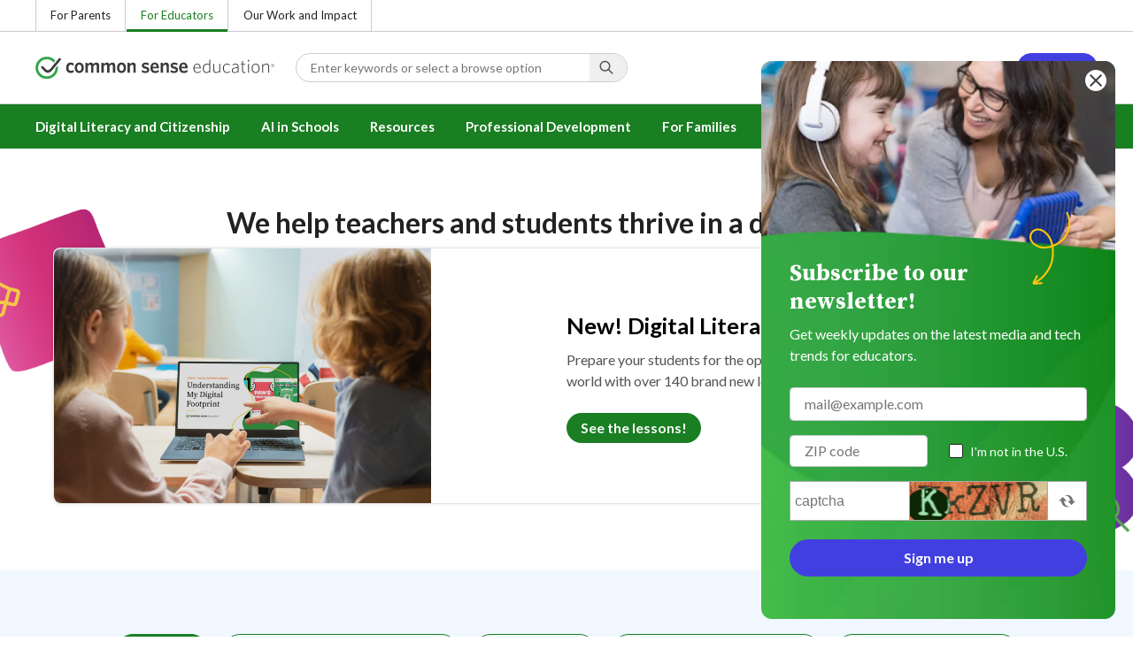

--- FILE ---
content_type: text/html; charset=UTF-8
request_url: https://www.commonsense.org/education?query%5BcontentType%5D=reviews&query%5Bsort_by%5D=search_api_relevance&query%5Btoppicks%5D%5B0%5D=toppicks_grades%3A21934&query%5Bview_id%5D=top_picks&attributes%5Btitle%5D=Best%20Tech-Creation%20Tools&attributes%5Bclass%5D=search-result-type-top_picks&keywords=&sort_by=changed&page=0
body_size: 15339
content:
<!DOCTYPE html>
<html lang="en" dir="ltr" prefix="og: https://ogp.me/ns#">
  <head>
    <meta charset="utf-8" />
<meta name="description" content="Common Sense Education provides educators and students with the resources they need to harness the power of technology for learning and life. Find our free K-12 Digital Citizenship Curriculum, reviews of popular edtech apps, tips on teaching responsible AI use, and resources for protecting student privacy and online safety." />
<link rel="canonical" href="https://www.commonsense.org/education" />
<link rel="icon" href="/themes/custom/common_sense/images/favicons/favicon.ico" />
<link rel="icon" sizes="16x16" href="/themes/custom/common_sense/images/favicons/favicon-16x16.png" />
<link rel="icon" sizes="32x32" href="/themes/custom/common_sense/images/favicons/favicon-32x32.png" />
<link rel="icon" sizes="96x96" href="/themes/custom/common_sense/images/favicons/favicon-96x96.png" />
<link rel="icon" sizes="192x192" href="/themes/custom/common_sense/images/favicons/favicon-192x192.png" />
<link rel="apple-touch-icon" sizes="180x180" href="/themes/custom/common_sense/images/favicons/apple-touch-icon-180x180.png" />
<meta property="og:site_name" content="Common Sense Education" />
<meta property="og:url" content="https://www.commonsense.org/education" />
<meta property="og:title" content="Common Sense Education" />
<meta property="og:description" content="Common Sense Education provides educators and students with the resources they need to harness the power of technology for learning and life. Find our free K-12 Digital Citizenship Curriculum, reviews of popular edtech apps, tips on teaching responsible AI use, and resources for protecting student privacy and online safety." />
<meta name="twitter:card" content="summary_large_image" />
<meta name="twitter:site" content="@commonsenseed" />
<meta name="twitter:title" content="Common Sense Education" />
<meta name="twitter:description" content="Common Sense Education provides educators and students with the resources they need to harness the power of technology for learning and life. Find our free K-12 Digital Citizenship Curriculum, reviews of popular edtech apps, tips on teaching responsible AI use, and resources for protecting student privacy and online safety." />
<meta name="twitter:site:id" content="1530435498" />
<meta http-equiv="x-ua-compatible" content="IE=edge" />
<meta name="msapplication-tilecolor" content="#e3ffee" />
<meta name="msapplication-tileimage" content="/themes/custom/common_sense/images/favicons/mstile-144x144.png" />
<meta name="Generator" content="Drupal 10 (https://www.drupal.org)" />
<meta name="MobileOptimized" content="width" />
<meta name="HandheldFriendly" content="true" />
<meta name="viewport" content="width=device-width, initial-scale=1.0" />
<meta name="og:image" content="https://www.commonsense.org/themes/custom/cse/common-sense-education-social-share.jpeg" />
<meta name="og:image:alt" content="Text on image is Common Sense Education." />
<meta name="twitter:image" content="https://www.commonsense.org/themes/custom/cse/common-sense-education-social-share.jpeg" />
<meta name="twitter:image:alt" content="Text on image is Common Sense Education." />
<meta name="image" content="https://www.commonsense.org/themes/custom/cse/common-sense-education-social-share.jpeg" />
<meta name="bingbot" content="noarchive, nocache" />
<meta http-equiv="x-dns-prefetch-control" content="on" />
<link rel="preconnect" href="//fonts.gstatic.com" crossorigin />
<link rel="preconnect" href="//cdn-ukwest.onetrust.com" crossorigin />
<link rel="preconnect" href="//d2hralswu9lj8u.cloudfront.net" crossorigin />
<link rel="preload" as="style" href="https://fonts.googleapis.com/css2?family=Lato:ital,wght@0,300;0,400;0,700;1,400&amp;amp;family=Source+Serif+Pro:ital,wght@0,700;0,900;1,900&amp;amp;display=swap" />
<link rel="dns-prefetch" href="//fonts.googleapis.com" />
<link rel="dns-prefetch" href="//fonts.gstatic.com" />
<link rel="dns-prefetch" href="//www.google-analytics.com" />
<link rel="dns-prefetch" href="//www.googletagmanager.com" />
<link rel="dns-prefetch" href="//cdn-ukwest.onetrust.com" />
<link rel="dns-prefetch" href="//d2hralswu9lj8u.cloudfront.net" />
<link rel="dns-prefetch" href="//insitez.blob.core.windows.net" />
<link rel="preconnect" href="//fonts.googleapis.com" />
<link rel="preconnect" href="//www.google-analytics.com" />
<link rel="preconnect" href="//www.googletagmanager.com" />
<link rel="preconnect" href="//cdn-ukwest.onetrust.com" />
<link rel="preconnect" href="//d2hralswu9lj8u.cloudfront.net" />
<link rel="preconnect" href="//insitez.blob.core.windows.net" />
<link rel="alternate" hreflang="en" href="https://www.commonsense.org/education" />
<link rel="preload" as="style" href="/sites/default/files/css/css_QqwO3CdRh8wsa31r8iQTsrOn631pFS2z9_xthp6d2yk.css?delta=0&amp;language=en&amp;theme=cse&amp;include=[base64]" />
<link rel="preload" as="style" href="/sites/default/files/css/css_rK0l2WNZ4_lno4fxSxcxGyPaoqhXH-JyvrKw7qwsRxQ.css?delta=1&amp;language=en&amp;theme=cse&amp;include=[base64]" />
<link rel="preload" as="style" href="/sites/default/files/css/css_Pr4e32Ezlzj2pOmLpjPjXmg_m5m5s7iiC8Ure6l6Chc.css?delta=3&amp;language=en&amp;theme=cse&amp;include=[base64]" />
<link rel="preload" as="script" href="/sites/default/files/js/js_HUoSDecu6O_xlhyu52sOkf6bOa6YgoFs9c1CBLFdcbM.js?scope=footer&amp;delta=1&amp;language=en&amp;theme=cse&amp;include=[base64]" />

    <title>Common Sense Education</title>
    <link rel="stylesheet" media="all" href="/sites/default/files/css/css_QqwO3CdRh8wsa31r8iQTsrOn631pFS2z9_xthp6d2yk.css?delta=0&amp;language=en&amp;theme=cse&amp;include=[base64]" />
<link rel="stylesheet" media="all" href="/sites/default/files/css/css_rK0l2WNZ4_lno4fxSxcxGyPaoqhXH-JyvrKw7qwsRxQ.css?delta=1&amp;language=en&amp;theme=cse&amp;include=[base64]" />
<link rel="stylesheet" media="all" href="https://fonts.googleapis.com/css2?family=Lato:ital,wght@0,300;0,400;0,700;1,400&amp;family=Source+Serif+Pro:ital,wght@0,400;0,700;0,900;1,900&amp;display=swap" />
<link rel="stylesheet" media="all" href="/sites/default/files/css/css_Pr4e32Ezlzj2pOmLpjPjXmg_m5m5s7iiC8Ure6l6Chc.css?delta=3&amp;language=en&amp;theme=cse&amp;include=[base64]" />

    <script type="application/json" data-drupal-selector="drupal-settings-json">{"path":{"baseUrl":"\/","pathPrefix":"","currentPath":"node\/5118191","currentPathIsAdmin":false,"isFront":false,"currentLanguage":"en","currentQuery":{"attributes":{"title":"Best Tech-Creation Tools","class":"search-result-type-top_picks"},"keywords":"","page":"0","query":{"contentType":"reviews","sort_by":"search_api_relevance","toppicks":["toppicks_grades:21934"],"view_id":"top_picks"},"sort_by":"changed"}},"pluralDelimiter":"\u0003","suppressDeprecationErrors":true,"ajaxPageState":{"theme":"cse","libraries":"[base64]"},"ajaxTrustedUrl":[],"gtag":{"tagId":"","consentMode":false,"otherIds":[],"events":[],"additionalConfigInfo":[]},"gtm":{"tagId":null,"settings":{"data_layer":"dataLayer","include_classes":false,"allowlist_classes":"","blocklist_classes":"","include_environment":true,"environment_id":"env-81","environment_token":"zYz783zJcTnZ0FNszD5Icw"},"tagIds":["GTM-5NBBP7H"]},"ajaxLoader":{"markup":"\u003Cdiv class=\u0022ajax-throbber loader\u0022\u003E\n              \u003Cdiv\u003E\u003C\/div\u003E\n              \u003Cdiv\u003E\u003C\/div\u003E\n              \u003Cdiv\u003E\u003C\/div\u003E\n              \u003Cdiv\u003E\u003C\/div\u003E\n            \u003C\/div\u003E","hideAjaxMessage":false,"alwaysFullscreen":false,"throbberPosition":"body"},"clientside_validation_jquery":{"validate_all_ajax_forms":2,"force_validate_on_blur":false,"force_html5_validation":false,"messages":{"required":"This field is required.","remote":"Please fix this field.","email":"Please enter a valid email address.","url":"Please enter a valid URL.","date":"Please enter a valid date.","dateISO":"Please enter a valid date (ISO).","number":"Please enter a valid number.","digits":"Please enter only digits.","equalTo":"Please enter the same value again.","maxlength":"Please enter no more than {0} characters.","minlength":"Please enter at least {0} characters.","rangelength":"Please enter a value between {0} and {1} characters long.","range":"Please enter a value between {0} and {1}.","max":"Please enter a value less than or equal to {0}.","min":"Please enter a value greater than or equal to {0}.","step":"Please enter a multiple of {0}."}},"amplitude":{"apiKey":"da16c41c9646dac28b4b6bcfb0b11763"},"cseAnalytics":{"otAnalyticsGroup":"C0002","bundleBaseUrl":"\/modules\/custom\/cse_analytics\/js\/dist","isInstapagePage":false},"dataLayer":{"defaultLang":"en","languages":{"en":{"id":"en","name":"English","direction":"ltr","weight":1},"es":{"id":"es","name":"Spanish","direction":"ltr","weight":1},"en-gb":{"id":"en-gb","name":"English - UK","direction":"ltr","weight":2},"en-mul":{"id":"en-mul","name":"Multi-lingual","direction":"ltr","weight":3}}},"search_autocomplete":{"articles_search":{"source":"\/articles%3A%3Aautocompletion_callback_1","selector":"#views-exposed-form-articles-page-1 #edit-keywords","minChars":3,"maxSuggestions":10,"autoSubmit":true,"autoRedirect":true,"theme":"basic-blue","filters":["q"],"noResult":{"group":{"group_id":"no_results"},"label":"No results found for [search-phrase]. Click to perform full search.","value":"[search-phrase]","link":""},"moreResults":{"group":{"group_id":"more_results"},"label":"View all results for [search-phrase].","value":"[search-phrase]","link":""}},"dc_lesson_search":{"source":"\/dclessons%3A%3Aautocompletion_callback_1","selector":"#views-exposed-form-dclessons-page-1 #edit-keywords","minChars":3,"maxSuggestions":10,"autoSubmit":true,"autoRedirect":true,"theme":"basic-blue","filters":["q"],"noResult":{"group":{"group_id":"no_results"},"label":"No results found for [search-phrase]. Click to perform full search.","value":"[search-phrase]","link":""},"moreResults":{"group":{"group_id":"more_results"},"label":"View all results for [search-phrase].","value":"[search-phrase]","link":""}},"events_search":{"source":"\/events%3A%3Aautocompletion_callback_1","selector":"#views-exposed-form-events-page-1 #edit-keywords","minChars":3,"maxSuggestions":10,"autoSubmit":true,"autoRedirect":true,"theme":"basic-blue","filters":["q"],"noResult":{"group":{"group_id":"no_results"},"label":"No results found for [search-phrase]. Click to perform full search.","value":"[search-phrase]","link":""},"moreResults":{"group":{"group_id":"more_results"},"label":"View all results for [search-phrase].","value":"[search-phrase]","link":""}},"recognition_pages_search":{"source":"\/recognition_pages%3A%3Aautocompletion_callback_1","selector":"#views-exposed-form-recognition-pages-page-1 #edit-keywords","minChars":3,"maxSuggestions":10,"autoSubmit":true,"autoRedirect":true,"theme":"basic-blue","filters":["q"],"noResult":{"group":{"group_id":"no_results"},"label":"No results found for [search-phrase]. Click to perform full search.","value":"[search-phrase]","link":""},"moreResults":{"group":{"group_id":"more_results"},"label":"View all results for [search-phrase].","value":"[search-phrase]","link":""}},"reviews_search":{"source":"\/reviews%3A%3Aautocompletion_callback_1","selector":"#views-exposed-form-reviews-page-1 #edit-keywords","minChars":3,"maxSuggestions":10,"autoSubmit":true,"autoRedirect":true,"theme":"basic-blue","filters":["q"],"noResult":{"group":{"group_id":"no_results"},"label":"No results found for [search-phrase]. Click to perform full search.","value":"[search-phrase]","link":""},"moreResults":{"group":{"group_id":"more_results"},"label":"View all results for [search-phrase].","value":"[search-phrase]","link":""}},"site_search":{"source":"\/education\/search\/callback","selector":"#views-exposed-form-search-page-1 #edit-keywords","minChars":3,"maxSuggestions":10,"autoSubmit":true,"autoRedirect":true,"theme":"basic-blue","filters":["q","keywords"],"noResult":{"group":{"group_id":"no_results"},"label":"No results found for [search-phrase]. Click to perform full search.","value":"[search-phrase]","link":""},"moreResults":{"group":{"group_id":"more_results"},"label":"View all results for [search-phrase].","value":"[search-phrase]","link":""}},"top_picks_search":{"source":"\/top_picks%3A%3Aautocompletion_callback_1","selector":"#views-exposed-form-top-picks-page-1 #edit-keywords","minChars":3,"maxSuggestions":10,"autoSubmit":true,"autoRedirect":true,"theme":"basic-blue","filters":["q"],"noResult":{"group":{"group_id":"no_results"},"label":"No results found for [search-phrase]. Click to perform full search.","value":"[search-phrase]","link":""},"moreResults":{"group":{"group_id":"more_results"},"label":"View all results for [search-phrase].","value":"[search-phrase]","link":""}},"videos_search":{"source":"\/videos%3A%3Aautocompletion_callback_1","selector":"#views-exposed-form-videos-page-1 #edit-keywords","minChars":3,"maxSuggestions":10,"autoSubmit":true,"autoRedirect":true,"theme":"basic-blue","filters":["q"],"noResult":{"group":{"group_id":"no_results"},"label":"No results found for [search-phrase]. Click to perform full search.","value":"[search-phrase]","link":""},"moreResults":{"group":{"group_id":"more_results"},"label":"View all results for [search-phrase].","value":"[search-phrase]","link":""}}},"config":"{\u0022sitekey\u0022:\u0022MTPublic-zvDLJ75su\u0022,\u0022autoFormValidate\u0022:true,\u0022theme\u0022:\u0022basic\u0022,\u0022render\u0022:\u0022explicit\u0022,\u0022renderQueue\u0022:[],\u0022widgetSize\u0022:\u0022mini\u0022,\u0022enableOption\u0022:\u0022all\u0022,\u0022lang\u0022:\u0022en\u0022}","csp":{"nonce":"0QXwESJqQ_aR_MjWMKsWxQ"},"cse":{"searchHeader":{"query":{"value":""}}},"user":{"uid":0,"permissionsHash":"84f5d6dcbea972c62ea0ca26215af02611c74d8951c4b7b80d042119dc7d6ae6"}}</script>
<script src="/sites/default/files/js/js_07NUGwNlwiT_8wgJH72UNsA3-1k8f4tuaWL6b0M7RHc.js?scope=header&amp;delta=0&amp;language=en&amp;theme=cse&amp;include=[base64]"></script>
<script src="/modules/contrib/google_tag/js/gtag.js?t9my8m"></script>
<script src="/modules/contrib/google_tag/js/gtm.js?t9my8m"></script>
<script src="/sites/default/files/js/js_ROeLR67hVQWlEMqGCL0QSbvEasW8FZqamdNxm7DiLgg.js?scope=header&amp;delta=3&amp;language=en&amp;theme=cse&amp;include=[base64]"></script>
<script src="https://service.mtcaptcha.com/mtcv1/client/mtcaptcha.min.js" async></script>
<script src="https://service.mtcaptcha.com/mtcv1/client/mtcaptcha2.min.js" async></script>

  </head>
  <body class="node-homepage node-5118191 path-education route-entity-node-canonical path-node page-node-type-homepage">
        <a href="#main-content" class="visually-hidden focusable">
      Skip to main content
    </a>
    
    <noscript><iframe src="https://www.googletagmanager.com/ns.html?id=GTM-5NBBP7H&gtm_auth=zYz783zJcTnZ0FNszD5Icw&gtm_preview=env-81&gtm_cookies_win=x"
                  height="0" width="0" style="display:none;visibility:hidden"></iframe></noscript>

      <div class="dialog-off-canvas-main-canvas" data-off-canvas-main-canvas>
      <div class="region region-top-area row">
                

<div  id="block-cse-cseheaderblock" class="settings-tray-editable col-12" data-drupal-settingstray="editable">
  
        <div class="header-wrapper">
        <div class="region-strip">
          <div class="col-12">
            <div class="row">
              <div id="block-dotorgtopbarnav">
                <div class="top-bar-nav">
                  <ul class="menu">
                    <li>
                      <a href="https://www.commonsensemedia.org/">For Parents</a>
                    </li>
                    <li>
                      <a href="/education" class="active">For Educators</a>
                    </li>
                    <li>
                      <a href="/">Our Work and Impact</a>
                    </li>
                    </ul>
                </div>
              </div>
            </div>
          </div>
        </div>
        <header role="banner">
          <div class="region region-header row">
            <div class="mobile-menu-button btn--reset icon-menu"></div>
            <div class="site-logo col col-lg-6">
                <a href="/education" title="Click to go back to the homepage"></a>
            </div>
            <button class="mobile-search-button btn--reset icon-search"></button>
            <div id="block-headersearch">
            <div class="header-search-wrapper full-width">
  <div id="header-search" class="header-search">
    <div class="dropdown dropdown--block">
      <input value="" data-toggle="dropdown" id="header-search-input" placeholder="Enter keywords or select a browse option" aria-label="Search input: Enter keywords or select a browse option" autocomplete="off" class="dropdown__toggle form-control">

      <i class="icon-search"></i>

      <div class="dropdown__menu">
        <div id="header-search-result" class="header-search-result"></div>
        <div class="fadeout"></div>
        <div id="header-search-browse" class="header-search-browse">
          <div class="header-search-browse-item">
            <a href="/education/search?keywords=&sort_by=field_search_sort_date" alt="Browse all">
              <div class="header-search-browse-item-icon icon-grid">
                <img src="/themes/custom/cse/images/svg/header/icon-grid.svg" alt="" />
              </div>
              <div class="header-search-browse-item-label">
                <div class="header-search-browse-item-label-title">Browse all
                </div>
              </div>
            </a>
          </div>
          <div class="header-search-browse-item">
            <a href="/education/search?keywords=&sort_by=field_search_sort_date&f[0]=search_type%3Acollection&f[1]=search_type%3Adc_lesson" alt="Classroom Resources">
              <div class="header-search-browse-item-icon icon-resource">
                <img src="/themes/custom/cse/images/svg/header/icon-resource.svg" alt="" />
              </div>
              <div class="header-search-browse-item-label">
                <div class="header-search-browse-item-label-title">Classroom Resources
                </div>
                <div class="header-search-browse-item-label-description">Lesson
                  plans and activities for the classroom
                </div>
              </div>
            </a>
          </div>
          <div class="header-search-browse-item">
            <a href="/education/search?keywords=&sort_by=field_search_sort_date&f%5B0%5D=search_type%3Aarticle&f%5B1%5D=search_type%3Adiy_page&f%5B2%5D=search_type%3Aevent&f%5B3%5D=search_type%3Arecognition_page&f%5B4%5D=search_type%3Avideo" alt="Teaching Tips and Ideas">
              <div class="header-search-browse-item-icon icon-hearthand">
                <img src="/themes/custom/cse/images/svg/header/icon-hearthand.svg" alt="" />
              </div>
              <div class="header-search-browse-item-label">
                <div class="header-search-browse-item-label-title">Teaching Tips and Ideas
                </div>
                <div class="header-search-browse-item-label-description">
                  Articles, trainings, and videos for teaching with tech
                </div>
              </div>
            </a>
          </div>
          <div class="header-search-browse-item-bar">
          </div>
          <div class="header-search-browse-item header-search-browse-item-families no-loading">
                                                                              <a href="https://www.commonsensemedia.org/search" alt="Reviews of Movies, Books &amp; More">
              <div class="header-search-browse-item-icon icon-clapperboard">
                <img src="/themes/custom/cse/images/svg/header/icon-clapperboard.svg" alt="" />
              </div>
              <div class="header-search-browse-item-label">
                <div class="header-search-browse-item-label-title">Reviews of Movies, Books &amp; More</div>
                <div class="header-search-browse-item-label-description">
                  Find expert media reviews on our Families site
                </div>
              </div>
              <div class="header-search-browse-item-posticon">
                <img src="/themes/custom/cse/images/svg/header/icon-link-external.svg" alt="" />
              </div>
            </a>
          </div>
        </div>
      </div>
    </div>

    <div class="header-search-mobile">
        <button class="btn-mobile-search btn btn--neutral btn--block">Search</button>

    </div>
  </div>
</div>

            </div>
            <div id="block-headerusermenu">
                      <div id="header-user-menu" class="header-user-menu user-menu">
                <ul class="menu menu-hierarchical">
    
          
                          <li aria-label="Sign in" class="menu-item menu-item--depth-1 menu-item--login">
                                                                    <a id="" rel="" href="/user/login" class="link link--cta sign-in-only">Sign in</a>
        
              </li>
          
                          <li aria-label="Register" class="menu-item menu-item--depth-1 menu-item--register">
                                                                    <a id="" rel="" href="/user/register" class="link--register btn btn--cta btn--block">Register</a>
        
              </li>
        </ul>
  


</div>

            </div>
            <div id="block-headermobilemenu">
              <div id="header-mobile-menu-wrapper" data-site-name=" "></div>

            </div>
          </div>
        </header>
        <div class="region-navigation">
          <div id="block-headermainmenu" class="row row--container">
            <div class="col col-12">
            <div id="header-main-menu" class="header-main-menu">
                <ul class="menu menu-hierarchical">
    
          
                          <li class="menu-item menu-item--depth-1 menu-item--expanded menu-item--">
                                                                    <a id="" rel="" href="/education/digital-literacy">Digital Literacy and Citizenship</a>
        
                                <ul class="menu row">
    
          
                          <li class="menu-item menu-item--depth-2 menu-item--expanded col-12 col-lg-3 menu-item--">
                                                                    <a id="" rel="" href="/">New! K–8 Digital Literacy &amp; Well-Being Curriculum</a>
        
                                <ul class="menu">
    
          
                          <li class="menu-item menu-item--depth-3 menu-item--">
                                                                    <a id="" rel="" href="/education/digital-literacy">New Lesson Plans</a>
        
              </li>
          
                          <li class="menu-item menu-item--depth-3 menu-item--">
                                                                    <a id="" rel="" href="/education/digital-literacy/implementation">Implementation Guide</a>
        
              </li>
          
                          <li class="menu-item menu-item--depth-3 menu-item--">
                                                                    <a id="" rel="" href="/education/digital-literacy/about">About Digital Literacy &amp; Well-Being</a>
        
              </li>
        </ul>
  
              </li>
          
                          <li class="menu-item menu-item--depth-2 menu-item--expanded col-12 col-lg-3 menu-item--">
                                                                    <a id="" rel="" href="https://www.commonsense.org/education/digital-citizenship">K–12 Digital Citizenship Curriculum</a>
        
                                <ul class="menu">
    
          
                          <li class="menu-item menu-item--depth-3 menu-item--">
                                                                    <a id="" rel="" href="/education/digital-citizenship/curriculum">Lesson Plans</a>
        
              </li>
          
                          <li class="menu-item menu-item--depth-3 menu-item--">
                                                                    <a id="" rel="" href="/education/uk/digital-citizenship">Digital Citizenship (U.K.)</a>
        
              </li>
          
                          <li class="menu-item menu-item--depth-3 menu-item--">
                                                                    <a id="" rel="" href="/education/search?f%5B0%5D=search_type%3Acollection&amp;sort_by=field_search_sort_date">Lesson Collections</a>
        
              </li>
          
            <li class="menu-item menu-item--depth-3">
                                                                    <a id="" rel="" href="/education/digital-citizenship/digital-dilemmas">Digital Life Dilemmas</a>
        
              </li>
        </ul>
  
              </li>
          
                                        <li class="menu-item menu-item--depth-2 col-12 col-lg-3 menu-item-- menu-item--content">
                  <span class="item-content">
            <a href="/education/training/teaching-digital-literacy-and-well-being" >
              <img srcset="/themes/custom/common_sense/components/commonkit/atoms/ck-image/images/ratio_16_9_small.png 350w,/themes/custom/common_sense/components/commonkit/atoms/ck-image/images/ratio_16_9_xsmall.png 240w" src="/themes/custom/common_sense/components/commonkit/atoms/ck-image/images/ratio_16_9_xsmall.png" data-src="/sites/default/files/styles/ratio_16_9_xsmall/public/menu-addons/header-for-teaching-digital-literacy-course_0.png.webp" data-srcset="/sites/default/files/styles/ratio_16_9_small/public/menu-addons/header-for-teaching-digital-literacy-course_0.png.webp 350w,/sites/default/files/styles/ratio_16_9_xsmall/public/menu-addons/header-for-teaching-digital-literacy-course_0.png.webp 240w" sizes="240px" class="image-lazy">

            </a>
            <h3><a href="/education/training/teaching-digital-literacy-and-well-being" class="link link--title" >
              Teaching Digital Literacy and Well-Being
            </a></h3>
          </span>
        
              </li>
          
                                        <li class="menu-item menu-item--depth-2 col-12 col-lg-3 menu-item-- menu-item--content">
                  <span class="item-content">
            <a href="/education/collections/ai-literacy-for-grades-6-12-lessons" >
              <img srcset="/themes/custom/common_sense/components/commonkit/atoms/ck-image/images/ratio_16_9_small.png 350w,/themes/custom/common_sense/components/commonkit/atoms/ck-image/images/ratio_16_9_xsmall.png 240w" src="/themes/custom/common_sense/components/commonkit/atoms/ck-image/images/ratio_16_9_xsmall.png" data-src="/sites/default/files/styles/ratio_16_9_xsmall/public/menu-addons/2023-ai-literacy-lessons-collections-page-social-share-v2_1.jpg.webp" data-srcset="/sites/default/files/styles/ratio_16_9_small/public/menu-addons/2023-ai-literacy-lessons-collections-page-social-share-v2_1.jpg.webp 350w,/sites/default/files/styles/ratio_16_9_xsmall/public/menu-addons/2023-ai-literacy-lessons-collections-page-social-share-v2_1.jpg.webp 240w" sizes="240px" class="image-lazy">

            </a>
            <h3><a href="/education/collections/ai-literacy-for-grades-6-12-lessons" class="link link--title" >
              AI Literacy for Grades 6–12 
            </a></h3>
          </span>
        
              </li>
        </ul>
  
              </li>
          
                          <li class="menu-item menu-item--depth-1 menu-item--expanded menu-item--">
                                                                    <a id="" rel="" href="">AI in Schools</a>
        
                                <ul class="menu row">
    
          
                          <li class="menu-item menu-item--depth-2 menu-item--expanded col-12 col-lg-3 menu-item--">
                                                                    <a id="" rel="" href="/">Educators</a>
        
                                <ul class="menu">
    
          
                          <li class="menu-item menu-item--depth-3 menu-item--">
                                                                    <a id="" rel="" href="/education/self-paced-courses">Professional Development for Educators</a>
        
              </li>
          
                          <li class="menu-item menu-item--depth-3 menu-item--">
                                                                    <a id="" rel="" href="/education/collections/ai-literacy-lessons-for-grades-6-12">AI Literacy Lessons</a>
        
              </li>
          
                          <li class="menu-item menu-item--depth-3 menu-item--">
                                                                    <a id="" rel="" href="/education/articles/practical-tips-for-teachers-to-use-ai">Tips for Teachers to Use AI</a>
        
              </li>
          
                          <li class="menu-item menu-item--depth-3 menu-item--">
                                                                    <a id="" rel="" href="/two-truths-and-ai">Two Truths &amp; AI</a>
        
              </li>
        </ul>
  
              </li>
          
                          <li class="menu-item menu-item--depth-2 menu-item--expanded col-12 col-lg-3 menu-item--">
                                                                    <a id="" rel="" href="">Administrators/Leadership</a>
        
                                <ul class="menu">
    
          
                          <li class="menu-item menu-item--depth-3 menu-item--">
                                                                    <a id="" rel="" href="https://www.commonsensemedia.org/research">Research</a>
        
              </li>
          
                          <li class="menu-item menu-item--depth-3 menu-item--">
                                                                    <a id="" rel="" href="/education/AI-toolkit-for-school-districts">District Toolkit</a>
        
              </li>
          
                          <li class="menu-item menu-item--depth-3 menu-item--">
                                                                    <a id="" rel="" href="https://www.commonsensemedia.org/ai-ratings/ai-risk-assessments">Risk Assessments</a>
        
              </li>
        </ul>
  
              </li>
          
                          <li class="menu-item menu-item--depth-2 menu-item--expanded col-12 col-lg-3 menu-item--">
                                                                    <a id="" rel="" href="">Supporting Families</a>
        
                                <ul class="menu">
    
          
                          <li class="menu-item menu-item--depth-3 menu-item--">
                                                                    <a id="" rel="" href="/education/families-ai-literacy-toolkit">AI Toolkit for Families </a>
        
              </li>
          
                          <li class="menu-item menu-item--depth-3 menu-item--">
                                                                    <a id="" rel="" href="https://www.commonsensemedia.org/ai/tips-and-videos">Videos and Tips</a>
        
              </li>
        </ul>
  
              </li>
          
                                        <li class="menu-item menu-item--depth-2 col-12 col-lg-3 menu-item-- menu-item--content">
                  <span class="item-content">
            <a href="/education/training/ai-basics-for-k-12-teachers" >
              <img srcset="/themes/custom/common_sense/components/commonkit/atoms/ck-image/images/ratio_16_9_small.png 350w,/themes/custom/common_sense/components/commonkit/atoms/ck-image/images/ratio_16_9_xsmall.png 240w" src="/themes/custom/common_sense/components/commonkit/atoms/ck-image/images/ratio_16_9_xsmall.png" data-src="/sites/default/files/styles/ratio_16_9_xsmall/public/menu-addons/ai-foundations_0.png.webp" data-srcset="/sites/default/files/styles/ratio_16_9_small/public/menu-addons/ai-foundations_0.png.webp 350w,/sites/default/files/styles/ratio_16_9_xsmall/public/menu-addons/ai-foundations_0.png.webp 240w" sizes="240px" class="image-lazy">

            </a>
            <h3><a href="/education/training/ai-basics-for-k-12-teachers" class="link link--title" >
              AI Basics For K-12 Teachers
            </a></h3>
          </span>
        
              </li>
        </ul>
  
              </li>
          
                          <li class="menu-item menu-item--depth-1 menu-item--expanded menu-item--">
                                                                    <a id="" rel="" href="/education/articles">Resources</a>
        
                                <ul class="menu row">
    
          
                          <li class="menu-item menu-item--depth-2 menu-item--expanded col-12 col-lg-3 menu-item--">
                                                                    <a id="" rel="" href="/">Lessons and Activities</a>
        
                                <ul class="menu">
    
          
                          <li class="menu-item menu-item--depth-3 menu-item--">
                                                                    <a id="" rel="" href="/education/articles/free-back-to-school-templates-for-teachers-and-families">Free Back-to-School Templates</a>
        
              </li>
          
                          <li class="menu-item menu-item--depth-3 menu-item--">
                                                                    <a id="" rel="" href="/education/articles/21-fun-activities-to-start-the-school-year">21 Activities to Start School</a>
        
              </li>
          
                          <li class="menu-item menu-item--depth-3 menu-item--">
                                                                    <a id="" rel="" href="/education/articles/ai-movies-books-and-podcasts-to-discuss-in-the-classroom">AI Movies, Podcasts, &amp; Books</a>
        
              </li>
          
                          <li class="menu-item menu-item--depth-3 menu-item--">
                                                                    <a id="" rel="" href="/education/articles/25-great-learning-podcasts-for-the-classroom">Learning Podcasts</a>
        
              </li>
          
                          <li class="menu-item menu-item--depth-3 menu-item--">
                                                                    <a id="" rel="" href="/education/articles/11-great-books-to-boost-digital-citizenship">Books for Digital Citizenship</a>
        
              </li>
        </ul>
  
              </li>
          
                          <li class="menu-item menu-item--depth-2 menu-item--expanded col-12 col-lg-3 menu-item--">
                                                                    <a id="" rel="" href="/">Teaching Strategies</a>
        
                                <ul class="menu">
    
          
                          <li class="menu-item menu-item--depth-3 menu-item--">
                                                                    <a id="" rel="" href="/education/articles/chatgpt-and-beyond-how-to-handle-ai-in-schools">ChatGPT and Beyond</a>
        
              </li>
          
                          <li class="menu-item menu-item--depth-3 menu-item--">
                                                                    <a id="" rel="" href="/education/articles/should-your-school-have-a-cellphone-ban">Should Your School Have Cell Phone Ban?</a>
        
              </li>
          
                          <li class="menu-item menu-item--depth-3 menu-item--">
                                                                    <a id="" rel="" href="/education/articles/an-authentic-approach-to-discussions-about-digital-wellbeing">Digital Well-Being Discussions</a>
        
              </li>
          
                          <li class="menu-item menu-item--depth-3 menu-item--">
                                                                    <a id="" rel="" href="/education/articles/supporting-lgbtq-students-in-the-classroom-and-online">Supporting LGBTQ+ Students</a>
        
              </li>
          
                          <li class="menu-item menu-item--depth-3 menu-item--">
                                                                    <a id="" rel="" href="/education/articles/offline-digital-citizenship-soft-skills-to-support-strong-online-habits">Offline Digital Citizenship</a>
        
              </li>
        </ul>
  
              </li>
          
                          <li class="menu-item menu-item--depth-2 menu-item--expanded col-12 col-lg-3 menu-item--">
                                                                    <a id="" rel="" href="/">Essential Guides</a>
        
                                <ul class="menu">
    
          
                          <li class="menu-item menu-item--depth-3 menu-item--">
                                                                    <a id="" rel="" href="/education/articles/teachers-essential-guide-to-teaching-with-technology">Teaching with Tech</a>
        
              </li>
          
                          <li class="menu-item menu-item--depth-3 menu-item--">
                                                                    <a id="" rel="" href="/education/articles/teachers-essential-guide-to-coding-in-the-classroom">Coding</a>
        
              </li>
          
                          <li class="menu-item menu-item--depth-3 menu-item--">
                                                                    <a id="" rel="" href="/education/articles/teachers-essential-guide-to-showing-movies-and-videos-in-the-classroom">Movies in the Classroom</a>
        
              </li>
          
                          <li class="menu-item menu-item--depth-3 menu-item--">
                                                                    <a id="" rel="" href="/education/articles/teachers-essential-guide-to-ai-fundamentals-with-apple">AI Fundamentals with Apple</a>
        
              </li>
          
                          <li class="menu-item menu-item--depth-3 menu-item--">
                                                                    <a id="" rel="" href="/education/articles/teachers-essential-guide-to-social-and-emotional-learning-in-digital-life">Social &amp; Emotional Learning</a>
        
              </li>
        </ul>
  
              </li>
          
                          <li class="menu-item menu-item--depth-2 menu-item--expanded col-12 col-lg-3 menu-item--">
                                                                    <a id="" rel="" href="/">Browse by Topic</a>
        
                                <ul class="menu">
    
          
                          <li class="menu-item menu-item--depth-3 menu-item--">
                                                                    <a id="" rel="" href="/education/articles/digital-citizenship">Digital Citizenship</a>
        
              </li>
          
                          <li class="menu-item menu-item--depth-3 menu-item--">
                                                                    <a id="" rel="" href="/education/articles/tech-learning">Tech &amp; Learning</a>
        
              </li>
          
                          <li class="menu-item menu-item--depth-3 menu-item--">
                                                                    <a id="" rel="" href="/education/articles/news-media-literacy">News and Media Literacy</a>
        
              </li>
          
                          <li class="menu-item menu-item--depth-3 menu-item--">
                                                                    <a id="" rel="" href="/education/articles/social-emotional-learning">SEL</a>
        
              </li>
          
                          <li class="menu-item menu-item--depth-3 menu-item--">
                                                                    <a id="" rel="" href="/education/articles">Browse All</a>
        
              </li>
        </ul>
  
              </li>
          
                          <li class="menu-item menu-item--depth-2 menu-item--expanded col-12 col-lg-3 menu-item--">
                                                                    <a id="" rel="" href="/">Privacy Program</a>
        
                                <ul class="menu">
    
          
            <li class="menu-item menu-item--depth-3">
                                                                    <a id="" rel="" href="https://privacy.commonsense.org/">About the Privacy Program</a>
        
              </li>
          
            <li class="menu-item menu-item--depth-3">
                                                                    <a id="" rel="" href="https://privacy.commonsense.org/evaluations/1">Privacy Evaluations</a>
        
              </li>
        </ul>
  
              </li>
        </ul>
  
              </li>
          
                          <li class="menu-item menu-item--depth-1 menu-item--expanded menu-item--">
                                                                    <a id="" rel="" href="/education/professional-development">Professional Development</a>
        
                                <ul class="menu row">
    
          
                          <li class="menu-item menu-item--depth-2 menu-item--expanded col-12 col-lg-3 menu-item--">
                                                                    <a id="" rel="" href="/">Programs</a>
        
                                <ul class="menu">
    
          
            <li class="menu-item menu-item--depth-3">
                                                                    <a id="" rel="" href="/education/recognition-program">Common Sense Recognized Educators</a>
        
              </li>
          
            <li class="menu-item menu-item--depth-3">
                                                                    <a id="" rel="" href="/education/recognition-ambassadors">Common Sense Education Ambassadors</a>
        
              </li>
          
                          <li class="menu-item menu-item--depth-3 menu-item--">
                                                                    <a id="" rel="" href="/education/search?sort_by=field_search_sort_date&amp;f%5B0%5D=search_type%3Aevent">Browse Events and Training</a>
        
              </li>
        </ul>
  
              </li>
          
                          <li class="menu-item menu-item--depth-2 menu-item--expanded col-12 col-lg-3 menu-item--">
                                                                    <a id="" rel="" href="/">Self-paced Courses</a>
        
                                <ul class="menu">
    
          
                          <li class="menu-item menu-item--depth-3 menu-item--">
                                                                    <a id="" rel="" href="/education/training/teaching-digital-literacy-and-well-being">Teaching Digital Literacy and Well-Being</a>
        
              </li>
          
                          <li class="menu-item menu-item--depth-3 menu-item--">
                                                                    <a id="" rel="" href="/education/training/ai-basics-for-k-12-teachers">AI Basics For K-12 Teachers</a>
        
              </li>
          
                          <li class="menu-item menu-item--depth-3 menu-item--">
                                                                    <a id="" rel="" href="/education/training/chatgpt-k12-foundations">ChatGPT Foundations for K–12 Educators</a>
        
              </li>
          
                          <li class="menu-item menu-item--depth-3 menu-item--">
                                                                    <a id="" rel="" href="https://www.commonsense.org/education/training/advanced-chatgpt-for-k-12">Advanced ChatGPT for K-12</a>
        
              </li>
          
                          <li class="menu-item menu-item--depth-3 menu-item--">
                                                                    <a id="" rel="" href="/education/training/healthy-digital-habits">Modeling Digital Habits Teacher Training</a>
        
              </li>
          
            <li class="menu-item menu-item--depth-3">
                                                                    <a id="" rel="" href="/education/training/privacy">Student Privacy Teacher Training</a>
        
              </li>
        </ul>
  
              </li>
          
                          <li class="menu-item menu-item--depth-2 menu-item--expanded menu-item--mobile-hidden menu-item--desktop-hidden col-12 col-lg-3 menu-item--">
                                                                    <a id="" rel="" href="/">Training</a>
        
                                <ul class="menu">
    
          
                                        <li class="menu-item menu-item--depth-3 menu-item-- menu-item--content">
                  <span class="item-content">
            <a href="/education/training/ai-basics-for-k-12-teachers" >
              <img srcset="/themes/custom/common_sense/components/commonkit/atoms/ck-image/images/ratio_16_9_small.png 350w,/themes/custom/common_sense/components/commonkit/atoms/ck-image/images/ratio_16_9_xsmall.png 240w" src="/themes/custom/common_sense/components/commonkit/atoms/ck-image/images/ratio_16_9_xsmall.png" data-src="/sites/default/files/styles/ratio_16_9_xsmall/public/menu-addons/ai-foundations.png.webp" data-srcset="/sites/default/files/styles/ratio_16_9_small/public/menu-addons/ai-foundations.png.webp 350w,/sites/default/files/styles/ratio_16_9_xsmall/public/menu-addons/ai-foundations.png.webp 240w" sizes="240px" class="image-lazy">

            </a>
            <h3><a href="/education/training/ai-basics-for-k-12-teachers" class="link link--title" >
              AI Basics For K-12 Teachers
            </a></h3>
          </span>
        
              </li>
        </ul>
  
              </li>
          
                          <li class="menu-item menu-item--depth-2 menu-item--expanded menu-item--mobile-hidden menu-item--desktop-hidden col-12 col-lg-3 menu-item--">
                                                                    <a id="" rel="" href="/">Programs</a>
        
                                <ul class="menu">
    
          
                                        <li class="menu-item menu-item--depth-3 menu-item-- menu-item--content">
                  <span class="item-content">
            <a href="/education/recognition-program" >
              <img srcset="/themes/custom/common_sense/components/commonkit/atoms/ck-image/images/ratio_16_9_small.png 350w,/themes/custom/common_sense/components/commonkit/atoms/ck-image/images/ratio_16_9_xsmall.png 240w" src="/themes/custom/common_sense/components/commonkit/atoms/ck-image/images/ratio_16_9_xsmall.png" data-src="/sites/default/files/styles/ratio_16_9_xsmall/public/menu-addons/classroom%20teacher.jpg.webp" data-srcset="/sites/default/files/styles/ratio_16_9_small/public/menu-addons/classroom%20teacher.jpg.webp 350w,/sites/default/files/styles/ratio_16_9_xsmall/public/menu-addons/classroom%20teacher.jpg.webp 240w" sizes="240px" class="image-lazy">

            </a>
            <h3><a href="/education/recognition-program" class="link link--title" >
              Earn your Common Sense Education badge today!
            </a></h3>
          </span>
        
              </li>
        </ul>
  
              </li>
        </ul>
  
              </li>
          
                          <li class="menu-item menu-item--depth-1 menu-item--expanded menu-item--">
                                                                    <a id="" rel="" href="/education/family-engagement">For Families</a>
        
                                <ul class="menu row">
    
          
            <li class="menu-item menu-item--depth-2 menu-item--expanded col-12 col-lg-3">
                                                                    <a id="" rel="" href="/">Share with Families</a>
        
                                <ul class="menu">
    
          
                          <li class="menu-item menu-item--depth-3 menu-item--">
                                                                    <a id="" rel="" href="/education/family-engagement">Family Engagement for Digital Literacy &amp; Well-Being</a>
        
              </li>
          
                          <li class="menu-item menu-item--depth-3 menu-item--">
                                                                    <a id="" rel="" href="/education/family-resources">Family Tips &amp; Activities</a>
        
              </li>
          
                          <li class="menu-item menu-item--depth-3 menu-item--">
                                                                    <a id="" rel="" href="/education/families-ai-literacy-toolkit">AI Literacy Toolkit</a>
        
              </li>
          
                          <li class="menu-item menu-item--depth-3 menu-item--">
                                                                    <a id="" rel="" href="https://www.commonsense.org/education/articles/family-engagement">When Families Ask About...</a>
        
              </li>
          
                          <li class="menu-item menu-item--depth-3 menu-item--">
                                                                    <a id="" rel="" href="https://www.youtube.com/playlist?list=PLxc-QYpD02mbJnlq1v46vr-ldYeeZKmPm">Parent Webinars</a>
        
              </li>
        </ul>
  
              </li>
          
                          <li class="menu-item menu-item--depth-2 menu-item--expanded col-12 col-lg-3 menu-item--">
                                                                    <a id="" rel="" href="/">Materials &amp; Support</a>
        
                                <ul class="menu">
    
          
                          <li class="menu-item menu-item--depth-3 menu-item--">
                                                                    <a id="" rel="" href="/face">Family and Community Engagement Program</a>
        
              </li>
          
            <li class="menu-item menu-item--depth-3">
                                                                    <a id="" rel="" href="/education/early-childhood-toolkit">Workshops for Families with Kids Age 0–8</a>
        
              </li>
          
            <li class="menu-item menu-item--depth-3">
                                                                    <a id="" rel="" href="/education/family-engagement-workshops">Workshops for Middle and High School Families</a>
        
              </li>
          
                          <li class="menu-item menu-item--depth-3 menu-item--">
                                                                    <a id="" rel="" href="https://www.youtube.com/playlist?list=PL8TjVyuBdsCkeaU9koIqpG_EF8-1W-5ED">Professional Development Webinars</a>
        
              </li>
        </ul>
  
              </li>
          
                                        <li class="menu-item menu-item--depth-2 col-12 col-lg-3 menu-item-- menu-item--content">
                  <span class="item-content">
            <a href="https://www.commonsensemedia.org/carpool-conversations" >
              <img srcset="/themes/custom/common_sense/components/commonkit/atoms/ck-image/images/ratio_16_9_small.png 350w,/themes/custom/common_sense/components/commonkit/atoms/ck-image/images/ratio_16_9_xsmall.png 240w" src="/themes/custom/common_sense/components/commonkit/atoms/ck-image/images/ratio_16_9_xsmall.png" data-src="/sites/default/files/styles/ratio_16_9_xsmall/public/menu-addons/carpool-coversations_thumbnail-final.png.webp" data-srcset="/sites/default/files/styles/ratio_16_9_small/public/menu-addons/carpool-coversations_thumbnail-final.png.webp 350w,/sites/default/files/styles/ratio_16_9_xsmall/public/menu-addons/carpool-coversations_thumbnail-final.png.webp 240w" sizes="240px" class="image-lazy">

            </a>
            <h3><a href="https://www.commonsensemedia.org/carpool-conversations" class="link link--title" >
              Carpool Conversations
            </a></h3>
          </span>
        
              </li>
          
                                        <li class="menu-item menu-item--depth-2 menu-item--mobile-hidden menu-item--desktop-hidden col-12 col-lg-3 menu-item-- menu-item--content">
                  <span class="item-content">
            <a href="/face" >
              <img srcset="/themes/custom/common_sense/components/commonkit/atoms/ck-image/images/ratio_16_9_small.png 350w,/themes/custom/common_sense/components/commonkit/atoms/ck-image/images/ratio_16_9_xsmall.png 240w" src="/themes/custom/common_sense/components/commonkit/atoms/ck-image/images/ratio_16_9_xsmall.png" data-src="/sites/default/files/styles/ratio_16_9_xsmall/public/menu-addons/face%20program_0.jpeg.webp" data-srcset="/sites/default/files/styles/ratio_16_9_small/public/menu-addons/face%20program_0.jpeg.webp 350w,/sites/default/files/styles/ratio_16_9_xsmall/public/menu-addons/face%20program_0.jpeg.webp 240w" sizes="240px" class="image-lazy">

            </a>
            <h3><a href="/face" class="link link--title" >
              Family and Community Engagement (FACE) Program
            </a></h3>
          </span>
        
              </li>
        </ul>
  
              </li>
          
            <li class="menu-item menu-item--depth-1">
                                                                    <a id="" rel="" href="/education/newsletter">Get Our Newsletter</a>
        
              </li>
          
                          <li class="menu-item menu-item--depth-1 menu-item--desktop-hidden menu-item--donate-link">
                                                                    <a id="" rel="" href="https://www.commonsensemedia.org/donate">Donate</a>
        
              </li>
        </ul>
  


</div>


            </div>
          </div>
        </div>
      </div>
  </div>



    
  </div>

<div class="page-wrapper main-content-area">
  <div id="nav-overlay"></div>

  <div id="content" role="main">
    

    <a id="main-content"></a>

      <div class="region region-content">
    <div data-drupal-messages-fallback class="hidden"></div><div id="cta-modal-newsletter" class="cta-modal-block"  id="block-csenewsletter" class="settings-tray-editable" data-drupal-settingstray="editable">
  <div class="block-wrapper">
    <div class="image-wrapper">    <img loading="lazy" src="/sites/default/files/styles/ratio_16_9_medium/public/cta/2023-08/edu-marketing-slider-v3.png.webp" width="480" height="270" alt="A female elementary student wearing headphones smiles while working with her teacher on a classroom digital tablet." />



</div>
    <div class="block-content">
                <h2>Subscribe to our newsletter!</h2>
  <div class="field-cta-text"><p>Get weekly updates on the latest media and tech trends for educators.</p>
</div>

        <div id="form-container"></div>
          </div>
    <span class="cta-modal-block-close"></span>
  </div>
</div>
<article>

  
    

  
  <div>
    
      <div>
              <div><div class="home-marketing-block">
  <div class="home-marketing-block__content">

    <div class="home-marketing-block__content-top">
            <h1 class="home-marketing-block__title">We help teachers and students thrive in a digital world</h1>
    </div>

    <div class="home-marketing-block__content-sides">

      <div class="home-marketing-block__graphics">
        <img class="square"
             src="/themes/custom/cse/components/organisms/marketing-block/images/square.png"/>
        <img class="clover"
             src="/themes/custom/cse/components/organisms/marketing-block/images/clover.png"/>
      </div>

      <div class="home-marketing-block__content-inner">

        <div class="home-marketing-block__content-inner-left">
          <img src="/sites/default/files/png/2025-08/digital-literacy-hero-homepage-426x288.png" class="home-marketing-block__image">
        </div>
        <div class="home-marketing-block__content-inner-right">
          <div class="home-marketing-block__content-inner-right-inner">
            <div class="home-marketing-block__description">
              <h2>New! Digital Literacy &amp; Well-Being Curriculum</h2>
                              <p>Prepare your students for the opportunities and challenges of today's digital world with over 140 brand new lessons on the topics that matter most.</p>
                          </div>
            <a href="https://www.commonsense.org/education/digital-literacy" class="btn">See the lessons!</a>
          </div>
        </div>
      </div>

    </div>
  </div>
</div>


</div>
              <div><div class="feature-cards full-width">
  <div class="inner">

    <div class="feature-cards-top">
      <div class="feature-cards__supertitle heading-5"></div>
      <h1 class="feature-cards__title"></h1>
    </div>


    <div class="section-buttons">
              <button class="section-button btn active"
                data-section="72079">Featured</button>
              <button class="section-button btn "
                data-section="72137">Digital Literacy and Well-Being</button>
              <button class="section-button btn "
                data-section="72128">AI for Schools</button>
              <button class="section-button btn "
                data-section="72131">Professional Development</button>
              <button class="section-button btn "
                data-section="72118">Book &amp; Movie Reviews</button>
          </div>
    <div class="section-buttons-mobile">
      <select class="btn">
                  <option
            value="72079">Featured</option>
                  <option
            value="72137">Digital Literacy and Well-Being</option>
                  <option
            value="72128">AI for Schools</option>
                  <option
            value="72131">Professional Development</option>
                  <option
            value="72118">Book &amp; Movie Reviews</option>
              </select>
    </div>

    <div class="section-cards-wrapper">
      <button id="feature-cards-left-arrow" class="arrow left"
              data-glide-dir="<" aria-label="Previous"></button>
      <button id="feature-cards-right-arrow" class="arrow right"
              data-glide-dir=">" aria-label="Next"></button>
      
        <div class="home-feature-cards-section section-72079 section-index-1 active">

          <div class="home-feature-cards-section-inner">
            <div class="home-section-card-wrapper">
              
                <div>
                  <div class="home_feature_card">
                                          
                                                                                          
                                            
                                                                                                                                                                                                                                                                        

                      
                      

<div  class="card">
      <div class="card__image">
                              <img src="/sites/default/files/styles/home_feature_card_image/public/png/2022-02/disturbing-news-article-update.png.webp" alt="Talking with Students About Shocking or Disturbing News"/>
                      
    </div>
  
      <div class="card__content">
                        <div class="card__super-title">Article</div>
                          <h3 class="card__title">Talking with Students About Shocking or Disturbing News</h3>
                                </div>
  
            <a class="card__link link" href="/education/articles/talking-with-students-about-shocking-or-disturbing-news"></a>

      
  </div>


                    
                  </div>
                </div>

              
                <div>
                  <div class="home_feature_card">
                                          
                                            
                                            
                                                                                                                                                                                                                                                                                                                                              

                      
                      

<div  class="card">
      <div class="card__image">
                              <img src="/sites/default/files/styles/home_feature_card_image/public/png/2025-05/ai-toolkit-lp-1.png.webp" alt="AI Toolkit for School Districts"/>
                      
    </div>
  
      <div class="card__content">
                        <div class="card__super-title">Informational Page</div>
                          <h3 class="card__title">AI Toolkit for School Districts</h3>
                                </div>
  
            <a class="card__link link" href="/education/AI-toolkit-for-school-districts"></a>

      
  </div>


                    
                  </div>
                </div>

              
                <div>
                  <div class="home_feature_card">
                                          
                                            
                                            
                                                                                                                                                                                                                                                                                                                                              

                      
                      

<div  class="card">
      <div class="card__image">
                              <img src="/sites/default/files/styles/home_feature_card_image/public/png/2025-05/cellphone-ban-infographic-image.png.webp" alt="Phone Ban Resources for Schools"/>
                      
    </div>
  
      <div class="card__content">
                        <div class="card__super-title">Informational Page</div>
                          <h3 class="card__title">Phone Ban Resources for Schools</h3>
                                </div>
  
            <a class="card__link link" href="/education/phone-ban-resources-for-schools"></a>

      
  </div>


                    
                  </div>
                </div>

              
                <div>
                  <div class="home_feature_card">
                                          
                                            
                                            
                                                                                                                                                                                                                                                                                                                                              

                      
                      

<div  class="card">
      <div class="card__image">
                              <img src="/sites/default/files/styles/home_feature_card_image/public/jpg/2023-10/2023-ai-literacy-lessons-collections-page-social-share-v2.jpg.webp" alt="AI Literacy Lessons for Grades 6–12"/>
                      
    </div>
  
      <div class="card__content">
                        <div class="card__super-title">Lesson Collection</div>
                          <h3 class="card__title">AI Literacy Lessons for Grades 6–12</h3>
                                </div>
  
            <a class="card__link link" href="/education/collections/ai-literacy-lessons-for-grades-6-12"></a>

      
  </div>


                    
                  </div>
                </div>

              
                <div>
                  <div class="home_feature_card">
                                                                

<div  class="card card--cta">
  
  
  
                              <div class="feature-card-cta card-style-style_1">
                          <div class="feature-card__image">
                            <img src="" alt="" />
                          </div>
                          <div class="feature-card__content">
                            <h3>Teachers: Create a free account to access all of our resources!</h3>
                            <a href="https://www.commonsense.org/user/register?destination=/education" class="feature-card__link btn" target=_self>Join today!</a>
                          </div>
                        </div>

                      
  </div>


                    
                  </div>
                </div>

                          </div>
          </div>

                    <div class="home-feature-cards-section-more">
            <a href="/education/search?keywords=&amp;sort_by=field_search_sort_date" class="btn">
              See all resources
            </a>
          </div>
          
        </div>

      
        <div class="home-feature-cards-section section-72137 section-index-2 ">

          <div class="home-feature-cards-section-inner">
            <div class="home-section-card-wrapper">
              
                <div>
                  <div class="home_feature_card">
                                                                

<div  class="card card--cta">
  
  
  
                              <div class="feature-card-cta card-style-style_2">
                          <div class="feature-card__image">
                            <img src="" alt="" />
                          </div>
                          <div class="feature-card__content">
                            <h3>Create a free account to access all of our lessons!</h3>
                            <a href="https://www.commonsense.org/education/digital-literacy/caring-for-our-devices" class="feature-card__link btn" target=_self>Join today!</a>
                          </div>
                        </div>

                      
  </div>


                    
                  </div>
                </div>

              
                <div>
                  <div class="home_feature_card">
                                          
                                            
                                            
                                                                                                                                                                                                                                                                                                                                                                      

                      
                      

<div  class="card">
      <div class="card__image">
                              <img src="/sites/default/files/styles/home_feature_card_image/public/jpg/2025-08/g00-im-001-social-share.jpg.webp" alt="What Is Media?"/>
                      
    </div>
  
      <div class="card__content">
                        <div class="card__super-title">Lesson Plan</div>
                          <h3 class="card__title">What Is Media?</h3>
                                </div>
  
            <a class="card__link link" href="/education/digital-literacy/what-is-media"></a>

      
  </div>


                    
                  </div>
                </div>

              
                <div>
                  <div class="home_feature_card">
                                          
                                            
                                            
                                                                                                                                                                                                                                                                                                                                                                      

                      
                      

<div  class="card">
      <div class="card__image">
                              <img src="/sites/default/files/styles/home_feature_card_image/public/jpg/2025-07/g3-hh-l1-social-share.jpg.webp" alt="Making Healthy Media Choices"/>
                      
    </div>
  
      <div class="card__content">
                        <div class="card__super-title">Lesson Plan</div>
                          <h3 class="card__title">Making Healthy Media Choices</h3>
                                </div>
  
            <a class="card__link link" href="/education/digital-literacy/making-healthy-media-choices"></a>

      
  </div>


                    
                  </div>
                </div>

              
                <div>
                  <div class="home_feature_card">
                                          
                                            
                                            
                                                                                                                                                                                                                                                                                                                                                                      

                      
                      

<div  class="card">
      <div class="card__image">
                              <img src="/sites/default/files/styles/home_feature_card_image/public/jpg/2025-07/g04-rc-066-social-share.jpg.webp" alt="Group Chat Dynamics"/>
                      
    </div>
  
      <div class="card__content">
                        <div class="card__super-title">Lesson Plan</div>
                          <h3 class="card__title">Group Chat Dynamics</h3>
                                </div>
  
            <a class="card__link link" href="/education/digital-literacy/group-chat-dynamics"></a>

      
  </div>


                    
                  </div>
                </div>

              
                <div>
                  <div class="home_feature_card">
                                          
                                            
                                            
                                                                                                                                                                                                                                                                                                                                                                      

                      
                      

<div  class="card">
      <div class="card__image">
                              <img src="/sites/default/files/styles/home_feature_card_image/public/jpg/2025-06/g07-hh-118-social-share.jpg.webp" alt="What Are Thinking Traps?"/>
                      
    </div>
  
      <div class="card__content">
                        <div class="card__super-title">Lesson Plan</div>
                          <h3 class="card__title">What Are Thinking Traps?</h3>
                                </div>
  
            <a class="card__link link" href="/education/digital-literacy/what-are-thinking-traps"></a>

      
  </div>


                    
                  </div>
                </div>

                          </div>
          </div>

                    <div class="home-feature-cards-section-more">
            <a href="/education/search?keywords=&amp;sort_by=field_search_sort_date&amp;f%5B0%5D=search_type%3Acollection&amp;f%5B1%5D=search_type%3Adc_lesson" class="btn">
              See all digital citizenship resources
            </a>
          </div>
          
        </div>

      
        <div class="home-feature-cards-section section-72128 section-index-3 ">

          <div class="home-feature-cards-section-inner">
            <div class="home-section-card-wrapper">
              
                <div>
                  <div class="home_feature_card">
                                          
                                            
                                            
                                                                                                                                                                                                                                                                                                                                              

                      
                      

<div  class="card">
      <div class="card__image">
                              <img src="/sites/default/files/styles/home_feature_card_image/public/png/2025-05/ai-toolkit-lp-1.png.webp" alt="AI Toolkit for School Districts"/>
                      
    </div>
  
      <div class="card__content">
                        <div class="card__super-title">Informational Page</div>
                          <h3 class="card__title">AI Toolkit for School Districts</h3>
                                </div>
  
            <a class="card__link link" href="/education/AI-toolkit-for-school-districts"></a>

      
  </div>


                    
                  </div>
                </div>

              
                <div>
                  <div class="home_feature_card">
                                          
                                            
                                            
                                                                                                                                                                                                                                                                                                                                              

                      
                      

<div  class="card">
      <div class="card__image">
                              <img src="/sites/default/files/styles/home_feature_card_image/public/jpg/2024-11/2024-chatgpt-k12-foundations-hero_0.jpg.webp" alt="Navigating AI in Schools"/>
                      
    </div>
  
      <div class="card__content">
                        <div class="card__super-title">Informational Page</div>
                          <h3 class="card__title">Navigating AI in Schools</h3>
                                </div>
  
            <a class="card__link link" href="/education/ai-in-schools"></a>

      
  </div>


                    
                  </div>
                </div>

              
                <div>
                  <div class="home_feature_card">
                                          
                                            
                                            
                                                                                                                                                                                                                                                                                                                                              

                      
                      

<div  class="card">
      <div class="card__image">
                              <img src="/sites/default/files/styles/home_feature_card_image/public/jpg/2023-10/2023-ai-literacy-lessons-collections-page-social-share-v2.jpg.webp" alt="AI Literacy Lessons for Grades 6–12"/>
                      
    </div>
  
      <div class="card__content">
                        <div class="card__super-title">Lesson Collection</div>
                          <h3 class="card__title">AI Literacy Lessons for Grades 6–12</h3>
                                </div>
  
            <a class="card__link link" href="/education/collections/ai-literacy-lessons-for-grades-6-12"></a>

      
  </div>


                    
                  </div>
                </div>

              
                <div>
                  <div class="home_feature_card">
                                          
                                            
                                            
                                                                                                                                                                                                                                                                                                                                              

                      
                      

<div  class="card">
      <div class="card__image">
                              <img src="/sites/default/files/styles/home_feature_card_image/public/jpg/2025-09/chat-gpt-foundations-square_1.jpg.webp" alt="ChatGPT Foundations for K–12 Educators"/>
                      
    </div>
  
      <div class="card__content">
                        <div class="card__super-title">Self-paced course</div>
                          <h3 class="card__title">ChatGPT Foundations for K–12 Educators</h3>
                                </div>
  
            <a class="card__link link" href="/education/training/chatgpt-k12-foundations"></a>

      
  </div>


                    
                  </div>
                </div>

              
                <div>
                  <div class="home_feature_card">
                                                                

<div  class="card card--cta">
  
  
  
                              <div class="feature-card-cta card-style-style_3">
                          <div class="feature-card__image">
                            <img src="" alt="" />
                          </div>
                          <div class="feature-card__content">
                            <h3>Create a free account to access all of our resources!</h3>
                            <a href="https://www.commonsense.org/user/register?destination=/education" class="feature-card__link btn" target=_self>Join today!</a>
                          </div>
                        </div>

                      
  </div>


                    
                  </div>
                </div>

                          </div>
          </div>

                    <div class="home-feature-cards-section-more">
            <a href="/education/search?keywords=&amp;sort_by=field_search_sort_date&amp;f%5B0%5D=search_type%3Abest_in_class&amp;f%5B1%5D=search_type%3Aeditorial_review&amp;f%5B2%5D=search_type%3Atop_picks" class="btn">
              See all edtech resources
            </a>
          </div>
          
        </div>

      
        <div class="home-feature-cards-section section-72131 section-index-4 ">

          <div class="home-feature-cards-section-inner">
            <div class="home-section-card-wrapper">
              
                <div>
                  <div class="home_feature_card">
                                                                

<div  class="card card--cta">
  
  
  
                              <div class="feature-card-cta card-style-style_4">
                          <div class="feature-card__image">
                            <img src="" alt="" />
                          </div>
                          <div class="feature-card__content">
                            <h3>Become a Common Sense Recognized Educator!</h3>
                            <a href="/education/recognition" class="feature-card__link btn" target=_self>Apply now</a>
                          </div>
                        </div>

                      
  </div>


                    
                  </div>
                </div>

              
                <div>
                  <div class="home_feature_card">
                                          
                                            
                                            
                                                                                                                                                                                                                                                                                                                                              

                      
                      

<div  class="card">
      <div class="card__image">
                              <img src="/sites/default/files/styles/home_feature_card_image/public/png/2024-06/ai-pd-listing-image.png.webp" alt="AI Basics For K-12 Teachers"/>
                      
    </div>
  
      <div class="card__content">
                        <div class="card__super-title">Self-paced course</div>
                          <h3 class="card__title">AI Basics For K-12 Teachers</h3>
                                </div>
  
            <a class="card__link link" href="/education/training/ai-basics"></a>

      
  </div>


                    
                  </div>
                </div>

              
                <div>
                  <div class="home_feature_card">
                                          
                                            
                                            
                                                                                                                                                                                                                                                                                                                                              

                      
                      

<div  class="card">
      <div class="card__image">
                              <img src="/sites/default/files/styles/home_feature_card_image/public/jpg/2024-10/electionimage.jpg.webp" alt="Modeling Healthy Digital Habits Course"/>
                      
    </div>
  
      <div class="card__content">
                        <div class="card__super-title">Self-paced course</div>
                          <h3 class="card__title">Modeling Healthy Digital Habits Course</h3>
                                </div>
  
            <a class="card__link link" href="/education/training/healthy-digital-habits"></a>

      
  </div>


                    
                  </div>
                </div>

              
                <div>
                  <div class="home_feature_card">
                                          
                                            
                                            
                                                                                                                                                                                                                                                                                                                                              

                      
                      

<div  class="card">
      <div class="card__image">
                              <img src="/sites/default/files/styles/home_feature_card_image/public/jpg/2022-08/socialmediaprivacytips-social.jpg.webp" alt="Protecting Student Privacy"/>
                      
    </div>
  
      <div class="card__content">
                        <div class="card__super-title">Self-paced course</div>
                          <h3 class="card__title">Protecting Student Privacy</h3>
                                </div>
  
            <a class="card__link link" href="/education/training/privacy"></a>

      
  </div>


                    
                  </div>
                </div>

              
                <div>
                  <div class="home_feature_card">
                                          
                                            
                                            
                                                                                                                                                                                                                                                                                                                                              

                      
                      

<div  class="card">
      <div class="card__image">
                              <img src="/sites/default/files/styles/home_feature_card_image/public/jpeg/2022-05/cse-megamenu-family-engagement.jpeg.webp" alt="Family Engagement for Digital Literacy &amp; Well-Being"/>
                      
    </div>
  
      <div class="card__content">
                        <div class="card__super-title">Informational Page</div>
                          <h3 class="card__title">Family Engagement for Digital Literacy &amp; Well-Being</h3>
                                </div>
  
            <a class="card__link link" href="/education/family-engagement"></a>

      
  </div>


                    
                  </div>
                </div>

                          </div>
          </div>

                    <div class="home-feature-cards-section-more">
            <a href="/education/search?keywords=&amp;sort_by=field_search_sort_date&amp;f%5B0%5D=search_type%3Aarticle&amp;f%5B1%5D=search_type%3Adiy_page&amp;f%5B2%5D=search_type%3Aevent&amp;f%5B3%5D=search_type%3Apd_course&amp;f%5B4%5D=search_type%3Arecognition_page&amp;f%5B5%5D=search_type%3Avideo" class="btn">
              See all professional development resources
            </a>
          </div>
          
        </div>

      
        <div class="home-feature-cards-section section-72118 section-index-5 ">

          <div class="home-feature-cards-section-inner">
            <div class="home-section-card-wrapper">
              
                <div>
                  <div class="home_feature_card">
                    
                        <div class="feature-card-panel">
    <div class="panel-wrapper">
      <div class="image-column">
        <img src="/sites/default/files/jpg/2025-09/explore-common-sense-media-2x.jpg" alt=""/>
      </div>
      <div class="panel-content">
        <div class="title">Explore Common Sense Media for Families</div>
        <div class="content"><p>Our website for families provides reviews and ratings of movies, books, games, apps, and other media to help parents and families make informed decisions about the media their children use.</p></div>
        <div class="button">
          <a href="https://www.commonsensemedia.org/"
             class="feature-card__link btn">Take me there</a>
        </div>
      </div>
    </div>
  </div>


                    
                  </div>
                </div>

              
                <div>
                  <div class="home_feature_card">
                    
                      

                    
                  </div>
                </div>

                          </div>
          </div>

          
        </div>

          </div>

  </div>
</div>


</div>
              <div><div class="homepage-dig-cit full-width">
  <div class="intro text-align-center-md">
    <h2 class="section-title">Teach Digital Citizenship</h2>
    <div class="squiggle">
      <img src="/themes/custom/cse/images/homepage/homepage_dig_cit/images/squiggle.svg" data-src="/themes/custom/cse/images/homepage/homepage_dig_cit/images/squiggle.svg" class=" image-lazy--loaded" alt="">
    </div>
    <p class="summary">Free lessons and activities that help students build essential digital habits and skills.</p>
  </div>

  <div class="row row--gutters row-justify-center row--align-center grades">
    <div class="col-6 col-md-4 digcit-buttons">
      <a class="grades-k-2 btn btn--block" href="/education/digital-citizenship?grades=k,1,2" aria-label="Teach Digital Citizenship: Grades K to 2">Grades K-2</a>
      <a class="grades-3-5 btn btn--block" href="/education/digital-citizenship?grades=3,4,5" aria-label="Teach Digital Citizenship: Grades 3 to 5">Grades 3-5</a>
    </div>
    <div class="col-6 col-md-4 digcit-buttons">
      <a class="grades-6-8 btn btn--block" href="/education/digital-citizenship?grades=6,7,8" aria-label="Teach Digital Citizenship: Grades 6 to 8">Grades 6-8</a>
      <a class="grades-9-12 btn btn--block" href="/education/digital-citizenship?grades=9,10,11,12" aria-label="Teach Digital Citizenship: Grades 9 to 12">Grades 9-12</a>
    </div>
    <div class="col col-md-12 detail-link text-align-center-md">
      <a class="link" href="/education/digital-citizenship">What is Digital Citizenship?</a>
    </div>
    <div class="col col-md-4 characters">
      <img src="/themes/custom/cse/images/homepage/homepage_dig_cit/images/digcitcharacters.svg">
    </div>
  </div>
</div>

<style>
  .homepage-dig-cit {
    padding-top: 2rem
  }

  .homepage-dig-cit .section-title {
    margin-bottom: 0
  }

  .homepage-dig-cit .squiggle {
    margin-bottom: 1rem
  }

  .homepage-dig-cit .squiggle img {
    width: 50px
  }

  .homepage-dig-cit .summary {
    font-size: 1.13rem
  }

  .homepage-dig-cit .grades {
    position: relative;
    width: 100%;
    max-width: 900px;
    margin: auto
  }

  .homepage-dig-cit .grades::after,.homepage-dig-cit .grades::before {
    position: absolute;
    z-index: -1;
    width: 150px;
    height: 150px;
    content: "";
    background-repeat: no-repeat;
    background-size: 150px 150px
  }

  .homepage-dig-cit .grades::before {
    top: -25px;
    left: -1rem;
    background-image: url(/themes/custom/cse/images/homepage/homepage_dig_cit/images/bg-mobile-left.svg);
    background-position: left top
  }

  .homepage-dig-cit .grades::after {
    top: 20px;
    right: -1rem;
    background-image: url(/themes/custom/cse/images/homepage/homepage_dig_cit/images/bg-mobile-right.svg);
    background-position: right top
  }

  .homepage-dig-cit .characters {
    max-width: 100px;
    padding: 2rem 0
  }

  .homepage-dig-cit .characters img {
    max-height: 240px
  }

  .homepage-dig-cit+.mobile-border {
    position: relative;
    height: 1rem;
    margin-right: -1rem;
    margin-left: -1rem
  }

  .homepage-dig-cit+.mobile-border::after {
    position: absolute;
    top: 0;
    left: 0;
    width: 100vw;
    height: 1rem;
    content: "";
    background-color: #efefef;
    border-top: 1px solid;
    border-top-color: #fff;
    border-bottom: 1px solid;
    border-bottom-color: #fff;
    box-shadow: inset 0 2px 8px 0 rgba(0,0,0,.16)
  }

  @media only screen and (min-width: 481px) {
    .homepage-dig-cit .grades::before {
      left:-1.5rem
    }

    .homepage-dig-cit .grades::after {
      right: -1.5rem
    }

    .homepage-dig-cit+.mobile-border {
      margin-right: -1.5rem;
      margin-left: -1.5rem
    }
  }

  @media only screen and (min-width: 768px) {
    .homepage-dig-cit {
      padding:4rem 0
    }

    .homepage-dig-cit .intro {
      margin-bottom: 3rem
    }

    .homepage-dig-cit .summary {
      font-size: 1rem
    }

    .homepage-dig-cit .text-align-center-md {
      text-align: center
    }

    .homepage-dig-cit .characters {
      position: static;
      -ms-flex-order: 1;
      order: 1;
      max-width: 220px;
      padding-top: 0
    }

    .homepage-dig-cit .grades {
      padding: 0 4rem
    }

    .homepage-dig-cit .grades::before {
      position: absolute;
      top: -25px;
      left: 0;
      z-index: -1;
      width: 250px;
      height: 250px;
      content: "";
      background-image: url(/themes/custom/cse/images/homepage/homepage_dig_cit/images/bg-left.svg);
      background-repeat: no-repeat;
      background-position: left top;
      background-size: 250px 250px
    }

    .homepage-dig-cit .grades::after {
      position: absolute;
      top: 50px;
      right: -16px;
      z-index: -1;
      width: 200px;
      height: 200px;
      content: "";
      background-image: url(/themes/custom/cse/images/homepage/homepage_dig_cit/images/bg-right.svg);
      background-repeat: no-repeat;
      background-position: right top;
      background-size: 200px 200px
    }

    .homepage-dig-cit .detail-link {
      -ms-flex-order: 3;
      order: 3;
      margin-top: 2rem
    }
  }

  @media only screen and (min-width: 970px) {
    .homepage-dig-cit {
      padding-bottom:6rem
    }

    .homepage-dig-cit+.mobile-border {
      display: none
    }
  }

  @media only screen and (min-width: 1200px) {
    .homepage-dig-cit .summary {
      font-size:1.27rem
    }

    .homepage-dig-cit .characters {
      margin: 0 40px
    }

    .homepage-dig-cit .grades {
      padding: 0
    }

    .homepage-dig-cit .grades::before {
      left: -30px
    }

    .homepage-dig-cit .grades::after {
      top: 48px;
      right: -110px
    }
  }

  @media only screen and (max-width: 768px) {
    .homepage-dig-cit .detail-link {
      -ms-flex:none;
      flex: none
    }
  }

  .digcit-buttons .btn {
    height: 70px;
    line-height: 54px;
    color: #fff;
    border-radius: 4px
  }

  .digcit-buttons .btn.grades-k-2 {
    background-color: #0070f0;
    border: 2px solid #0070f0
  }

  .digcit-buttons .btn.grades-3-5 {
    background-color: #413fe0;
    border: 2px solid #413fe0
  }

  .digcit-buttons .btn.grades-6-8 {
    background-color: #683ff2;
    border: 2px solid #683ff2
  }

  .digcit-buttons .btn.grades-9-12 {
    background-color: #ae29a2;
    border: 2px solid #ae29a2
  }

  .digcit-buttons .btn:hover {
    background: 0 0
  }

  .digcit-buttons .btn:hover.grades-k-2 {
    color: #0070f0
  }

  .digcit-buttons .btn:hover.grades-3-5 {
    color: #413fe0
  }

  .digcit-buttons .btn:hover.grades-6-8 {
    color: #683ff2
  }

  .digcit-buttons .btn:hover.grades-9-12 {
    color: #ae29a2
  }

  .digcit-buttons .btn--block+.btn--block {
    margin-top: 1rem
  }

  @media only screen and (min-width: 768px) {
    .digcit-buttons {
      -ms-flex-order:2;
      order: 2
    }
  }

  body.path-education-digital-citizenship-new .homepage-dig-cit,
  body.path-education-digital-citizenship .homepage-dig-cit,
  body.path-education-digital-literacy-about .homepage-dig-cit {
    background-color: #f0f8f7;
  }
</style>

</div>
              <div>            
<div class="homepage-impact full-width">
  <div class="inner">
    <div class="row row--align-center row--justify-center">
      <div class="stats-video col-12 col-md-6 col-xl-5 placeholder row--margin">
                  <img alt="a connected world" src="/themes/custom/cse/components/organisms/homepage-stats/images/2024-edu-homepage-stats-section-2x.png">
              </div>
      <div class="col-12 col-md-6 col-xl-5">
        <p>Now that there's a smartphone in almost every pocket, we need media literacy and <a href="/education/digital-citizenship">digital citizenship</a> in every school. Since 2009, Common Sense Education has offered free, research-backed, and award-winning resources for students, teachers, and school communities.</p>
      </div>
    </div>
    <div class="row row--justify-center row--gutters impacts">
              <div class="col-12 col-md-3">
          <img src="/sites/default/files/svg/2024-11/impact1.svg">
          <h3>1.4 million educators</h3>
          <p>in our community</p>
        </div>
              <div class="col-12 col-md-3">
          <img src="/sites/default/files/svg/2024-11/impact2.svg">
          <h3>96% of educators</h3>
          <p>say students learned digital citizenship skills</p>
        </div>
              <div class="col-12 col-md-3">
          <img src="/sites/default/files/svg/2024-11/impact3.svg">
          <h3>86% of educators</h3>
          <p>found a new edtech resource from our recommendations</p>
        </div>
          </div>
  </div>
</div>


</div>
              <div>                      




<div  class="logo-carousel full-width">
  
  <div class="logo-carousel-inner">
    <h2>Thanks to these key funders of our education programs</h2>
          <div class="carousel-container">
        <div class="logos-wrapper">
          <div class="carousel" id="carousel">
                          <img class="logo" src="/sites/default/files/styles/square_medium/public/png/2024-11/bezos-family-foundation.png" alt="Logo">
                          <img class="logo" src="/sites/default/files/styles/square_medium/public/png/2024-11/endless-network.png" alt="Logo">
                          <img class="logo" src="/sites/default/files/styles/square_medium/public/png/2024-11/carnegie-corporation-of-new-york.png" alt="Logo">
                          <img class="logo" src="/sites/default/files/styles/square_medium/public/png/2024-11/the-grable-foundation.png" alt="Logo">
                          <img class="logo" src="/sites/default/files/styles/square_medium/public/png/2024-11/hearst-foundations.png" alt="Logo">
                          <img class="logo" src="/sites/default/files/styles/square_medium/public/png/2024-11/joseph-drown-foundation.png" alt="Logo">
                          <img class="logo" src="/sites/default/files/styles/square_medium/public/png/2024-11/koret-foundation.png" alt="Logo">
                          <img class="logo" src="/sites/default/files/styles/square_medium/public/png/2024-11/morgan-charitable-foundation.png" alt="Logo">
                          <img class="logo" src="/sites/default/files/styles/square_medium/public/png/2024-11/the-sherwood-foundation.png" alt="Logo">
                          <img class="logo" src="/sites/default/files/styles/square_medium/public/png/2024-11/susan-crown-exchange.png" alt="Logo">
                          <img class="logo" src="/sites/default/files/styles/square_medium/public/png/2024-11/the-william-and-flora-hewlett-foundation.png" alt="Logo">
                      </div>
        </div>
        <button class="arrow left" data-glide-dir="<" aria-label="Previous"
                onclick="moveCarousel(-1)"></button>
        <button class="arrow right" data-glide-dir=">" aria-label="Next"
                onclick="moveCarousel(1)"></button>
      </div>
      </div>

  </div>


</div>
          </div>
  
  </div>

</article>

  </div>


       </div>
</div>

<div class="footer-wrapper">
  <footer>
    
      <div class="region region-bottom row">
          <div class="region region-footer row">
  <div class="col-12 col-lg-3" id="block-footerabout">
    <div class="footer-about row row--justify-center">
  <p class="footer-about-info col-12 col-sm-10 col-md-8 col-lg-12">Common Sense is dedicated to improving the lives of kids and families by providing the trustworthy information, education, and independent voice they need to thrive.</p>
      <p class="footer-about-donate col-12">
      We're a nonprofit. <a class="link link--cta" href="https://www.commonsense.org/donate">Support our work</a>

    </p>
  </div>

  </div>
  <div class="col-12 col-lg-7" id="block-footermenu">
    <div id="footer-menu" class="footer-menu">
                <ul class="menu menu-hierarchical">
    
          
            <li class="menu-item menu-item--depth-1 menu-item--expanded">
                                                                    <a id="" rel="" href="/">About</a>
        
                                <ul class="menu row">
    
          
            <li class="menu-item menu-item--depth-2 menu-item--expanded menu-item--mobile-hidden menu-item--desktop-hidden">
                                                                    <a id="" rel="" href="https://www.commonsensemedia.org/about-us/our-mission">Column 1</a>
        
                                <ul class="menu">
    
          
                          <li class="menu-item menu-item--depth-3 menu-item--">
                                                                    <a id="" rel="" href="/">Our Work and Impact</a>
        
              </li>
          
            <li class="menu-item menu-item--depth-3">
                                                                    <a id="" rel="" href="https://www.commonsensemedia.org/about-us/our-mission">How We Work</a>
        
              </li>
          
            <li class="menu-item menu-item--depth-3">
                                                                    <a id="" rel="" href="https://www.commonsensemedia.org/diversity-equity-inclusion">Diversity &amp; Inclusion</a>
        
              </li>
          
            <li class="menu-item menu-item--depth-3">
                                                                    <a id="" rel="" href="https://www.commonsensemedia.org/meet-our-team">Meet Our Team</a>
        
              </li>
          
            <li class="menu-item menu-item--depth-3">
                                                                    <a id="" rel="" href="https://www.commonsensemedia.org/meet-our-team/our-board">Board of Directors</a>
        
              </li>
          
            <li class="menu-item menu-item--depth-3">
                                                                    <a id="" rel="" href="https://www.commonsensemedia.org/meet-our-team/our-advisors">Board of Advisors</a>
        
              </li>
          
            <li class="menu-item menu-item--depth-3">
                                                                    <a id="" rel="" href="https://www.commonsensemedia.org/about-us/our-partners">Our Partners</a>
        
              </li>
          
            <li class="menu-item menu-item--depth-3">
                                                                    <a id="" rel="" href="https://www.commonsensemedia.org/offices">Our Offices</a>
        
              </li>
          
            <li class="menu-item menu-item--depth-3">
                                                                    <a id="" rel="" href="https://www.commonsensemedia.org/about-us/press-room/press-releases">Press Room</a>
        
              </li>
          
            <li class="menu-item menu-item--depth-3">
                                                                    <a id="" rel="" href="https://www.commonsensemedia.org/common-sense-annual-report">Annual Report</a>
        
              </li>
          
                          <li class="menu-item menu-item--depth-3 menu-item--">
                                                                    <a id="" rel="" href="https://commonsense.my.site.com/membersupport/s/">Contact Us</a>
        
              </li>
        </ul>
  
              </li>
        </ul>
  
              </li>
          
            <li class="menu-item menu-item--depth-1 menu-item--expanded">
                                                                    <a id="" rel="" href="/">Learn More</a>
        
                                <ul class="menu row">
    
          
            <li class="menu-item menu-item--depth-2 menu-item--expanded menu-item--mobile-hidden menu-item--desktop-hidden">
                                                                    <a id="" rel="" href="https://www.commonsensemedia.org/about-us/our-mission">Column 1</a>
        
                                <ul class="menu">
    
          
            <li class="menu-item menu-item--depth-3">
                                                                    <a id="" rel="" href="https://www.commonsensemedia.org/">Common Sense Media</a>
        
              </li>
          
            <li class="menu-item menu-item--depth-3">
                                                                    <a id="" rel="" href="/education">Common Sense Education</a>
        
              </li>
          
            <li class="menu-item menu-item--depth-3">
                                                                    <a id="" rel="" href="/education/digital-citizenship">Digital Citizenship Program</a>
        
              </li>
          
                          <li class="menu-item menu-item--depth-3 menu-item--">
                                                                    <a id="" rel="" href="/face">Family Engagement Program</a>
        
              </li>
          
            <li class="menu-item menu-item--depth-3">
                                                                    <a id="" rel="" href="https://privacy.commonsense.org">Privacy Program</a>
        
              </li>
          
            <li class="menu-item menu-item--depth-3">
                                                                    <a id="" rel="" href="https://www.commonsensemedia.org/research">Research Program</a>
        
              </li>
          
                          <li class="menu-item menu-item--depth-3 menu-item--">
                                                                    <a id="" rel="" href="/">Advocacy Program</a>
        
              </li>
        </ul>
  
              </li>
        </ul>
  
              </li>
          
            <li class="menu-item menu-item--depth-1 menu-item--expanded">
                                                                    <a id="" rel="" href="https://www.commonsensemedia.org/about-us/our-mission">Get Involved</a>
        
                                <ul class="menu row">
    
          
            <li class="menu-item menu-item--depth-2 menu-item--expanded menu-item--mobile-hidden menu-item--desktop-hidden">
                                                                    <a id="" rel="" href="https://www.commonsensemedia.org/about-us/our-mission">Column 1</a>
        
                                <ul class="menu">
    
          
            <li class="menu-item menu-item--depth-3">
                                                                    <a id="" rel="" href="https://www.commonsensemedia.org/donate">Donate</a>
        
              </li>
          
                          <li class="menu-item menu-item--depth-3 menu-item--">
                                                                    <a id="" rel="" href="https://www.commonsensemedia.org/join">Join as a Parent</a>
        
              </li>
          
            <li class="menu-item menu-item--depth-3">
                                                                    <a id="" rel="" href="/user/register">Join as an Educator</a>
        
              </li>
          
            <li class="menu-item menu-item--depth-3">
                                                                    <a id="" rel="" href="https://www.commonsensemedia.org/newsletters">Join as an Advocate</a>
        
              </li>
          
            <li class="menu-item menu-item--depth-3">
                                                                    <a id="" rel="" href="https://www.commonsensemedia.org/newsletters">Get Our Newsletters</a>
        
              </li>
          
                          <li class="menu-item menu-item--depth-3 menu-item--">
                                                                    <a id="" rel="" href="https://commonsense.my.site.com/membersupport/s/contactsupport">Request a Speaker</a>
        
              </li>
          
                          <li class="menu-item menu-item--depth-3 menu-item--">
                                                                    <a id="" rel="" href="https://www.commonsensemedia.org/partner-with-us">Partner With Us</a>
        
              </li>
          
                          <li class="menu-item menu-item--depth-3 menu-item--">
                                                                    <a id="" rel="" href="https://www.commonsensemedia.org/events-at-common-sense">Events</a>
        
              </li>
          
            <li class="menu-item menu-item--depth-3">
                                                                    <a id="" rel="" href="https://www.commonsensemedia.org/about-us/jobs">We&#039;re Hiring</a>
        
              </li>
        </ul>
  
              </li>
        </ul>
  
              </li>
        </ul>
  


</div>

  </div>
  <div class="col-12 col-lg-2" id="block-dotorgfootersocialshare">
                                                                                    <div class="footer-social-share">
    <h3>Follow Common Sense Education</h3>
  <ul>    <li>
            <a href="https://www.facebook.com/CommonSenseEd" class="icon-facebook-outline" target="_blank" rel="noopener noreferrer nofollow" aria-label="Facebook"><span>Facebook</span></a>
    </li>
      <li>
            <a href="https://twitter.com/CommonSenseEd" class="icon-twitter-outline" target="_blank" rel="noopener noreferrer nofollow" aria-label="Twitter"><span>Twitter</span></a>
    </li>
      <li>
            <a href="https://www.instagram.com/commonsenseedu/" class="icon-instagram-outline" target="_blank" rel="noopener noreferrer nofollow" aria-label="Instagram"><span>Instagram</span></a>
    </li>
      <li>
            <a href="https://www.youtube.com/user/CommonSenseEducators" class="icon-youtube-outline" target="_blank" rel="noopener noreferrer nofollow" aria-label="YouTube"><span>YouTube</span></a>
    </li>
      <li>
            <a href="https://www.linkedin.com/company/common-sense-media" class="icon-linkedin-outline" target="_blank" rel="noopener noreferrer nofollow" aria-label="LinkedIn"><span>LinkedIn</span></a>
    </li>
  </ul>
</div>

  </div>
                                <div class="footer-copyright-wrapper">
  <div class="footer-copyright row">
    <div class="footer-copyright-links col-12">
                        <a target="_blank" class="link" href="https://commonsense.my.site.com/membersupport/s/contactsupport">Contact us</a>

                          <i>/</i>
                                <a class="link" href="https://www.commonsensemedia.org/about-us/our-mission/privacy-policy">Privacy</a>

                          <i>/</i>
                                    <button class="link ot-sdk-show-settings btn--reset" id="ot-sdk-btn">Cookie settings</button>

                          <i>/</i>
                                <a class="link" href="https://www.commonsensemedia.org/about-us/our-mission/site-terms-use">Terms of use</a>

                          <i>/</i>
                                <a class="link" href="https://www.commonsensemedia.org/about-us/our-mission/community-guidelines">Community guidelines</a>

                          </div>
    <div class="footer-copyright-trademark col-12">&copy; Common Sense Media. All rights reserved. Common Sense and other associated names and logos are trademarks of Common Sense Media, a 501(c)(3) nonprofit organization (FEIN: 41-2024986).</div>
  </div>
</div>

</div>
      </div>

  </footer>
</div>

  </div>

    <script>window.dataLayer = window.dataLayer || []; window.dataLayer.push({"drupalLanguage":"en","drupalCountry":"US","drupalSite":"Common Sense Education","entityLangcode":"en","entityName":"Jane Strohm","entityType":"node","entityBundle":"homepage","entityId":"5118191","entityTitle":"Homepage","path":"education","entity_type":"node","entity_bundle":"homepage","entity_id":"5118191","entity_uuid":"fa10608d-2097-4c2d-89ad-9ff26287d42d","entity_title":"Homepage","cse_entity_group":"node","cse_entity_id":5118191,"cse_entity_uuid":"fa10608d-2097-4c2d-89ad-9ff26287d42d","cse_content_title":"Homepage","cse_content_type":"homepage","cse_content_has_video":false,"page_language":"en","authenticated":false,"is_admin_theme_page":false,"ampl_page_view":true,"source_org":"Common Sense Education","source_system":"Drupal 10.6.2 \u003E PHP 8.3.30","source_system_id":"85768d3f-7841-4608-971d-c390e5c4a3dc","source_system_deploy_id":"live_282","source_system_gtm":"GTM-5NBBP7H","page_title":"Homepage","page_url_domain":"www.commonsense.org","page_url_path":"\/education","page_url_base":"https:\/\/www.commonsense.org\/education","page_url_full":"https:\/\/www.commonsense.org\/education?attributes%5Btitle%5D=Best%20Tech-Creation%20Tools\u0026attributes%5Bclass%5D=search-result-type-top_picks\u0026keywords=\u0026page=0\u0026query%5BcontentType%5D=reviews\u0026query%5Bsort_by%5D=search_api_relevance\u0026query%5Btoppicks%5D%5B0%5D=toppicks_grades%3A21934\u0026query%5Bview_id%5D=top_picks\u0026sort_by=changed","device_user_agent":"Mozilla\/5.0 (Macintosh; Intel Mac OS X 10_15_7) AppleWebKit\/537.36 (KHTML, like Gecko) Chrome\/131.0.0.0 Safari\/537.36; ClaudeBot\/1.0; +claudebot@anthropic.com)","device_group":"Unknown","screen_viewport_height":0,"screen_viewport_width":0,"screen_viewport_aspect_ratio":"","page_http_status_code":200,"page_route_name":"entity.node.canonical","page_route_params":{"node":"5118191"},"event_timing_day_of_week":"Friday","event_timing_hour_of_day":19});</script>

    <script src="/modules/custom/cse_analytics/js/dist/amplitude.loader.js?v=1.x" type="module"></script>
<script src="/sites/default/files/js/js_HUoSDecu6O_xlhyu52sOkf6bOa6YgoFs9c1CBLFdcbM.js?scope=footer&amp;delta=1&amp;language=en&amp;theme=cse&amp;include=[base64]"></script>

  <script defer src="https://static.cloudflareinsights.com/beacon.min.js/vcd15cbe7772f49c399c6a5babf22c1241717689176015" integrity="sha512-ZpsOmlRQV6y907TI0dKBHq9Md29nnaEIPlkf84rnaERnq6zvWvPUqr2ft8M1aS28oN72PdrCzSjY4U6VaAw1EQ==" data-cf-beacon='{"version":"2024.11.0","token":"f7646b3139274559b5c379e8fda424b7","server_timing":{"name":{"cfCacheStatus":true,"cfEdge":true,"cfExtPri":true,"cfL4":true,"cfOrigin":true,"cfSpeedBrain":true},"location_startswith":null}}' crossorigin="anonymous"></script>
</body>
</html>


--- FILE ---
content_type: text/css
request_url: https://www.commonsense.org/sites/default/files/css/css_mWljMVbzD8yzeEslAGu2XCgmuZy46OIxxRxqfDUjrPE.css?delta=1&language=en&theme=cse&include=eJwdyWEKgCAMBtALuTxSzLkSzH1jGnT8on8PnrAvaZwLT02C0CwYDlNbc_s4YPtUm0oknQ7EIIGtwEXSVHrBk7yW_M8ZuD035arxAvv9If8&exclude=eJyNk-GS4yAIx18oxrm5B8oQpcarigNk9_r2Z0y67e61035xhP9PQUD4A3-nROCRLdz2oy5M84w8OMqZyiRYBO1unKOOgaN_poleEsp39UTlTuCOVypYVMZ70Bh3Np6pevosr8kTcTau3c2UXtMxQ8DXWIrl_IqSFpoU2cBMq75NO6oXjmF5_0TGsr4NC7kIycgC_PKdYhbcWm0yxPIkTAeB_WPlhKArYydMhYIPWvCTe9D9DTlSkahoBIHd8oSjjLU10YiCPrkrUaAtFq3yLKMMfEaNJZg5kTua7XmtkEZYlTY-obYattENiebmvw5v81TvaGXBO98EBdJFoxML7WzU1ePxl7p8y8Bu5v7e6Yi-6QpduN6oMGXykGxfu13wU1pSrc_2tjXbpx08KCS4NGXGBT4isQyBKCScFIINbflpj_3gN2cesjqo6hawXzsDPrf5EMextoo_IlKcv3SqMRSapFU0290w3TCRxPz6PVRgCAx1kWvBb55xLXWdU5QF_VD9bFsH2ws_2uvY7iP-n3uv5CDe2X1c23JMU8f6YMtFFLOdQfAfs-_mGg
body_size: -105
content:
/* @license GPL-2.0-or-later https://www.drupal.org/licensing/faq */
.form-control-checkbox{line-height:1.5}.form-control-checkbox input[type=checkbox]{position:absolute;opacity:0}.form-control-checkbox input[type=checkbox]:focus+label[for]::before{border:1px solid #fff;outline:0;box-shadow:0 0 0 2px #423fe1}.form-control-checkbox input[type=checkbox]:disabled+label[for]::before{cursor:not-allowed;background-color:#efefef;border-color:#ccc;opacity:1}.form-control-checkbox input[type=checkbox]:disabled+label[for]::after{cursor:not-allowed}.form-control-checkbox input[type=checkbox]:checked:not(:disabled)+label[for]::before{background-color:#1a7e22;border-width:0}.form-control-checkbox input[type=checkbox]:not(:checked)+label[for]:hover::before{background-color:#efefef}.form-control-checkbox input[type=checkbox].error~.form-feedback--invalid{display:block}.form-control-checkbox input[type=checkbox].error~.form-feedback--invalid~.form-help{display:none}.form-control-checkbox input[type=checkbox].error+label[for]::before{border-color:#bd081c}.form-control-checkbox input[type=checkbox]+label[for]{position:relative;display:inline-flex;margin-bottom:0;line-height:1.5}.form-control-checkbox input[type=checkbox]+label[for]::before{position:relative;top:.25rem;display:inline-block;width:1rem;min-width:1rem;height:1rem;margin-right:.5rem;vertical-align:bottom;content:"";background-color:#fff;border:.0625rem solid #222}.form-control-checkbox input[type=checkbox]+label[for]::after{position:absolute;font-family:cs-global-icons,sans-serif;color:#fff}.form-control-checkbox input[type=checkbox]+label[for].form-label::before{top:.125rem}.form-control-checkbox input[type=checkbox]:checked+label[for]::after{content:""}.form-control-checkbox input[type=checkbox]+label[for]::before{border-radius:.125rem}.form-control-checkbox input[type=checkbox]+label[for]::after{top:.25rem;left:.125rem;font-size:.75rem}.form-control-checkbox input[type=checkbox]+label[for].form-label::after{top:.125rem}.form-control-checkbox--lg input[type=checkbox]+label[for]{line-height:1.5}.form-control-checkbox--lg input[type=checkbox]+label[for]::before{top:0;width:1.5rem;min-width:1.5rem;height:1.5rem}.form-control-checkbox--lg input[type=checkbox]+label[for]::after{top:.0625rem;left:.25rem;font-size:1rem}


--- FILE ---
content_type: text/javascript
request_url: https://www.commonsense.org/modules/custom/cse_analytics/js/dist/amplitude.loader.js?v=1.x
body_size: 69822
content:
const e=["/education/student/","/games/","/interactives/","/two-truths-and-ai"];function t(){if(window.dataLayer&&Array.isArray(window.dataLayer))for(const e of window.dataLayer)if(e.LTI&&!0===e.LTI.isStudent)return!0;if(window.LTI&&!0===window.LTI.isStudent)return!0;const t=window.location.pathname;if(n(t,e))return!0;const r=window.drupalSettings?.cseAnalytics?.suppressedPaths;return!!(Array.isArray(r)&&r.length>0&&n(t,r))}function n(e,t){return t.some(t=>e.startsWith(t))}function r(){if(window.dataLayer&&Array.isArray(window.dataLayer))for(const e of window.dataLayer)if(e.LTI&&!0===e.LTI.isStudent)return"LTI student context detected (dataLayer)";if(window.LTI&&!0===window.LTI.isStudent)return"LTI student context detected (window.LTI)";const t=window.location.pathname;for(const n of e)if(t.startsWith(n))return`Student/interactive route: ${n}`;const n=window.drupalSettings?.cseAnalytics?.suppressedPaths;if(Array.isArray(n))for(const e of n)if(t.startsWith(e))return`Configured suppressed route: ${e}`;return null}var i=function(e,t){return i=Object.setPrototypeOf||{__proto__:[]}instanceof Array&&function(e,t){e.__proto__=t}||function(e,t){for(var n in t)Object.prototype.hasOwnProperty.call(t,n)&&(e[n]=t[n])},i(e,t)};function o(e,t){if("function"!=typeof t&&null!==t)throw new TypeError("Class extends value "+String(t)+" is not a constructor or null");function n(){this.constructor=e}i(e,t),e.prototype=null===t?Object.create(t):(n.prototype=t.prototype,new n)}var s,a,u=function(){return u=Object.assign||function(e){for(var t,n=1,r=arguments.length;n<r;n++)for(var i in t=arguments[n])Object.prototype.hasOwnProperty.call(t,i)&&(e[i]=t[i]);return e},u.apply(this,arguments)};function c(e,t){var n={};for(var r in e)Object.prototype.hasOwnProperty.call(e,r)&&t.indexOf(r)<0&&(n[r]=e[r]);if(null!=e&&"function"==typeof Object.getOwnPropertySymbols){var i=0;for(r=Object.getOwnPropertySymbols(e);i<r.length;i++)t.indexOf(r[i])<0&&Object.prototype.propertyIsEnumerable.call(e,r[i])&&(n[r[i]]=e[r[i]])}return n}function l(e,t,n,r){return new(n||(n=Promise))(function(i,o){function s(e){try{u(r.next(e))}catch(e){o(e)}}function a(e){try{u(r.throw(e))}catch(e){o(e)}}function u(e){var t;e.done?i(e.value):(t=e.value,t instanceof n?t:new n(function(e){e(t)})).then(s,a)}u((r=r.apply(e,t||[])).next())})}function d(e,t){var n,r,i,o={label:0,sent:function(){if(1&i[0])throw i[1];return i[1]},trys:[],ops:[]},s=Object.create(("function"==typeof Iterator?Iterator:Object).prototype);return s.next=a(0),s.throw=a(1),s.return=a(2),"function"==typeof Symbol&&(s[Symbol.iterator]=function(){return this}),s;function a(a){return function(u){return function(a){if(n)throw new TypeError("Generator is already executing.");for(;s&&(s=0,a[0]&&(o=0)),o;)try{if(n=1,r&&(i=2&a[0]?r.return:a[0]?r.throw||((i=r.return)&&i.call(r),0):r.next)&&!(i=i.call(r,a[1])).done)return i;switch(r=0,i&&(a=[2&a[0],i.value]),a[0]){case 0:case 1:i=a;break;case 4:return o.label++,{value:a[1],done:!1};case 5:o.label++,r=a[1],a=[0];continue;case 7:a=o.ops.pop(),o.trys.pop();continue;default:if(!(i=o.trys,(i=i.length>0&&i[i.length-1])||6!==a[0]&&2!==a[0])){o=0;continue}if(3===a[0]&&(!i||a[1]>i[0]&&a[1]<i[3])){o.label=a[1];break}if(6===a[0]&&o.label<i[1]){o.label=i[1],i=a;break}if(i&&o.label<i[2]){o.label=i[2],o.ops.push(a);break}i[2]&&o.ops.pop(),o.trys.pop();continue}a=t.call(e,o)}catch(e){a=[6,e],r=0}finally{n=i=0}if(5&a[0])throw a[1];return{value:a[0]?a[1]:void 0,done:!0}}([a,u])}}}function p(e){var t="function"==typeof Symbol&&Symbol.iterator,n=t&&e[t],r=0;if(n)return n.call(e);if(e&&"number"==typeof e.length)return{next:function(){return e&&r>=e.length&&(e=void 0),{value:e&&e[r++],done:!e}}};throw new TypeError(t?"Object is not iterable.":"Symbol.iterator is not defined.")}function f(e,t){var n="function"==typeof Symbol&&e[Symbol.iterator];if(!n)return e;var r,i,o=n.call(e),s=[];try{for(;(void 0===t||t-- >0)&&!(r=o.next()).done;)s.push(r.value)}catch(e){i={error:e}}finally{try{r&&!r.done&&(n=o.return)&&n.call(o)}finally{if(i)throw i.error}}return s}function h(e,t,n){if(n||2===arguments.length)for(var r,i=0,o=t.length;i<o;i++)!r&&i in t||(r||(r=Array.prototype.slice.call(t,0,i)),r[i]=t[i]);return e.concat(r||Array.prototype.slice.call(t))}function g(e){return this instanceof g?(this.v=e,this):new g(e)}function v(e,t,n){if(!Symbol.asyncIterator)throw new TypeError("Symbol.asyncIterator is not defined.");var r,i=n.apply(e,t||[]),o=[];return r=Object.create(("function"==typeof AsyncIterator?AsyncIterator:Object).prototype),s("next"),s("throw"),s("return",function(e){return function(t){return Promise.resolve(t).then(e,c)}}),r[Symbol.asyncIterator]=function(){return this},r;function s(e,t){i[e]&&(r[e]=function(t){return new Promise(function(n,r){o.push([e,t,n,r])>1||a(e,t)})},t&&(r[e]=t(r[e])))}function a(e,t){try{!function(e){e.value instanceof g?Promise.resolve(e.value.v).then(u,c):l(o[0][2],e)}(i[e](t))}catch(e){l(o[0][3],e)}}function u(e){a("next",e)}function c(e){a("throw",e)}function l(e,t){e(t),o.shift(),o.length&&a(o[0][0],o[0][1])}}function m(e){if(!Symbol.asyncIterator)throw new TypeError("Symbol.asyncIterator is not defined.");var t,n=e[Symbol.asyncIterator];return n?n.call(e):(e=p(e),t={},r("next"),r("throw"),r("return"),t[Symbol.asyncIterator]=function(){return this},t);function r(n){t[n]=e[n]&&function(t){return new Promise(function(r,i){(function(e,t,n,r){Promise.resolve(r).then(function(t){e({value:t,done:n})},t)})(r,i,(t=e[n](t)).done,t.value)})}}}"function"==typeof SuppressedError&&SuppressedError,function(e){e.SET="$set",e.SET_ONCE="$setOnce",e.ADD="$add",e.APPEND="$append",e.PREPEND="$prepend",e.REMOVE="$remove",e.PREINSERT="$preInsert",e.POSTINSERT="$postInsert",e.UNSET="$unset",e.CLEAR_ALL="$clearAll"}(s||(s={})),function(e){e.IDENTIFY="$identify",e.GROUP_IDENTIFY="$groupidentify",e.REVENUE="revenue_amount"}(a||(a={}));var y,_="AMP",b="".concat(_,"_unsent"),w="$default_instance",E="https://api2.amplitude.com/2/httpapi",S="dclid",T="fbclid",k="gbraid",P="gclid",A="ko_click_id",C="li_fat_id",O="msclkid",I="rdt_cid",x="ttclid",L="twclid",R="wbraid",D={utm_campaign:void 0,utm_content:void 0,utm_id:void 0,utm_medium:void 0,utm_source:void 0,utm_term:void 0,referrer:void 0,referring_domain:void 0,dclid:void 0,gbraid:void 0,gclid:void 0,fbclid:void 0,ko_click_id:void 0,li_fat_id:void 0,msclkid:void 0,rdt_cid:void 0,ttclid:void 0,twclid:void 0,wbraid:void 0},F=["access-control-allow-origin","access-control-allow-credentials","access-control-expose-headers","access-control-max-age","access-control-allow-methods","access-control-allow-headers","accept-patch","accept-ranges","age","allow","alt-svc","cache-control","connection","content-disposition","content-encoding","content-language","content-length","content-location","content-md5","content-range","content-type","date","delta-base","etag","expires","im","last-modified","link","location","permanent","p3p","pragma","proxy-authenticate","public-key-pins","retry-after","server","status","strict-transport-security","trailer","transfer-encoding","tk","upgrade","vary","via","warning","www-authenticate","x-b3-traceid","x-frame-options"],M=["authorization","cookie","set-cookie"],U=function(e){if(Object.keys(e).length>1e3)return!1;for(var t in e){var n=e[t];if(!N(t,n))return!1}return!0},N=function(e,t){var n,r;if("string"!=typeof e)return!1;if(Array.isArray(t)){var i=!0;try{for(var o=p(t),s=o.next();!s.done;s=o.next()){var a=s.value;if(Array.isArray(a))return!1;if("object"==typeof a)i=i&&U(a);else if(!["number","string"].includes(typeof a))return!1;if(!i)return!1}}catch(e){n={error:e}}finally{try{s&&!s.done&&(r=o.return)&&r.call(o)}finally{if(n)throw n.error}}}else{if(null==t)return!1;if("object"==typeof t)return U(t);if(!["number","string","boolean"].includes(typeof t))return!1}return!0},j=function(){function e(){this._propertySet=new Set,this._properties={}}return e.prototype.getUserProperties=function(){return u({},this._properties)},e.prototype.set=function(e,t){return this._safeSet(y.SET,e,t),this},e.prototype.setOnce=function(e,t){return this._safeSet(y.SET_ONCE,e,t),this},e.prototype.append=function(e,t){return this._safeSet(y.APPEND,e,t),this},e.prototype.prepend=function(e,t){return this._safeSet(y.PREPEND,e,t),this},e.prototype.postInsert=function(e,t){return this._safeSet(y.POSTINSERT,e,t),this},e.prototype.preInsert=function(e,t){return this._safeSet(y.PREINSERT,e,t),this},e.prototype.remove=function(e,t){return this._safeSet(y.REMOVE,e,t),this},e.prototype.add=function(e,t){return this._safeSet(y.ADD,e,t),this},e.prototype.unset=function(e){return this._safeSet(y.UNSET,e,"-"),this},e.prototype.clearAll=function(){return this._properties={},this._properties[y.CLEAR_ALL]="-",this},e.prototype._safeSet=function(e,t,n){if(this._validate(e,t,n)){var r=this._properties[e];return void 0===r&&(r={},this._properties[e]=r),r[t]=n,this._propertySet.add(t),!0}return!1},e.prototype._validate=function(e,t,n){return void 0===this._properties[y.CLEAR_ALL]&&(!this._propertySet.has(t)&&(e===y.ADD?"number"==typeof n:e===y.UNSET||e===y.REMOVE||N(t,n)))},e}();!function(e){e.SET="$set",e.SET_ONCE="$setOnce",e.ADD="$add",e.APPEND="$append",e.PREPEND="$prepend",e.REMOVE="$remove",e.PREINSERT="$preInsert",e.POSTINSERT="$postInsert",e.UNSET="$unset",e.CLEAR_ALL="$clearAll"}(y||(y={}));var V,q=[y.CLEAR_ALL,y.UNSET,y.SET,y.SET_ONCE,y.ADD,y.APPEND,y.PREPEND,y.PREINSERT,y.POSTINSERT,y.REMOVE];!function(e){e.Unknown="unknown",e.Skipped="skipped",e.Success="success",e.RateLimit="rate_limit",e.PayloadTooLarge="payload_too_large",e.Invalid="invalid",e.Failed="failed",e.Timeout="Timeout",e.SystemError="SystemError"}(V||(V={}));var W,H=function(e,t,n){return void 0===t&&(t=0),void 0===n&&(n=V.Unknown),{event:e,code:t,message:n}},z=function(){var e="ampIntegrationContext";return"undefined"!=typeof globalThis&&void 0!==globalThis[e]?globalThis[e]:"undefined"!=typeof globalThis?globalThis:"undefined"!=typeof window?window:"undefined"!=typeof self?self:"undefined"!=typeof global?global:void 0},G=h([],f(Array(256).keys()),!1).map(function(e){return e.toString(16).padStart(2,"0")}),B=function(e){var t,n=z();if(!(null===(t=null==n?void 0:n.crypto)||void 0===t?void 0:t.getRandomValues))return function(e){return e?(e^16*Math.random()>>e/4).toString(16):(String(1e7)+String(-1e3)+String(-4e3)+String(-8e3)+String(-1e11)).replace(/[018]/g,B)}(e);var r=n.crypto.getRandomValues(new Uint8Array(16));return r[6]=15&r[6]|64,r[8]=63&r[8]|128,h([],f(r.entries()),!1).map(function(e){var t=f(e,2),n=t[0],r=t[1];return[4,6,8,10].includes(n)?"-".concat(G[r]):G[r]}).join("")},$=function(){function e(e){this.client=e,this.queue=[],this.applying=!1,this.plugins=[]}return e.prototype.register=function(e,t){var n,r;return l(this,void 0,void 0,function(){return d(this,function(i){switch(i.label){case 0:return this.plugins.some(function(t){return t.name===e.name})?(this.loggerProvider.warn("Plugin with name ".concat(e.name," already exists, skipping registration")),[2]):(void 0===e.name&&(e.name=B(),this.loggerProvider.warn("Plugin name is undefined. \n      Generating a random UUID for plugin name: ".concat(e.name,". \n      Set a name for the plugin to prevent it from being added multiple times."))),e.type=null!==(n=e.type)&&void 0!==n?n:"enrichment",[4,null===(r=e.setup)||void 0===r?void 0:r.call(e,t,this.client)]);case 1:return i.sent(),this.plugins.push(e),[2]}})})},e.prototype.deregister=function(e,t){var n;return l(this,void 0,void 0,function(){var r,i;return d(this,function(o){switch(o.label){case 0:return r=this.plugins.findIndex(function(t){return t.name===e}),-1===r?(t.loggerProvider.warn("Plugin with name ".concat(e," does not exist, skipping deregistration")),[2]):(i=this.plugins[r],this.plugins.splice(r,1),[4,null===(n=i.teardown)||void 0===n?void 0:n.call(i)]);case 1:return o.sent(),[2]}})})},e.prototype.reset=function(e){this.applying=!1,this.plugins.map(function(e){var t;return null===(t=e.teardown)||void 0===t?void 0:t.call(e)}),this.plugins=[],this.client=e},e.prototype.push=function(e){var t=this;return new Promise(function(n){t.queue.push([e,n]),t.scheduleApply(0)})},e.prototype.scheduleApply=function(e){var t=this;this.applying||(this.applying=!0,setTimeout(function(){t.apply(t.queue.shift()).then(function(){t.applying=!1,t.queue.length>0&&t.scheduleApply(0)})},e))},e.prototype.apply=function(e){return l(this,void 0,void 0,function(){var t,n,r,i,o,s,a,c,l,h,g,v,m,y,_,b,w,E,S,T;return d(this,function(d){switch(d.label){case 0:if(!e)return[2];t=f(e,1),n=t[0],r=f(e,2),i=r[1],this.loggerProvider.log("Timeline.apply: Initial event",n),o=this.plugins.filter(function(e){return"before"===e.type}),d.label=1;case 1:d.trys.push([1,6,7,8]),s=p(o),a=s.next(),d.label=2;case 2:return a.done?[3,5]:(v=a.value).execute?[4,v.execute(u({},n))]:[3,4];case 3:if(null===(m=d.sent()))return this.loggerProvider.log("Timeline.apply: Event filtered out by before plugin '".concat(String(v.name),"', event: ").concat(JSON.stringify(n))),i({event:n,code:0,message:""}),[2];n=m,this.loggerProvider.log("Timeline.apply: Event after before plugin '".concat(String(v.name),"', event: ").concat(JSON.stringify(n))),d.label=4;case 4:return a=s.next(),[3,2];case 5:return[3,8];case 6:return c=d.sent(),w={error:c},[3,8];case 7:try{a&&!a.done&&(E=s.return)&&E.call(s)}finally{if(w)throw w.error}return[7];case 8:l=this.plugins.filter(function(e){return"enrichment"===e.type||void 0===e.type}),d.label=9;case 9:d.trys.push([9,14,15,16]),h=p(l),g=h.next(),d.label=10;case 10:return g.done?[3,13]:(v=g.value).execute?[4,v.execute(u({},n))]:[3,12];case 11:if(null===(m=d.sent()))return this.loggerProvider.log("Timeline.apply: Event filtered out by enrichment plugin '".concat(String(v.name),"', event: ").concat(JSON.stringify(n))),i({event:n,code:0,message:""}),[2];n=m,this.loggerProvider.log("Timeline.apply: Event after enrichment plugin '".concat(String(v.name),"', event: ").concat(JSON.stringify(n))),d.label=12;case 12:return g=h.next(),[3,10];case 13:return[3,16];case 14:return y=d.sent(),S={error:y},[3,16];case 15:try{g&&!g.done&&(T=h.return)&&T.call(h)}finally{if(S)throw S.error}return[7];case 16:return _=this.plugins.filter(function(e){return"destination"===e.type}),this.loggerProvider.log("Timeline.apply: Final event before destinations, event: ".concat(JSON.stringify(n))),b=_.map(function(e){var t=u({},n);return e.execute(t).catch(function(e){return H(t,0,String(e))})}),Promise.all(b).then(function(e){var t=f(e,1)[0]||H(n,100,"Event not tracked, no destination plugins on the instance");i(t)}),[2]}})})},e.prototype.flush=function(){return l(this,void 0,void 0,function(){var e,t,n,r=this;return d(this,function(i){switch(i.label){case 0:return e=this.queue,this.queue=[],[4,Promise.all(e.map(function(e){return r.apply(e)}))];case 1:return i.sent(),t=this.plugins.filter(function(e){return"destination"===e.type}),n=t.map(function(e){return e.flush&&e.flush()}),[4,Promise.all(n)];case 2:return i.sent(),[2]}})})},e.prototype.onIdentityChanged=function(e){this.plugins.forEach(function(t){var n;null===(n=t.onIdentityChanged)||void 0===n||n.call(t,e)})},e.prototype.onSessionIdChanged=function(e){this.plugins.forEach(function(t){var n;null===(n=t.onSessionIdChanged)||void 0===n||n.call(t,e)})},e.prototype.onOptOutChanged=function(e){this.plugins.forEach(function(t){var n;null===(n=t.onOptOutChanged)||void 0===n||n.call(t,e)})},e}(),J=function(e,t){return u(u({},t),{event_type:a.IDENTIFY,user_properties:e.getUserProperties()})},K=function(e){return{promise:e||Promise.resolve()}},Y=function(){function e(e){void 0===e&&(e="$default"),this.initializing=!1,this.isReady=!1,this.q=[],this.dispatchQ=[],this.logEvent=this.track.bind(this),this.timeline=new $(this),this.name=e}return e.prototype._init=function(e){return l(this,void 0,void 0,function(){return d(this,function(t){switch(t.label){case 0:return this.config=e,this.timeline.reset(this),this.timeline.loggerProvider=this.config.loggerProvider,[4,this.runQueuedFunctions("q")];case 1:return t.sent(),this.isReady=!0,[2]}})})},e.prototype.runQueuedFunctions=function(e){return l(this,void 0,void 0,function(){var t,n,r,i,o,s,a,u;return d(this,function(c){switch(c.label){case 0:t=this[e],this[e]=[],c.label=1;case 1:c.trys.push([1,8,9,10]),n=p(t),r=n.next(),c.label=2;case 2:return r.done?[3,7]:(i=r.value,(o=i())&&"promise"in o?[4,o.promise]:[3,4]);case 3:return c.sent(),[3,6];case 4:return[4,o];case 5:c.sent(),c.label=6;case 6:return r=n.next(),[3,2];case 7:return[3,10];case 8:return s=c.sent(),a={error:s},[3,10];case 9:try{r&&!r.done&&(u=n.return)&&u.call(n)}finally{if(a)throw a.error}return[7];case 10:return this[e].length?[4,this.runQueuedFunctions(e)]:[3,12];case 11:c.sent(),c.label=12;case 12:return[2]}})})},e.prototype.track=function(e,t,n){var r=function(e,t,n){return u(u(u({},"string"==typeof e?{event_type:e}:e),n),t&&{event_properties:t})}(e,t,n);return K(this.dispatch(r))},e.prototype.identify=function(e,t){var n=J(e,t);return K(this.dispatch(n))},e.prototype.groupIdentify=function(e,t,n,r){var i=function(e,t,n,r){var i;return u(u({},r),{event_type:a.GROUP_IDENTIFY,group_properties:n.getUserProperties(),groups:(i={},i[e]=t,i)})}(e,t,n,r);return K(this.dispatch(i))},e.prototype.setGroup=function(e,t,n){var r=function(e,t,n){var r,i=new j;return i.set(e,t),u(u({},n),{event_type:a.IDENTIFY,user_properties:i.getUserProperties(),groups:(r={},r[e]=t,r)})}(e,t,n);return K(this.dispatch(r))},e.prototype.revenue=function(e,t){var n=function(e,t){return u(u({},t),{event_type:a.REVENUE,event_properties:e.getEventProperties()})}(e,t);return K(this.dispatch(n))},e.prototype.add=function(e){return this.isReady?this._addPlugin(e):(this.q.push(this._addPlugin.bind(this,e)),K())},e.prototype._addPlugin=function(e){return K(this.timeline.register(e,this.config))},e.prototype.remove=function(e){return this.isReady?this._removePlugin(e):(this.q.push(this._removePlugin.bind(this,e)),K())},e.prototype._removePlugin=function(e){return K(this.timeline.deregister(e,this.config))},e.prototype.dispatchWithCallback=function(e,t){if(!this.isReady)return t(H(e,0,"Client not initialized"));this.process(e).then(t)},e.prototype.dispatch=function(e){return l(this,void 0,void 0,function(){var t=this;return d(this,function(n){return this.isReady?[2,this.process(e)]:[2,new Promise(function(n){t.dispatchQ.push(t.dispatchWithCallback.bind(t,e,n))})]})})},e.prototype.getOperationAppliedUserProperties=function(e){var t={};if(void 0===e)return t;var n={};return Object.keys(e).forEach(function(t){Object.values(s).includes(t)||(n[t]=e[t])}),q.forEach(function(n){if(Object.keys(e).includes(n)){var r=e[n];switch(n){case s.CLEAR_ALL:Object.keys(t).forEach(function(e){delete t[e]});break;case s.UNSET:Object.keys(r).forEach(function(e){delete t[e]});break;case s.SET:Object.assign(t,r)}}}),Object.assign(t,n),t},e.prototype.process=function(e){return l(this,void 0,void 0,function(){var t,n,r,i;return d(this,function(o){switch(o.label){case 0:return o.trys.push([0,2,,3]),this.config.optOut?[2,H(e,0,"Event skipped due to optOut config")]:(e.event_type===a.IDENTIFY&&(t=this.getOperationAppliedUserProperties(e.user_properties),this.timeline.onIdentityChanged({userProperties:t})),[4,this.timeline.push(e)]);case 1:return 200===(i=o.sent()).code?this.config.loggerProvider.log(i.message):100===i.code?this.config.loggerProvider.warn(i.message):this.config.loggerProvider.error(i.message),[2,i];case 2:return n=o.sent(),r=String(n),this.config.loggerProvider.error(r),[2,i=H(e,0,r)];case 3:return[2]}})})},e.prototype.setOptOut=function(e){this.isReady?this._setOptOut(e):this.q.push(this._setOptOut.bind(this,Boolean(e)))},e.prototype._setOptOut=function(e){this.config.optOut!==e&&(this.timeline.onOptOutChanged(e),this.config.optOut=Boolean(e))},e.prototype.flush=function(){return K(this.timeline.flush())},e.prototype.plugin=function(e){var t=this.timeline.plugins.find(function(t){return t.name===e});if(void 0!==t)return t;this.config.loggerProvider.debug("Cannot find plugin with name ".concat(e))},e.prototype.plugins=function(e){return this.timeline.plugins.filter(function(t){return t instanceof e})},e}(),Q=function(){function e(){this.productId="",this.quantity=1,this.price=0}return e.prototype.setProductId=function(e){return this.productId=e,this},e.prototype.setQuantity=function(e){return e>0&&(this.quantity=e),this},e.prototype.setPrice=function(e){return this.price=e,this},e.prototype.setRevenueType=function(e){return this.revenueType=e,this},e.prototype.setCurrency=function(e){return this.currency=e,this},e.prototype.setRevenue=function(e){return this.revenue=e,this},e.prototype.setReceipt=function(e){return this.receipt=e,this},e.prototype.setReceiptSig=function(e){return this.receiptSig=e,this},e.prototype.setEventProperties=function(e){return U(e)&&(this.properties=e),this},e.prototype.getEventProperties=function(){var e=this.properties?u({},this.properties):{};return e[W.REVENUE_PRODUCT_ID]=this.productId,e[W.REVENUE_QUANTITY]=this.quantity,e[W.REVENUE_PRICE]=this.price,e[W.REVENUE_TYPE]=this.revenueType,e[W.REVENUE_CURRENCY]=this.currency,e[W.REVENUE]=this.revenue,e[W.RECEIPT]=this.receipt,e[W.RECEIPT_SIG]=this.receiptSig,e},e}();!function(e){e.REVENUE_PRODUCT_ID="$productId",e.REVENUE_QUANTITY="$quantity",e.REVENUE_PRICE="$price",e.REVENUE_TYPE="$revenueType",e.REVENUE_CURRENCY="$currency",e.REVENUE="$revenue",e.RECEIPT="$receipt",e.RECEIPT_SIG="$receiptSig"}(W||(W={}));var Z;!function(e){e[e.None=0]="None",e[e.Error=1]="Error",e[e.Warn=2]="Warn",e[e.Verbose=3]="Verbose",e[e.Debug=4]="Debug"}(Z||(Z={}));var X="Amplitude Logger ",ee=function(){function e(){this.logLevel=Z.None}return e.prototype.disable=function(){this.logLevel=Z.None},e.prototype.enable=function(e){void 0===e&&(e=Z.Warn),this.logLevel=e},e.prototype.log=function(){for(var e=[],t=0;t<arguments.length;t++)e[t]=arguments[t];this.logLevel<Z.Verbose||console.log("".concat(X,"[Log]: ").concat(e.join(" ")))},e.prototype.warn=function(){for(var e=[],t=0;t<arguments.length;t++)e[t]=arguments[t];this.logLevel<Z.Warn||console.warn("".concat(X,"[Warn]: ").concat(e.join(" ")))},e.prototype.error=function(){for(var e=[],t=0;t<arguments.length;t++)e[t]=arguments[t];this.logLevel<Z.Error||console.error("".concat(X,"[Error]: ").concat(e.join(" ")))},e.prototype.debug=function(){for(var e=[],t=0;t<arguments.length;t++)e[t]=arguments[t];this.logLevel<Z.Debug||console.log("".concat(X,"[Debug]: ").concat(e.join(" ")))},e}(),te=function(){return{flushMaxRetries:12,flushQueueSize:200,flushIntervalMillis:1e4,instanceName:w,logLevel:Z.Warn,loggerProvider:new ee,offline:!1,optOut:!1,serverUrl:E,serverZone:"US",useBatch:!1}},ne=function(){function e(e){var t,n,r,i;this._optOut=!1;var o=te();this.apiKey=e.apiKey,this.flushIntervalMillis=null!==(t=e.flushIntervalMillis)&&void 0!==t?t:o.flushIntervalMillis,this.flushMaxRetries=e.flushMaxRetries||o.flushMaxRetries,this.flushQueueSize=e.flushQueueSize||o.flushQueueSize,this.instanceName=e.instanceName||o.instanceName,this.loggerProvider=e.loggerProvider||o.loggerProvider,this.logLevel=null!==(n=e.logLevel)&&void 0!==n?n:o.logLevel,this.minIdLength=e.minIdLength,this.plan=e.plan,this.ingestionMetadata=e.ingestionMetadata,this.offline=void 0!==e.offline?e.offline:o.offline,this.optOut=null!==(r=e.optOut)&&void 0!==r?r:o.optOut,this.serverUrl=e.serverUrl,this.serverZone=e.serverZone||o.serverZone,this.storageProvider=e.storageProvider,this.transportProvider=e.transportProvider,this.useBatch=null!==(i=e.useBatch)&&void 0!==i?i:o.useBatch,this.loggerProvider.enable(this.logLevel);var s=ie(e.serverUrl,e.serverZone,e.useBatch);this.serverZone=s.serverZone,this.serverUrl=s.serverUrl}return Object.defineProperty(e.prototype,"optOut",{get:function(){return this._optOut},set:function(e){this._optOut=e},enumerable:!1,configurable:!0}),e}(),re=function(e,t){return"EU"===e?t?"https://api.eu.amplitude.com/batch":"https://api.eu.amplitude.com/2/httpapi":t?"https://api2.amplitude.com/batch":E},ie=function(e,t,n){if(void 0===e&&(e=""),void 0===t&&(t=te().serverZone),void 0===n&&(n=te().useBatch),e)return{serverUrl:e,serverZone:void 0};var r=["US","EU"].includes(t)?t:te().serverZone;return{serverZone:r,serverUrl:re(r,n)}},oe=function(){function e(){this.sdk={metrics:{histogram:{}}}}return e.prototype.recordHistogram=function(e,t){this.sdk.metrics.histogram[e]=t},e}();function se(e){return e>=200&&e<300}var ae=function(e){return void 0===e&&(e=0),((new Error).stack||"").split("\n").slice(2+e).map(function(e){return e.trim()})},ue=function(e){return function(){var t=u({},e.config);return{logger:t.loggerProvider,logLevel:t.logLevel}}},ce=function(e,t){var n,r;t=(t=t.replace(/\[(\w+)\]/g,".$1")).replace(/^\./,"");try{for(var i=p(t.split(".")),o=i.next();!o.done;o=i.next()){var s=o.value;if(!(s in e))return;e=e[s]}}catch(e){n={error:e}}finally{try{o&&!o.done&&(r=i.return)&&r.call(i)}finally{if(n)throw n.error}}return e},le=function(e,t){return function(){var n,r,i={};try{for(var o=p(t),s=o.next();!s.done;s=o.next()){var a=s.value;i[a]=ce(e,a)}}catch(e){n={error:e}}finally{try{s&&!s.done&&(r=o.return)&&r.call(o)}finally{if(n)throw n.error}}return i}},de=function(e,t,n,r,i){return void 0===i&&(i=null),function(){for(var o=[],s=0;s<arguments.length;s++)o[s]=arguments[s];var a=n(),u=a.logger,c=a.logLevel;if(c&&c<Z.Debug||!c||!u)return e.apply(i,o);var l={type:"invoke public method",name:t,args:o,stacktrace:ae(1),time:{start:(new Date).toISOString()},states:{}};r&&l.states&&(l.states.before=r());var d=e.apply(i,o);return d&&d.promise?d.promise.then(function(){r&&l.states&&(l.states.after=r()),l.time&&(l.time.end=(new Date).toISOString()),u.debug(JSON.stringify(l,null,2))}):(r&&l.states&&(l.states.after=r()),l.time&&(l.time.end=(new Date).toISOString()),u.debug(JSON.stringify(l,null,2))),d}};function pe(e){var t="";try{"body"in e&&(t=JSON.stringify(e.body,null,2))}catch(e){}return t}var fe=function(){function e(e){this.name="amplitude",this.type="destination",this.retryTimeout=1e3,this.throttleTimeout=3e4,this.storageKey="",this.scheduleId=null,this.scheduledTimeout=0,this.flushId=null,this.queue=[],this.diagnosticsClient=null==e?void 0:e.diagnosticsClient}return e.prototype.setup=function(e){var t;return l(this,void 0,void 0,function(){var n,r=this;return d(this,function(i){switch(i.label){case 0:return this.config=e,this.storageKey="".concat(b,"_").concat(this.config.apiKey.substring(0,10)),[4,null===(t=this.config.storageProvider)||void 0===t?void 0:t.get(this.storageKey)];case 1:return(n=i.sent())&&n.length>0&&Promise.all(n.map(function(e){return r.execute(e)})).catch(),[2,Promise.resolve(void 0)]}})})},e.prototype.execute=function(e){var t=this;return e.insert_id||(e.insert_id=B()),new Promise(function(n){var r={event:e,attempts:0,callback:function(e){return n(e)},timeout:0};t.queue.push(r),t.schedule(t.config.flushIntervalMillis),t.saveEvents()})},e.prototype.removeEventsExceedFlushMaxRetries=function(e){var t=this;return e.filter(function(e){return e.attempts+=1,e.attempts<t.config.flushMaxRetries||(t.fulfillRequest([e],500,"Event rejected due to exceeded retry count"),!1)})},e.prototype.scheduleEvents=function(e){var t=this;e.forEach(function(e){t.schedule(0===e.timeout?t.config.flushIntervalMillis:e.timeout)})},e.prototype.schedule=function(e){var t=this;if(!this.config.offline)return null===this.scheduleId||this.scheduleId&&e>this.scheduledTimeout?(this.scheduleId&&clearTimeout(this.scheduleId),this.scheduledTimeout=e,void(this.scheduleId=setTimeout(function(){t.queue=t.queue.map(function(e){return e.timeout=0,e}),t.flush(!0)},e))):void 0},e.prototype.resetSchedule=function(){this.scheduleId=null,this.scheduledTimeout=0},e.prototype.flush=function(e){return void 0===e&&(e=!1),l(this,void 0,void 0,function(){var t,n,r=this;return d(this,function(i){switch(i.label){case 0:return this.config.offline?(this.resetSchedule(),this.config.loggerProvider.debug("Skipping flush while offline."),[2]):this.flushId?(this.resetSchedule(),this.config.loggerProvider.debug("Skipping flush because previous flush has not resolved."),[2]):(this.flushId=this.scheduleId,this.resetSchedule(),t=[],n=[],this.queue.forEach(function(e){return 0===e.timeout?t.push(e):n.push(e)}),o=t,s=this.config.flushQueueSize,a=Math.max(s,1),[4,o.reduce(function(e,t,n){var r=Math.floor(n/a);return e[r]||(e[r]=[]),e[r].push(t),e},[]).reduce(function(t,n){return l(r,void 0,void 0,function(){return d(this,function(r){switch(r.label){case 0:return[4,t];case 1:return r.sent(),[4,this.send(n,e)];case 2:return[2,r.sent()]}})})},Promise.resolve())]);case 1:return i.sent(),this.flushId=null,this.scheduleEvents(this.queue),[2]}var o,s,a})})},e.prototype.send=function(e,t){return void 0===t&&(t=!0),l(this,void 0,void 0,function(){var n,r,i,o,s;return d(this,function(a){switch(a.label){case 0:if(!this.config.apiKey)return[2,this.fulfillRequest(e,400,"Event rejected due to missing API key")];n={api_key:this.config.apiKey,events:e.map(function(e){var t=e.event;return t.extra,c(t,["extra"])}),options:{min_id_length:this.config.minIdLength},client_upload_time:(new Date).toISOString(),request_metadata:this.config.requestMetadata},this.config.requestMetadata=new oe,a.label=1;case 1:return a.trys.push([1,3,,4]),r=ie(this.config.serverUrl,this.config.serverZone,this.config.useBatch).serverUrl,[4,this.config.transportProvider.send(r,n)];case 2:return null===(i=a.sent())?(this.fulfillRequest(e,0,"Unexpected error occurred"),[2]):t?(this.handleResponse(i,e),[3,4]):("body"in i?this.fulfillRequest(e,i.statusCode,"".concat(i.status,": ").concat(pe(i))):this.fulfillRequest(e,i.statusCode,i.status),[2]);case 3:return o=a.sent(),s=function(e){return e instanceof Error?e.message:String(e)}(o),this.config.loggerProvider.error(s),this.handleResponse({status:V.Failed,statusCode:0},e),[3,4];case 4:return[2]}})})},e.prototype.handleResponse=function(e,t){var n=e.status;switch(n){case V.Success:this.handleSuccessResponse(e,t);break;case V.Invalid:this.handleInvalidResponse(e,t);break;case V.PayloadTooLarge:this.handlePayloadTooLargeResponse(e,t);break;case V.RateLimit:this.handleRateLimitResponse(e,t);break;default:this.config.loggerProvider.warn("{code: 0, error: \"Status '".concat(n,"' provided for ").concat(t.length,' events"}')),this.handleOtherResponse(t)}},e.prototype.handleSuccessResponse=function(e,t){this.fulfillRequest(t,e.statusCode,"Event tracked successfully")},e.prototype.handleInvalidResponse=function(e,t){var n=this;if(e.body.missingField||e.body.error.startsWith("Invalid API key"))this.fulfillRequest(t,e.statusCode,e.body.error);else{var r=h(h(h(h([],f(Object.values(e.body.eventsWithInvalidFields)),!1),f(Object.values(e.body.eventsWithMissingFields)),!1),f(Object.values(e.body.eventsWithInvalidIdLengths)),!1),f(e.body.silencedEvents),!1).flat(),i=new Set(r),o=t.filter(function(t,r){if(!i.has(r))return!0;n.fulfillRequest([t],e.statusCode,e.body.error)});o.length>0&&this.config.loggerProvider.warn(pe(e));var s=this.removeEventsExceedFlushMaxRetries(o);this.scheduleEvents(s)}},e.prototype.handlePayloadTooLargeResponse=function(e,t){if(1!==t.length){this.config.loggerProvider.warn(pe(e)),this.config.flushQueueSize/=2;var n=this.removeEventsExceedFlushMaxRetries(t);this.scheduleEvents(n)}else this.fulfillRequest(t,e.statusCode,e.body.error)},e.prototype.handleRateLimitResponse=function(e,t){var n=this,r=Object.keys(e.body.exceededDailyQuotaUsers),i=Object.keys(e.body.exceededDailyQuotaDevices),o=e.body.throttledEvents,s=new Set(r),a=new Set(i),u=new Set(o),c=t.filter(function(t,r){if(!(t.event.user_id&&s.has(t.event.user_id)||t.event.device_id&&a.has(t.event.device_id)))return u.has(r)&&(t.timeout=n.throttleTimeout),!0;n.fulfillRequest([t],e.statusCode,e.body.error)});c.length>0&&this.config.loggerProvider.warn(pe(e));var l=this.removeEventsExceedFlushMaxRetries(c);this.scheduleEvents(l)},e.prototype.handleOtherResponse=function(e){var t=this,n=e.map(function(e){return e.timeout=e.attempts*t.retryTimeout,e}),r=this.removeEventsExceedFlushMaxRetries(n);this.scheduleEvents(r)},e.prototype.fulfillRequest=function(e,t,n){var r,i,o;se(t)?null===(o=this.diagnosticsClient)||void 0===o||o.increment("analytics.events.sent",e.length):(null===(r=this.diagnosticsClient)||void 0===r||r.increment("analytics.events.dropped",e.length),null===(i=this.diagnosticsClient)||void 0===i||i.recordEvent("analytics.events.dropped",{events:e.map(function(e){return e.event.event_type}),code:t,message:n,stack_trace:ae()})),this.removeEvents(e),e.forEach(function(e){return e.callback(H(e.event,t,n))})},e.prototype.saveEvents=function(){if(this.config.storageProvider){var e=this.queue.map(function(e){return e.event});this.config.storageProvider.set(this.storageKey,e)}},e.prototype.removeEvents=function(e){this.queue=this.queue.filter(function(t){return!e.some(function(e){return e.event.insert_id===t.event.insert_id})}),this.saveEvents()},e}(),he=function(){function e(){}return e.prototype.getApplicationContext=function(){return{versionName:this.versionName,language:ge(),platform:"Web",os:void 0,deviceModel:void 0}},e}(),ge=function(){return"undefined"!=typeof navigator&&(navigator.languages&&navigator.languages[0]||navigator.language)||""},ve=function(){function e(){this.queue=[]}return e.prototype.logEvent=function(e){this.receiver?this.receiver(e):this.queue.length<512&&this.queue.push(e)},e.prototype.setEventReceiver=function(e){this.receiver=e,this.queue.length>0&&(this.queue.forEach(function(t){e(t)}),this.queue=[])},e}(),me=function(){return me=Object.assign||function(e){for(var t,n=1,r=arguments.length;n<r;n++)for(var i in t=arguments[n])Object.prototype.hasOwnProperty.call(t,i)&&(e[i]=t[i]);return e},me.apply(this,arguments)};function ye(e){var t="function"==typeof Symbol&&Symbol.iterator,n=t&&e[t],r=0;if(n)return n.call(e);if(e&&"number"==typeof e.length)return{next:function(){return e&&r>=e.length&&(e=void 0),{value:e&&e[r++],done:!e}}};throw new TypeError(t?"Object is not iterable.":"Symbol.iterator is not defined.")}function _e(e,t){var n="function"==typeof Symbol&&e[Symbol.iterator];if(!n)return e;var r,i,o=n.call(e),s=[];try{for(;(void 0===t||t-- >0)&&!(r=o.next()).done;)s.push(r.value)}catch(e){i={error:e}}finally{try{r&&!r.done&&(n=o.return)&&n.call(o)}finally{if(i)throw i.error}}return s}"function"==typeof SuppressedError&&SuppressedError;var be=function(e,t){var n,r,i=typeof e;if(i!==typeof t)return!1;try{for(var o=ye(["string","number","boolean","undefined"]),s=o.next();!s.done;s=o.next()){if(s.value===i)return e===t}}catch(e){n={error:e}}finally{try{s&&!s.done&&(r=o.return)&&r.call(o)}finally{if(n)throw n.error}}if(null==e&&null==t)return!0;if(null==e||null==t)return!1;if(e.length!==t.length)return!1;var a=Array.isArray(e),u=Array.isArray(t);if(a!==u)return!1;if(!a||!u){var c=Object.keys(e).sort(),l=Object.keys(t).sort();if(!be(c,l))return!1;var d=!0;return Object.keys(e).forEach(function(n){be(e[n],t[n])||(d=!1)}),d}for(var p=0;p<e.length;p++)if(!be(e[p],t[p]))return!1;return!0};Object.entries||(Object.entries=function(e){for(var t=Object.keys(e),n=t.length,r=new Array(n);n--;)r[n]=[t[n],e[t[n]]];return r});var we,Ee=function(){function e(){this.identity={userProperties:{}},this.listeners=new Set}return e.prototype.editIdentity=function(){var e=this,t=me({},this.identity.userProperties),n=me(me({},this.identity),{userProperties:t});return{setUserId:function(e){return n.userId=e,this},setDeviceId:function(e){return n.deviceId=e,this},setUserProperties:function(e){return n.userProperties=e,this},setOptOut:function(e){return n.optOut=e,this},updateUserProperties:function(e){var t,r,i,o,s,a,u=n.userProperties||{};try{for(var c=ye(Object.entries(e)),l=c.next();!l.done;l=c.next()){var d=_e(l.value,2),p=d[0],f=d[1];switch(p){case"$set":try{for(var h=(i=void 0,ye(Object.entries(f))),g=h.next();!g.done;g=h.next()){var v=_e(g.value,2),m=v[0],y=v[1];u[m]=y}}catch(e){i={error:e}}finally{try{g&&!g.done&&(o=h.return)&&o.call(h)}finally{if(i)throw i.error}}break;case"$unset":try{for(var _=(s=void 0,ye(Object.keys(f))),b=_.next();!b.done;b=_.next()){delete u[m=b.value]}}catch(e){s={error:e}}finally{try{b&&!b.done&&(a=_.return)&&a.call(_)}finally{if(s)throw s.error}}break;case"$clearAll":u={}}}}catch(e){t={error:e}}finally{try{l&&!l.done&&(r=c.return)&&r.call(c)}finally{if(t)throw t.error}}return n.userProperties=u,this},commit:function(){return e.setIdentity(n),this}}},e.prototype.getIdentity=function(){return me({},this.identity)},e.prototype.setIdentity=function(e){var t=me({},this.identity);this.identity=me({},e),be(t,this.identity)||this.listeners.forEach(function(t){t(e)})},e.prototype.addIdentityListener=function(e){this.listeners.add(e)},e.prototype.removeIdentityListener=function(e){this.listeners.delete(e)},e}(),Se="undefined"!=typeof globalThis?globalThis:"undefined"!=typeof global?global:self,Te=function(){function e(){this.identityStore=new Ee,this.eventBridge=new ve,this.applicationContextProvider=new he}return e.getInstance=function(t){return Se.analyticsConnectorInstances||(Se.analyticsConnectorInstances={}),Se.analyticsConnectorInstances[t]||(Se.analyticsConnectorInstances[t]=new e),Se.analyticsConnectorInstances[t]},e}(),ke=function(e){return void 0===e&&(e=w),Te.getInstance(e)},Pe=function(){function e(){this.name="identity",this.type="before",this.identityStore=ke().identityStore}return e.prototype.execute=function(e){return l(this,void 0,void 0,function(){var t;return d(this,function(n){return(t=e.user_properties)&&this.identityStore.editIdentity().updateUserProperties(t).commit(),[2,e]})})},e.prototype.setup=function(e){return l(this,void 0,void 0,function(){return d(this,function(t){return e.instanceName&&(this.identityStore=ke(e.instanceName).identityStore),[2]})})},e}(),Ae=function(e,t){return void 0===t&&(t=Date.now()),Date.now()-t>e},Ce=function(e,t,n){return void 0===t&&(t=""),void 0===n&&(n=10),[_,t,e.substring(0,n)].filter(Boolean).join("_")},Oe=function(){var e,t,n,r;if("undefined"==typeof navigator)return"";var i=navigator.userLanguage;return null!==(r=null!==(n=null!==(t=null===(e=navigator.languages)||void 0===e?void 0:e[0])&&void 0!==t?t:navigator.language)&&void 0!==n?n:i)&&void 0!==r?r:""},Ie=function(){var e,t=z();return(null===(e=null==t?void 0:t.location)||void 0===e?void 0:e.search)?t.location.search.substring(1).split("&").filter(Boolean).reduce(function(e,t){var n=t.split("=",2),r=xe(n[0]),i=xe(n[1]);return i?(e[r]=i,e):e},{}):{}},xe=function(e){void 0===e&&(e="");try{return decodeURIComponent(e)}catch(e){return""}},Le=function(e,t){return!t||!t.length||t.some(function(t){return"string"==typeof t?e===t:e.match(t)})},Re=function(e,t){var n=e;try{n=decodeURI(e)}catch(e){null==t||t.error("Malformed URI sequence: ",e)}return n},De=function(e,t){var n=function(e){var t=0;if(0===e.length)return t;for(var n=0;n<e.length;n++)t=(t<<5)-t+e.charCodeAt(n),t|=0;return t}(e.toString());return 31*Math.abs(n)%1e5/1e5<t},Fe=function(){function e(){this.memoryStorage=new Map}return e.prototype.isEnabled=function(){return l(this,void 0,void 0,function(){return d(this,function(e){return[2,!0]})})},e.prototype.get=function(e){return l(this,void 0,void 0,function(){return d(this,function(t){return[2,this.memoryStorage.get(e)]})})},e.prototype.getRaw=function(e){return l(this,void 0,void 0,function(){var t;return d(this,function(n){switch(n.label){case 0:return[4,this.get(e)];case 1:return[2,(t=n.sent())?JSON.stringify(t):void 0]}})})},e.prototype.set=function(e,t){return l(this,void 0,void 0,function(){return d(this,function(n){return this.memoryStorage.set(e,t),[2]})})},e.prototype.remove=function(e){return l(this,void 0,void 0,function(){return d(this,function(t){return this.memoryStorage.delete(e),[2]})})},e.prototype.reset=function(){return l(this,void 0,void 0,function(){return d(this,function(e){return this.memoryStorage.clear(),[2]})})},e}(),Me=function(){function e(e){this.options=u({},e)}return e.prototype.isEnabled=function(){return l(this,void 0,void 0,function(){var t,n;return d(this,function(r){switch(r.label){case 0:if(!z())return[2,!1];e.testValue=String(Date.now()),t=new e(this.options),n="AMP_TEST",r.label=1;case 1:return r.trys.push([1,4,5,7]),[4,t.set(n,e.testValue)];case 2:return r.sent(),[4,t.get(n)];case 3:return[2,r.sent()===e.testValue];case 4:return r.sent(),[2,!1];case 5:return[4,t.remove(n)];case 6:return r.sent(),[7];case 7:return[2]}})})},e.prototype.get=function(e){var t;return l(this,void 0,void 0,function(){var n,r;return d(this,function(i){switch(i.label){case 0:return[4,this.getRaw(e)];case 1:if(!(n=i.sent()))return[2,void 0];try{return void 0===(r=null!==(t=Ue(n))&&void 0!==t?t:Ne(n))?(console.error("Amplitude Logger [Error]: Failed to decode cookie value for key: ".concat(e,", value: ").concat(n)),[2,void 0]):[2,JSON.parse(r)]}catch(t){return console.error("Amplitude Logger [Error]: Failed to parse cookie value for key: ".concat(e,", value: ").concat(n)),[2,void 0]}return[2]}})})},e.prototype.getRaw=function(e){var t,n;return l(this,void 0,void 0,function(){var r,i,o;return d(this,function(s){return r=z(),i=null!==(n=null===(t=null==r?void 0:r.document)||void 0===t?void 0:t.cookie.split("; "))&&void 0!==n?n:[],o=i.find(function(t){return 0===t.indexOf(e+"=")}),o?[2,o.substring(e.length+1)]:[2,void 0]})})},e.prototype.set=function(e,t){var n;return l(this,void 0,void 0,function(){var r,i,o,s,a,u,c;return d(this,function(l){try{r=null!==(n=this.options.expirationDays)&&void 0!==n?n:0,o=void 0,(i=null!==t?r:-1)&&((s=new Date).setTime(s.getTime()+24*i*60*60*1e3),o=s),a="".concat(e,"=").concat(btoa(encodeURIComponent(JSON.stringify(t)))),o&&(a+="; expires=".concat(o.toUTCString())),a+="; path=/",this.options.domain&&(a+="; domain=".concat(this.options.domain)),this.options.secure&&(a+="; Secure"),this.options.sameSite&&(a+="; SameSite=".concat(this.options.sameSite)),(u=z())&&(u.document.cookie=a)}catch(t){c=t instanceof Error?t.message:String(t),console.error("Amplitude Logger [Error]: Failed to set cookie for key: ".concat(e,". Error: ").concat(c))}return[2]})})},e.prototype.remove=function(e){return l(this,void 0,void 0,function(){return d(this,function(t){switch(t.label){case 0:return[4,this.set(e,null)];case 1:return t.sent(),[2]}})})},e.prototype.reset=function(){return l(this,void 0,void 0,function(){return d(this,function(e){return[2]})})},e}(),Ue=function(e){try{return decodeURIComponent(atob(e))}catch(e){return}},Ne=function(e){try{return decodeURIComponent(atob(decodeURIComponent(e)))}catch(e){return}},je=function(e,t,n){return void 0===t&&(t=""),void 0===n&&(n=10),[_,t,e.substring(0,n)].filter(Boolean).join("_")},Ve=function(){function e(e){this.storage=e}return e.prototype.isEnabled=function(){return l(this,void 0,void 0,function(){var t,n,r;return d(this,function(i){switch(i.label){case 0:if(!this.storage)return[2,!1];t=String(Date.now()),n=new e(this.storage),r="AMP_TEST",i.label=1;case 1:return i.trys.push([1,4,5,7]),[4,n.set(r,t)];case 2:return i.sent(),[4,n.get(r)];case 3:return[2,i.sent()===t];case 4:return i.sent(),[2,!1];case 5:return[4,n.remove(r)];case 6:return i.sent(),[7];case 7:return[2]}})})},e.prototype.get=function(e){return l(this,void 0,void 0,function(){var t;return d(this,function(n){switch(n.label){case 0:return n.trys.push([0,2,,3]),[4,this.getRaw(e)];case 1:return(t=n.sent())?[2,JSON.parse(t)]:[2,void 0];case 2:return n.sent(),console.error("[Amplitude] Error: Could not get value from storage"),[2,void 0];case 3:return[2]}})})},e.prototype.getRaw=function(e){var t;return l(this,void 0,void 0,function(){return d(this,function(n){return[2,(null===(t=this.storage)||void 0===t?void 0:t.getItem(e))||void 0]})})},e.prototype.set=function(e,t){var n;return l(this,void 0,void 0,function(){return d(this,function(r){try{null===(n=this.storage)||void 0===n||n.setItem(e,JSON.stringify(t))}catch(e){}return[2]})})},e.prototype.remove=function(e){var t;return l(this,void 0,void 0,function(){return d(this,function(n){try{null===(t=this.storage)||void 0===t||t.removeItem(e)}catch(e){}return[2]})})},e.prototype.reset=function(){var e;return l(this,void 0,void 0,function(){return d(this,function(t){try{null===(e=this.storage)||void 0===e||e.clear()}catch(e){}return[2]})})},e}(),qe="tags",We="counters",He="histograms",ze="events",Ge="internal",Be="last_flush_timestamp",$e=function(){function e(e,t){this.dbPromise=null,this.logger=t,this.dbName="AMP_diagnostics_".concat(e.substring(0,10))}return e.isSupported=function(){var e;return void 0!==(null===(e=z())||void 0===e?void 0:e.indexedDB)},e.prototype.getDB=function(){return l(this,void 0,void 0,function(){return d(this,function(e){return this.dbPromise||(this.dbPromise=this.openDB()),[2,this.dbPromise]})})},e.prototype.openDB=function(){var e=this;return new Promise(function(t,n){var r=indexedDB.open(e.dbName,1);r.onerror=function(){e.dbPromise=null,n(new Error("Failed to open IndexedDB"))},r.onsuccess=function(){var n=r.result;n.onclose=function(){e.dbPromise=null,e.logger.debug("DiagnosticsStorage: DB connection closed.")},n.onerror=function(t){e.logger.debug("DiagnosticsStorage: A global database error occurred.",t),n.close()},t(n)},r.onupgradeneeded=function(t){var n=t.target.result;e.createTables(n)}})},e.prototype.createTables=function(e){(e.objectStoreNames.contains(qe)||e.createObjectStore(qe,{keyPath:"key"}),e.objectStoreNames.contains(We)||e.createObjectStore(We,{keyPath:"key"}),e.objectStoreNames.contains(He)||e.createObjectStore(He,{keyPath:"key"}),e.objectStoreNames.contains(ze))||e.createObjectStore(ze,{keyPath:"id",autoIncrement:!0}).createIndex("time_idx","time",{unique:!1});e.objectStoreNames.contains(Ge)||e.createObjectStore(Ge,{keyPath:"key"})},e.prototype.setTags=function(e){return l(this,void 0,void 0,function(){var t,n,r,i,o=this;return d(this,function(s){switch(s.label){case 0:return s.trys.push([0,2,,3]),0===Object.entries(e).length?[2]:[4,this.getDB()];case 1:return t=s.sent(),n=t.transaction([qe],"readwrite"),r=n.objectStore(qe),[2,new Promise(function(t){var i=Object.entries(e);n.oncomplete=function(){t()},n.onabort=function(e){o.logger.debug("DiagnosticsStorage: Failed to set tags",e),t()},i.forEach(function(e){var t=f(e,2),n=t[0],i=t[1];r.put({key:n,value:i}).onerror=function(e){o.logger.debug("DiagnosticsStorage: Failed to set tag",n,i,e)}})})];case 2:return i=s.sent(),this.logger.debug("DiagnosticsStorage: Failed to set tags",i),[3,3];case 3:return[2]}})})},e.prototype.incrementCounters=function(e){return l(this,void 0,void 0,function(){var t,n,r,i,o=this;return d(this,function(s){switch(s.label){case 0:return s.trys.push([0,2,,3]),0===Object.entries(e).length?[2]:[4,this.getDB()];case 1:return t=s.sent(),n=t.transaction([We],"readwrite"),r=n.objectStore(We),[2,new Promise(function(t){var i=Object.entries(e);n.oncomplete=function(){t()},n.onabort=function(e){o.logger.debug("DiagnosticsStorage: Failed to increment counters",e),t()},i.forEach(function(e){var t=f(e,2),n=t[0],i=t[1],s=r.get(n);s.onsuccess=function(){var e=s.result,t=e?e.value:0;r.put({key:n,value:t+i}).onerror=function(e){o.logger.debug("DiagnosticsStorage: Failed to update counter",n,e)}},s.onerror=function(e){o.logger.debug("DiagnosticsStorage: Failed to read existing counter",n,e)}})})];case 2:return i=s.sent(),this.logger.debug("DiagnosticsStorage: Failed to increment counters",i),[3,3];case 3:return[2]}})})},e.prototype.setHistogramStats=function(e){return l(this,void 0,void 0,function(){var t,n,r,i,o=this;return d(this,function(s){switch(s.label){case 0:return s.trys.push([0,2,,3]),0===Object.entries(e).length?[2]:[4,this.getDB()];case 1:return t=s.sent(),n=t.transaction([He],"readwrite"),r=n.objectStore(He),[2,new Promise(function(t){var i=Object.entries(e);n.oncomplete=function(){t()},n.onabort=function(e){o.logger.debug("DiagnosticsStorage: Failed to set histogram stats",e),t()},i.forEach(function(e){var t=f(e,2),n=t[0],i=t[1],s=r.get(n);s.onsuccess=function(){var e,t=s.result;e=t?{key:n,count:t.count+i.count,min:Math.min(t.min,i.min),max:Math.max(t.max,i.max),sum:t.sum+i.sum}:{key:n,count:i.count,min:i.min,max:i.max,sum:i.sum},r.put(e).onerror=function(e){o.logger.debug("DiagnosticsStorage: Failed to set histogram stats",n,e)}},s.onerror=function(e){o.logger.debug("DiagnosticsStorage: Failed to read existing histogram stats",n,e)}})})];case 2:return i=s.sent(),this.logger.debug("DiagnosticsStorage: Failed to set histogram stats",i),[3,3];case 3:return[2]}})})},e.prototype.addEventRecords=function(e){return l(this,void 0,void 0,function(){var t,n,r,i,o=this;return d(this,function(s){switch(s.label){case 0:return s.trys.push([0,2,,3]),0===e.length?[2]:[4,this.getDB()];case 1:return t=s.sent(),n=t.transaction([ze],"readwrite"),r=n.objectStore(ze),[2,new Promise(function(t){n.oncomplete=function(){t()},n.onabort=function(e){o.logger.debug("DiagnosticsStorage: Failed to add event records",e),t()};var i=r.count();i.onsuccess=function(){var t=i.result,n=Math.max(0,10-t);n<e.length&&o.logger.debug("DiagnosticsStorage: Only added ".concat(n," of ").concat(e.length," events due to storage limit")),e.slice(0,n).forEach(function(e){r.add(e).onerror=function(e){o.logger.debug("DiagnosticsStorage: Failed to add event record",e)}})},i.onerror=function(e){o.logger.debug("DiagnosticsStorage: Failed to count existing events",e)}})];case 2:return i=s.sent(),this.logger.debug("DiagnosticsStorage: Failed to add event records",i),[3,3];case 3:return[2]}})})},e.prototype.setInternal=function(e,t){return l(this,void 0,void 0,function(){var n,r,i,o;return d(this,function(s){switch(s.label){case 0:return s.trys.push([0,2,,3]),[4,this.getDB()];case 1:return n=s.sent(),r=n.transaction([Ge],"readwrite"),i=r.objectStore(Ge),[2,new Promise(function(n,o){r.onabort=function(){return o(new Error("Failed to set internal value"))};var s=i.put({key:e,value:t});s.onsuccess=function(){return n()},s.onerror=function(){return o(new Error("Failed to set internal value"))}})];case 2:return o=s.sent(),this.logger.debug("DiagnosticsStorage: Failed to set internal value",o),[3,3];case 3:return[2]}})})},e.prototype.getInternal=function(e){return l(this,void 0,void 0,function(){var t,n,r,i;return d(this,function(o){switch(o.label){case 0:return o.trys.push([0,2,,3]),[4,this.getDB()];case 1:return t=o.sent(),n=t.transaction([Ge],"readonly"),r=n.objectStore(Ge),[2,new Promise(function(t,i){n.onabort=function(){return i(new Error("Failed to get internal value"))};var o=r.get(e);o.onsuccess=function(){return t(o.result)},o.onerror=function(){return i(new Error("Failed to get internal value"))}})];case 2:return i=o.sent(),this.logger.debug("DiagnosticsStorage: Failed to get internal value",i),[2,void 0];case 3:return[2]}})})},e.prototype.getLastFlushTimestamp=function(){return l(this,void 0,void 0,function(){var e,t;return d(this,function(n){switch(n.label){case 0:return n.trys.push([0,2,,3]),[4,this.getInternal(Be)];case 1:return[2,(e=n.sent())?parseInt(e.value,10):void 0];case 2:return t=n.sent(),this.logger.debug("DiagnosticsStorage: Failed to get last flush timestamp",t),[2,void 0];case 3:return[2]}})})},e.prototype.setLastFlushTimestamp=function(e){return l(this,void 0,void 0,function(){var t;return d(this,function(n){switch(n.label){case 0:return n.trys.push([0,2,,3]),[4,this.setInternal(Be,e.toString())];case 1:return n.sent(),[3,3];case 2:return t=n.sent(),this.logger.debug("DiagnosticsStorage: Failed to set last flush timestamp",t),[3,3];case 3:return[2]}})})},e.prototype.clearTable=function(e,t){return new Promise(function(n,r){var i=e.objectStore(t).clear();i.onsuccess=function(){return n()},i.onerror=function(){return r(new Error("Failed to clear table ".concat(t)))}})},e.prototype.getAllAndClear=function(){return l(this,void 0,void 0,function(){var e,t,n,r,i,o,s,a;return d(this,function(u){switch(u.label){case 0:return u.trys.push([0,4,,5]),[4,this.getDB()];case 1:return e=u.sent(),t=e.transaction([qe,We,He,ze],"readwrite"),[4,Promise.all([this.getAllFromStore(t,qe),this.getAllFromStore(t,We),this.getAllFromStore(t,He),this.getAllFromStore(t,ze)])];case 2:return n=f.apply(void 0,[u.sent(),4]),r=n[0],i=n[1],o=n[2],s=n[3],[4,Promise.all([this.clearTable(t,We),this.clearTable(t,He),this.clearTable(t,ze)])];case 3:return u.sent(),[2,{tags:r,counters:i,histogramStats:o,events:s}];case 4:return a=u.sent(),this.logger.debug("DiagnosticsStorage: Failed to get all and clear data",a),[2,{tags:[],counters:[],histogramStats:[],events:[]}];case 5:return[2]}})})},e.prototype.getAllFromStore=function(e,t){return new Promise(function(n,r){var i=e.objectStore(t).getAll();i.onsuccess=function(){return n(i.result)},i.onerror=function(){return r(new Error("Failed to get all from ".concat(t)))}})},e}(),Je=3e5,Ke=1e4,Ye=function(){function e(e,t,n,r){void 0===n&&(n="US"),this.inMemoryTags={},this.inMemoryCounters={},this.inMemoryHistograms={},this.inMemoryEvents=[],this.saveTimer=null,this.flushTimer=null,this.apiKey=e,this.logger=t,this.serverUrl="US"===n?"https://diagnostics.prod.us-west-2.amplitude.com/v1/capture":"https://diagnostics.prod.eu-central-1.amplitude.com/v1/capture",this.logger.debug("DiagnosticsClient: Initializing with options",JSON.stringify(r,null,2)),this.config=u({enabled:!0,sampleRate:0},r),this.startTimestamp=Date.now(),this.shouldTrack=De(this.startTimestamp,this.config.sampleRate)&&this.config.enabled,$e.isSupported()?this.storage=new $e(e,t):this.logger.debug("DiagnosticsClient: IndexedDB is not supported"),this.initializeFlushInterval(),this.shouldTrack&&this.increment("sdk.diagnostics.sampled.in.and.enabled")}return e.prototype.isStorageAndTrackEnabled=function(){return Boolean(this.storage)&&Boolean(this.shouldTrack)},e.prototype.setTag=function(e,t){this.isStorageAndTrackEnabled()&&(Object.keys(this.inMemoryTags).length>=Ke?this.logger.debug("DiagnosticsClient: Early return setTags as reaching memory limit"):(this.inMemoryTags[e]=t,this.startTimersIfNeeded()))},e.prototype.increment=function(e,t){void 0===t&&(t=1),this.isStorageAndTrackEnabled()&&(Object.keys(this.inMemoryCounters).length>=Ke?this.logger.debug("DiagnosticsClient: Early return increment as reaching memory limit"):(this.inMemoryCounters[e]=(this.inMemoryCounters[e]||0)+t,this.startTimersIfNeeded()))},e.prototype.recordHistogram=function(e,t){if(this.isStorageAndTrackEnabled())if(Object.keys(this.inMemoryHistograms).length>=Ke)this.logger.debug("DiagnosticsClient: Early return recordHistogram as reaching memory limit");else{var n=this.inMemoryHistograms[e];n?(n.count+=1,n.min=Math.min(n.min,t),n.max=Math.max(n.max,t),n.sum+=t):this.inMemoryHistograms[e]={count:1,min:t,max:t,sum:t},this.startTimersIfNeeded()}},e.prototype.recordEvent=function(e,t){this.isStorageAndTrackEnabled()&&(this.inMemoryEvents.length>=10?this.logger.debug("DiagnosticsClient: Early return recordEvent as reaching memory limit"):(this.inMemoryEvents.push({event_name:e,time:Date.now(),event_properties:t}),this.startTimersIfNeeded()))},e.prototype.startTimersIfNeeded=function(){var e=this;this.saveTimer||(this.saveTimer=setTimeout(function(){e.saveAllDataToStorage().catch(function(t){e.logger.debug("DiagnosticsClient: Failed to save all data to storage",t)}).finally(function(){e.saveTimer=null})},1e3)),this.flushTimer||(this.flushTimer=setTimeout(function(){e._flush().catch(function(t){e.logger.debug("DiagnosticsClient: Failed to flush",t)}).finally(function(){e.flushTimer=null})},Je))},e.prototype.saveAllDataToStorage=function(){return l(this,void 0,void 0,function(){var e,t,n,r;return d(this,function(i){switch(i.label){case 0:return this.storage?(e=u({},this.inMemoryTags),t=u({},this.inMemoryCounters),n=u({},this.inMemoryHistograms),r=h([],f(this.inMemoryEvents),!1),this.inMemoryEvents=[],this.inMemoryTags={},this.inMemoryCounters={},this.inMemoryHistograms={},[4,Promise.all([this.storage.setTags(e),this.storage.incrementCounters(t),this.storage.setHistogramStats(n),this.storage.addEventRecords(r)])]):[2];case 1:return i.sent(),[2]}})})},e.prototype._flush=function(){return l(this,void 0,void 0,function(){var e,t,n,r,i,o,s,a,u,c;return d(this,function(l){switch(l.label){case 0:return this.storage?[4,this.saveAllDataToStorage()]:[2];case 1:return l.sent(),this.saveTimer=null,this.flushTimer=null,[4,this.storage.getAllAndClear()];case 2:return e=l.sent(),t=e.tags,n=e.counters,r=e.histogramStats,i=e.events,this.storage.setLastFlushTimestamp(Date.now()),o={},t.forEach(function(e){o[e.key]=e.value}),s={},n.forEach(function(e){s[e.key]=e.value}),a={},r.forEach(function(e){a[e.key]={count:e.count,min:e.min,max:e.max,avg:Math.round(e.sum/e.count*100)/100}}),u=i.map(function(e){return{event_name:e.event_name,time:e.time,event_properties:e.event_properties}}),0===Object.keys(s).length&&0===Object.keys(a).length&&0===u.length?[2]:(c={tags:o,histogram:a,counters:s,events:u},this.fetch(c),[2])}})})},e.prototype.fetch=function(e){return l(this,void 0,void 0,function(){var t;return d(this,function(n){switch(n.label){case 0:if(n.trys.push([0,2,,3]),!z())throw new Error("DiagnosticsClient: Fetch is not supported");return[4,fetch(this.serverUrl,{method:"POST",headers:{"X-ApiKey":this.apiKey,"Content-Type":"application/json"},body:JSON.stringify(e)})];case 1:return n.sent().ok?(this.logger.debug("DiagnosticsClient: Successfully sent diagnostics data"),[3,3]):(this.logger.debug("DiagnosticsClient: Failed to send diagnostics data."),[2]);case 2:return t=n.sent(),this.logger.debug("DiagnosticsClient: Failed to send diagnostics data. ",t),[3,3];case 3:return[2]}})})},e.prototype.initializeFlushInterval=function(){return l(this,void 0,void 0,function(){var e,t,n;return d(this,function(r){switch(r.label){case 0:return this.storage?(e=Date.now(),[4,this.storage.getLastFlushTimestamp()]):[2];case 1:return-1===(t=r.sent()||-1)?(this.storage.setLastFlushTimestamp(e),this._setFlushTimer(Je),[2]):(n=e-t)>=Je?(this._flush(),[2]):(this._setFlushTimer(Je-n),[2])}})})},e.prototype._setFlushTimer=function(e){var t=this;this.flushTimer=setTimeout(function(){t._flush().catch(function(e){t.logger.debug("DiagnosticsClient: Failed to flush",e)}).finally(function(){t.flushTimer=null})},e)},e.prototype._setSampleRate=function(e){this.logger.debug("DiagnosticsClient: Setting sample rate to",e),this.config.sampleRate=e,this.shouldTrack=De(this.startTimestamp,this.config.sampleRate)&&this.config.enabled,this.logger.debug("DiagnosticsClient: Should track is",this.shouldTrack)},e}(),Qe=function(){function e(){}return e.prototype.send=function(e,t){return Promise.resolve(null)},e.prototype.buildResponse=function(e){var t,n,r,i,o,s,a,u,c,l,d,p,f,h,g,v,m,y,_,b,w,E;if("object"!=typeof e)return null;var S=e.code||0,T=this.buildStatus(S);switch(T){case V.Success:return{status:T,statusCode:S,body:{eventsIngested:null!==(t=e.events_ingested)&&void 0!==t?t:0,payloadSizeBytes:null!==(n=e.payload_size_bytes)&&void 0!==n?n:0,serverUploadTime:null!==(r=e.server_upload_time)&&void 0!==r?r:0}};case V.Invalid:return{status:T,statusCode:S,body:{error:null!==(i=e.error)&&void 0!==i?i:"",missingField:null!==(o=e.missing_field)&&void 0!==o?o:"",eventsWithInvalidFields:null!==(s=e.events_with_invalid_fields)&&void 0!==s?s:{},eventsWithMissingFields:null!==(a=e.events_with_missing_fields)&&void 0!==a?a:{},eventsWithInvalidIdLengths:null!==(u=e.events_with_invalid_id_lengths)&&void 0!==u?u:{},epsThreshold:null!==(c=e.eps_threshold)&&void 0!==c?c:0,exceededDailyQuotaDevices:null!==(l=e.exceeded_daily_quota_devices)&&void 0!==l?l:{},silencedDevices:null!==(d=e.silenced_devices)&&void 0!==d?d:[],silencedEvents:null!==(p=e.silenced_events)&&void 0!==p?p:[],throttledDevices:null!==(f=e.throttled_devices)&&void 0!==f?f:{},throttledEvents:null!==(h=e.throttled_events)&&void 0!==h?h:[]}};case V.PayloadTooLarge:return{status:T,statusCode:S,body:{error:null!==(g=e.error)&&void 0!==g?g:""}};case V.RateLimit:return{status:T,statusCode:S,body:{error:null!==(v=e.error)&&void 0!==v?v:"",epsThreshold:null!==(m=e.eps_threshold)&&void 0!==m?m:0,throttledDevices:null!==(y=e.throttled_devices)&&void 0!==y?y:{},throttledUsers:null!==(_=e.throttled_users)&&void 0!==_?_:{},exceededDailyQuotaDevices:null!==(b=e.exceeded_daily_quota_devices)&&void 0!==b?b:{},exceededDailyQuotaUsers:null!==(w=e.exceeded_daily_quota_users)&&void 0!==w?w:{},throttledEvents:null!==(E=e.throttled_events)&&void 0!==E?E:[]}};case V.Timeout:default:return{status:T,statusCode:S}}},e.prototype.buildStatus=function(e){return se(e)?V.Success:429===e?V.RateLimit:413===e?V.PayloadTooLarge:408===e?V.Timeout:e>=400&&e<500?V.Invalid:e>=500?V.Failed:V.Unknown},e}(),Ze=function(e){function t(){return null!==e&&e.apply(this,arguments)||this}return o(t,e),t.prototype.send=function(e,t){return l(this,void 0,void 0,function(){var n,r,i;return d(this,function(o){switch(o.label){case 0:if("undefined"==typeof fetch)throw new Error("FetchTransport is not supported");return n={headers:{"Content-Type":"application/json",Accept:"*/*"},body:JSON.stringify(t),method:"POST"},[4,fetch(e,n)];case 1:return[4,(r=o.sent()).text()];case 2:i=o.sent();try{return[2,this.buildResponse(JSON.parse(i))]}catch(e){return[2,this.buildResponse({code:r.status})]}return[2]}})})},t}(Qe),Xe=function(){function e(e,t){this.key="AMP_remote_config_".concat(e.substring(0,10)),this.logger=t}return e.prototype.fetchConfig=function(){var e=null,t={remoteConfig:null,lastFetch:new Date};try{e=localStorage.getItem(this.key)}catch(e){return this.logger.debug("Remote config localstorage failed to access: ",e),Promise.resolve(t)}if(null===e)return this.logger.debug("Remote config localstorage gets null because the key does not exist"),Promise.resolve(t);try{var n=JSON.parse(e);return this.logger.debug("Remote config localstorage parsed successfully: ".concat(JSON.stringify(n))),Promise.resolve({remoteConfig:n.remoteConfig,lastFetch:new Date(n.lastFetch)})}catch(e){return this.logger.debug("Remote config localstorage failed to parse: ",e),localStorage.removeItem(this.key),Promise.resolve(t)}},e.prototype.setConfig=function(e){try{return localStorage.setItem(this.key,JSON.stringify(e)),this.logger.debug("Remote config localstorage set successfully."),Promise.resolve(!0)}catch(e){this.logger.debug("Remote config localstorage failed to set: ",e)}return Promise.resolve(!1)},e}(),et=function(){function e(e,t,n,r){void 0===n&&(n="US"),this.callbackInfos=[],this.apiKey=e,this.serverUrl=r||("US"===n?"https://sr-client-cfg.amplitude.com/config":"https://sr-client-cfg.eu.amplitude.com/config"),this.logger=t,this.storage=new Xe(e,t)}return e.prototype.subscribe=function(e,t,n){var r=B(),i={id:r,key:e,deliveryMode:t,callback:n};return this.callbackInfos.push(i),"all"===t?this.subscribeAll(i):this.subscribeWaitForRemote(i,t.timeout),r},e.prototype.unsubscribe=function(e){var t=this.callbackInfos.findIndex(function(t){return t.id===e});return-1===t?(this.logger.debug("Remote config client unsubscribe failed because callback with id ".concat(e," doesn't exist.")),!1):(this.callbackInfos.splice(t,1),this.logger.debug("Remote config client unsubscribe succeeded removing callback with id ".concat(e,".")),!0)},e.prototype.updateConfigs=function(){return l(this,void 0,void 0,function(){var e,t=this;return d(this,function(n){switch(n.label){case 0:return[4,this.fetch()];case 1:return e=n.sent(),this.storage.setConfig(e),this.callbackInfos.forEach(function(n){t.sendCallback(n,e,"remote")}),[2]}})})},e.prototype.subscribeAll=function(e){return l(this,void 0,void 0,function(){var t,n,r,i=this;return d(this,function(o){switch(o.label){case 0:return t=this.fetch().then(function(t){i.logger.debug("Remote config client subscription all mode fetched from remote: ".concat(JSON.stringify(t))),i.sendCallback(e,t,"remote"),i.storage.setConfig(t)}),n=this.storage.fetchConfig().then(function(e){return e}),[4,Promise.race([t,n])];case 1:return void 0!==(r=o.sent())&&(this.logger.debug("Remote config client subscription all mode fetched from cache: ".concat(JSON.stringify(r))),this.sendCallback(e,r,"cache")),[4,t];case 2:return o.sent(),[2]}})})},e.prototype.subscribeWaitForRemote=function(e,t){return l(this,void 0,void 0,function(){var n,r;return d(this,function(i){switch(i.label){case 0:n=new Promise(function(e,n){setTimeout(function(){n("Timeout exceeded")},t)}),i.label=1;case 1:return i.trys.push([1,3,,5]),[4,Promise.race([this.fetch(),n])];case 2:return r=i.sent(),this.logger.debug("Remote config client subscription wait for remote mode returns from remote."),this.sendCallback(e,r,"remote"),this.storage.setConfig(r),[3,5];case 3:return i.sent(),this.logger.debug("Remote config client subscription wait for remote mode exceeded timeout. Try to fetch from cache."),[4,this.storage.fetchConfig()];case 4:return null!==(r=i.sent()).remoteConfig?(this.logger.debug("Remote config client subscription wait for remote mode returns a cached copy."),this.sendCallback(e,r,"cache")):(this.logger.debug("Remote config client subscription wait for remote mode failed to fetch cache."),this.sendCallback(e,r,"remote")),[3,5];case 5:return[2]}})})},e.prototype.sendCallback=function(e,t,n){var r;e.lastCallback=new Date,r=e.key?e.key.split(".").reduce(function(e,t){return null===e?e:t in e?e[t]:null},t.remoteConfig):t.remoteConfig,e.callback(r,n,t.lastFetch)},e.prototype.fetch=function(e,t){return void 0===e&&(e=3),void 0===t&&(t=1e3),l(this,void 0,void 0,function(){var n,r,i,o,s,a,u=this;return d(this,function(c){switch(c.label){case 0:n=t/e,r={remoteConfig:null,lastFetch:new Date},i=function(r){var i,s,a,c,l;return d(this,function(d){switch(d.label){case 0:i=new AbortController,s=setTimeout(function(){return i.abort()},t),d.label=1;case 1:return d.trys.push([1,7,8,9]),[4,fetch(o.getUrlParams(),{method:"GET",headers:{Accept:"*/*"},signal:i.signal})];case 2:return(a=d.sent()).ok?[3,4]:[4,a.text()];case 3:return c=d.sent(),o.logger.debug("Remote config client fetch with retry time ".concat(e," failed with ").concat(a.status,": ").concat(c)),[3,6];case 4:return[4,a.json()];case 5:return[2,{value:{remoteConfig:d.sent(),lastFetch:new Date}}];case 6:return[3,9];case 7:return(l=d.sent())instanceof Error&&"AbortError"===l.name?o.logger.debug("Remote config client fetch with retry time ".concat(e," timed out after ").concat(t,"ms")):o.logger.debug("Remote config client fetch with retry time ".concat(e," is rejected because: "),l),[3,9];case 8:return clearTimeout(s),[7];case 9:return r<e-1?[4,new Promise(function(e){return setTimeout(e,u.getJitterDelay(n))})]:[3,11];case 10:d.sent(),d.label=11;case 11:return[2]}})},o=this,s=0,c.label=1;case 1:return s<e?[5,i(s)]:[3,4];case 2:if("object"==typeof(a=c.sent()))return[2,a.value];c.label=3;case 3:return s++,[3,1];case 4:return[2,r]}})})},e.prototype.getJitterDelay=function(e){return Math.floor(Math.random()*e)},e.prototype.getUrlParams=function(){var t=encodeURIComponent(this.apiKey),n=new URLSearchParams;return n.append("config_group",e.CONFIG_GROUP),"".concat(this.serverUrl,"/").concat(t,"?").concat(n.toString())},e.CONFIG_GROUP="browser",e}();!function(e){e.US="US",e.EU="EU",e.STAGING="STAGING"}(we||(we={}));var tt=["a","button","input","select","textarea","label","video","audio",'[contenteditable="true" i]',"[data-amp-default-track]",".amp-default-track"],nt="data-amp-track-",rt=["div","span","h1","h2","h3","h4","h5","h6"],it=h(['input[type="button"]','input[type="submit"]','input[type="reset"]','input[type="image"]','input[type="file"]'],f(["a","button",'[role="button"]','[role="link"]','[role="menuitem"]','[role="menuitemcheckbox"]','[role="menuitemradio"]','[role="option"]','[role="tab"]','[role="treeitem"]','[contenteditable="true" i]']),!1),ot=["*"];function st(e){return"string"==typeof e||"number"==typeof e||"boolean"==typeof e||null==e}function at(e,t,n){e&&ut({json:e,allowlist:t.map(ct),excludelist:n.map(ct),ancestors:[]})}function ut(e){var t,n,r=e.json,i=e.targetObject,o=e.allowlist,s=e.excludelist,a=e.ancestors,u=e.parentObject,c=e.targetKey;i||(i=r);var l=Object.keys(i);try{for(var d=p(l),g=d.next();!g.done;g=d.next()){var v=g.value,m=h(h([],f(a),!1),[v],!1);st(i[v])?dt(m,o)&&!dt(m,s)||delete i[v]:ut({json:r,targetObject:i[v],allowlist:o,excludelist:s,ancestors:m,parentObject:i,targetKey:v})}}catch(e){t={error:e}}finally{try{g&&!g.done&&(n=d.return)&&n.call(d)}finally{if(t)throw t.error}}0===Object.keys(i).length&&u&&c&&delete u[c]}function ct(e){return e.startsWith("/")&&(e=e.slice(1)),e.split("/").map(function(e){return e.replace(/~0/g,"~").replace(/~1/g,"/")})}function lt(e,t,n,r){if(void 0===n&&(n=0),void 0===r&&(r=0),r===t.length)return n===e.length;if(n===e.length){for(;r<t.length&&"**"===t[r];)r++;return r===t.length}var i=t[r];if("**"===i){if(r+1===t.length)return!0;for(var o=n;o<=e.length;o++)if(lt(e,t,o,r+1))return!0;return!1}return("*"===i||i===e[n])&&lt(e,t,n+1,r+1)}function dt(e,t){return t.some(function(t){return lt(e,t)})}var pt=function(){function e(e){this.request=e}return e.prototype.headers=function(e){var t,n;void 0===e&&(e=[]);var r=this.request.headers,i={};if(Array.isArray(r))r.forEach(function(e){var t=f(e,2),n=t[0],r=t[1];i[n]=r});else if(r instanceof Headers)r.forEach(function(e,t){i[t]=e});else if("object"==typeof r&&null!==r)try{for(var o=p(Object.entries(r)),s=o.next();!s.done;s=o.next()){var a=f(s.value,2),u=a[0],c=a[1];i[u]=c}}catch(e){t={error:e}}finally{try{s&&!s.done&&(n=o.return)&&n.call(o)}finally{if(t)throw t.error}}return bt(i,{allow:e})},Object.defineProperty(e.prototype,"bodySize",{get:function(){if("number"==typeof this._bodySize)return this._bodySize;var e=z();if(null==e?void 0:e.TextEncoder){var t=this.request.body;return this._bodySize=ht(t,100),this._bodySize}},enumerable:!1,configurable:!0}),Object.defineProperty(e.prototype,"method",{get:function(){return this.request.method},enumerable:!1,configurable:!0}),Object.defineProperty(e.prototype,"body",{get:function(){return"string"==typeof this.request.body?this.request.body:null},enumerable:!1,configurable:!0}),e.prototype.json=function(e,t){return void 0===e&&(e=[]),void 0===t&&(t=[]),l(this,void 0,void 0,function(){return d(this,function(n){return 0===e.length?[2,null]:[2,yt(this.body,e,t)]})})},e}(),ft=function(){function e(e,t){this.bodyRaw=e,this.requestHeaders=t}return e.prototype.headers=function(e){return void 0===e&&(e=[]),bt(this.requestHeaders,{allow:e})},Object.defineProperty(e.prototype,"bodySize",{get:function(){return ht(this.bodyRaw,100)},enumerable:!1,configurable:!0}),Object.defineProperty(e.prototype,"body",{get:function(){return"string"==typeof this.bodyRaw?this.bodyRaw:null},enumerable:!1,configurable:!0}),e.prototype.json=function(e,t){return void 0===e&&(e=[]),void 0===t&&(t=[]),l(this,void 0,void 0,function(){return d(this,function(n){return 0===e.length?[2,null]:[2,yt(this.body,e,t)]})})},e}();function ht(e,t){var n,r,i,o=z(),s=null==o?void 0:o.TextEncoder;if(s){var a;if("string"==typeof e)a=e,i=(new s).encode(a).length;else if(e instanceof Blob)i=(a=e).size;else if(e instanceof URLSearchParams)a=e,i=(new s).encode(a.toString()).length;else if(ArrayBuffer.isView(e))i=(a=e).byteLength;else if(e instanceof ArrayBuffer)i=(a=e).byteLength;else if(e instanceof FormData){var u=e,c=0,l=0;try{for(var d=p(u.entries()),h=d.next();!h.done;h=d.next()){var g=f(h.value,2),v=g[0],m=g[1];if(c+=v.length,"string"==typeof m)c+=(new s).encode(m).length;else{if(!(m instanceof Blob))return;c+=m.size}if(++l>=t)return}}catch(e){n={error:e}}finally{try{h&&!h.done&&(r=d.return)&&r.call(d)}finally{if(n)throw n.error}}i=c}else if(e instanceof ReadableStream)return void(a=e);return i}}var gt,vt=function(){function e(e){this.response=e}return e.prototype.headers=function(e){var t;if(void 0===e&&(e=[]),this.response.headers instanceof Headers){var n=this.response.headers,r={};return null===(t=null==n?void 0:n.forEach)||void 0===t||t.call(n,function(e,t){r[t]=e}),bt(r,{allow:e})}},Object.defineProperty(e.prototype,"bodySize",{get:function(){var e,t;if(void 0!==this._bodySize)return this._bodySize;var n=null===(t=null===(e=this.response.headers)||void 0===e?void 0:e.get)||void 0===t?void 0:t.call(e,"content-length"),r=n?parseInt(n,10):void 0;return this._bodySize=r,r},enumerable:!1,configurable:!0}),Object.defineProperty(e.prototype,"status",{get:function(){return this.response.status},enumerable:!1,configurable:!0}),e.prototype.text=function(){return l(this,void 0,void 0,function(){var e,t;return d(this,function(n){switch(n.label){case 0:this.clonedResponse||(this.clonedResponse=this.response.clone()),n.label=1;case 1:return n.trys.push([1,3,,4]),e=this.clonedResponse.text(),t=new Promise(function(e){return setTimeout(function(){return e(null)},500)}),[4,Promise.race([e,t])];case 2:return[2,n.sent()];case 3:return n.sent(),[2,null];case 4:return[2]}})})},e.prototype.json=function(e,t){return void 0===e&&(e=[]),void 0===t&&(t=[]),l(this,void 0,void 0,function(){return d(this,function(n){switch(n.label){case 0:return 0===e.length?[2,null]:[4,this.text()];case 1:return[2,yt(n.sent(),e,t)]}})})},e}(),mt=function(){function e(e,t,n,r){this.statusCode=e,this.headersString=t,this.size=n,this.getJson=r}return Object.defineProperty(e.prototype,"bodySize",{get:function(){return this.size},enumerable:!1,configurable:!0}),Object.defineProperty(e.prototype,"status",{get:function(){return this.statusCode},enumerable:!1,configurable:!0}),e.prototype.headers=function(e){var t,n;if(void 0===e&&(e=[]),!this.headersString)return{};var r={},i=this.headersString.split("\r\n");try{for(var o=p(i),s=o.next();!s.done;s=o.next()){var a=f(s.value.split(": "),2),u=a[0],c=a[1];u&&c&&(r[u]=c)}}catch(e){t={error:e}}finally{try{s&&!s.done&&(n=o.return)&&n.call(o)}finally{if(t)throw t.error}}return bt(r,{allow:e})},e.prototype.json=function(e,t){return void 0===e&&(e=[]),void 0===t&&(t=[]),l(this,void 0,void 0,function(){var n;return d(this,function(r){return 0===e.length?[2,null]:(n=this.getJson())?(at(n,e,t),[2,n]):[2,null]})})},e}();function yt(e,t,n){if(!e)return null;try{var r=JSON.parse(e);return at(r,t,n),r}catch(e){return null}}!function(e){e.REDACT="redact",e.REMOVE="remove"}(gt||(gt={}));var _t="[REDACTED]",bt=function(e,t){var n,r,i=t.allow,o=void 0===i?[]:i,s=t.strategy,a=void 0===s?gt.REMOVE:s,u=h([],f(M),!1),c={},l=function(t){var n=t.toLowerCase();u.find(function(e){return e.toLowerCase()===n})?a===gt.REDACT&&(c[t]=_t):o.find(function(e){return e.toLowerCase()===n})?c[t]=e[t]:a===gt.REDACT&&(c[t]=_t)};try{for(var d=p(Object.keys(e)),g=d.next();!g.done;g=d.next()){l(g.value)}}catch(e){n={error:e}}finally{try{g&&!g.done&&(r=d.return)&&r.call(d)}finally{if(n)throw n.error}}return c},wt=function(){function e(e,t,n,r,i,o,s,a,u,c,l){void 0===s&&(s=0),this.type=e,this.method=t,this.timestamp=n,this.startTime=r,this.url=i,this.requestWrapper=o,this.status=s,this.duration=a,this.responseWrapper=u,this.error=c,this.endTime=l}return e.prototype.toSerializable=function(){var e,t,n,r,i={type:this.type,method:this.method,url:this.url,timestamp:this.timestamp,status:this.status,duration:this.duration,error:this.error,startTime:this.startTime,endTime:this.endTime,requestHeaders:null===(e=this.requestWrapper)||void 0===e?void 0:e.headers(h([],f(F),!1)),requestBodySize:null===(t=this.requestWrapper)||void 0===t?void 0:t.bodySize,responseHeaders:null===(n=this.responseWrapper)||void 0===n?void 0:n.headers(h([],f(F),!1)),responseBodySize:null===(r=this.responseWrapper)||void 0===r?void 0:r.bodySize};return Object.fromEntries(Object.entries(i).filter(function(e){var t=f(e,2);return t[0],void 0!==t[1]}))},e}();var Et=function(e,t){void 0===t&&(t=B()),this.callback=e,this.id=t},St=function(){function e(t){this.eventCallbacks=new Map,this.isObserving=!1,this.logger=t;var n=z();e.isSupported()&&(this.globalScope=n)}return e.isSupported=function(){var e=z();return!!e&&!!e.fetch},e.prototype.subscribe=function(e,t){var n,r,i,o,s,a,u,c,l,d;if(this.logger||(this.logger=t),this.eventCallbacks.set(e.id,e),!this.isObserving){var p=null===(i=null===(r=null===(n=this.globalScope)||void 0===n?void 0:n.XMLHttpRequest)||void 0===r?void 0:r.prototype)||void 0===i?void 0:i.open,f=null===(a=null===(s=null===(o=this.globalScope)||void 0===o?void 0:o.XMLHttpRequest)||void 0===s?void 0:s.prototype)||void 0===a?void 0:a.send,h=null===(l=null===(c=null===(u=this.globalScope)||void 0===u?void 0:u.XMLHttpRequest)||void 0===c?void 0:c.prototype)||void 0===l?void 0:l.setRequestHeader;p&&f&&h&&this.observeXhr(p,f,h);var g=null===(d=this.globalScope)||void 0===d?void 0:d.fetch;g&&this.observeFetch(g),this.isObserving=!0}},e.prototype.unsubscribe=function(e){this.eventCallbacks.delete(e.id)},e.prototype.triggerEventCallbacks=function(e){var t=this;this.eventCallbacks.forEach(function(n){var r;try{n.callback(e)}catch(e){null===(r=t.logger)||void 0===r||r.debug("an unexpected error occurred while triggering event callbacks",e)}})},e.prototype.handleNetworkRequestEvent=function(e,t,n,r,i,o,s){var a;if(void 0!==o&&void 0!==s){var u,c,l,d="GET";if(!function(e){return"object"==typeof e&&null!==e&&"url"in e&&"method"in e}(t)?u=null===(a=null==t?void 0:t.toString)||void 0===a?void 0:a.call(t):(u=t.url,d=t.method),u)try{var p=new URL(u);u="".concat(p.protocol,"//").concat(p.host).concat(p.pathname).concat(p.search).concat(p.hash)}catch(e){}d=(null==n?void 0:n.method)||d,r&&(c=r.status),i&&(l={name:i.name||"UnknownError",message:i.message||"An unknown error occurred"},c=0);var f=Math.floor(performance.now()-s),h=Math.floor(o+f),g=new wt(e,d,o,o,u,n,c,f,r,l,h);this.triggerEventCallbacks(g)}},e.prototype.getTimestamps=function(){var e,t;return{startTime:null===(e=Date.now)||void 0===e?void 0:e.call(Date),durationStart:null===(t=null===performance||void 0===performance?void 0:performance.now)||void 0===t?void 0:t.call(performance)}},e.prototype.observeFetch=function(e){var t=this;this.globalScope&&e&&(this.globalScope.fetch=function(n,r){return l(t,void 0,void 0,function(){var t,i,o,s,a,u;return d(this,function(c){switch(c.label){case 0:try{t=this.getTimestamps()}catch(e){null===(a=this.logger)||void 0===a||a.debug("an unexpected error occurred while retrieving timestamps",e)}c.label=1;case 1:return c.trys.push([1,3,,4]),[4,e(n,r)];case 2:return i=c.sent(),[3,4];case 3:return s=c.sent(),o=s,[3,4];case 4:try{this.handleNetworkRequestEvent("fetch",n,r?new pt(r):void 0,i?new vt(i):void 0,o,null==t?void 0:t.startTime,null==t?void 0:t.durationStart)}catch(e){null===(u=this.logger)||void 0===u||u.debug("an unexpected error occurred while handling fetch",e)}if(i)return[2,i];throw o}})})})},e.createXhrJsonParser=function(e,t){return function(){var n,r;try{if("json"===e.responseType){if(null===(n=t.globalScope)||void 0===n?void 0:n.structuredClone)return t.globalScope.structuredClone(e.response)}else if(["text",""].includes(e.responseType))return JSON.parse(e.responseText)}catch(n){return n instanceof Error&&"InvalidStateError"===n.name&&(null===(r=t.logger)||void 0===r||r.error("unexpected error when retrieving responseText. responseType='".concat(e.responseType,"'"))),null}return null}},e.prototype.observeXhr=function(t,n,r){if(this.globalScope&&t&&n){var i=this.globalScope.XMLHttpRequest.prototype,o=this;i.open=function(){for(var e,n,r=[],i=0;i<arguments.length;i++)r[i]=arguments[i];var s=f(r,2),a=s[0],c=s[1];try{this.$$AmplitudeAnalyticsEvent=u({method:a,url:null===(e=null==c?void 0:c.toString)||void 0===e?void 0:e.call(c),headers:{}},o.getTimestamps())}catch(e){null===(n=o.logger)||void 0===n||n.error("an unexpected error occurred while calling xhr open",e)}return t.apply(this,r)},i.send=function(){for(var t=[],r=0;r<arguments.length;r++)t[r]=arguments[r];var i=this,s=e.createXhrJsonParser(this,o),a=t[0],u=i.$$AmplitudeAnalyticsEvent;return i.addEventListener("loadend",function(){var e;try{var t=i.getAllResponseHeaders(),n=i.getResponseHeader("content-length"),r=new mt(i.status,t,n?parseInt(n,10):void 0,s),c=i.$$AmplitudeAnalyticsEvent.headers,l=new ft(a,c);u.status=i.status,o.handleNetworkRequestEvent("xhr",{url:u.url,method:u.method},l,r,void 0,u.startTime,u.durationStart)}catch(t){null===(e=o.logger)||void 0===e||e.error("an unexpected error occurred while handling xhr send",t)}}),n.apply(i,t)},i.setRequestHeader=function(e,t){var n;try{this.$$AmplitudeAnalyticsEvent.headers[e]=t}catch(e){null===(n=o.logger)||void 0===n||n.error("an unexpected error occurred while calling xhr setRequestHeader",e)}r.apply(this,[e,t])}}},e}(),Tt=new St,kt=function(){function e(){}return e.prototype.parse=function(){return l(this,void 0,void 0,function(){return d(this,function(e){return[2,u(u(u(u({},D),this.getUtmParam()),this.getReferrer()),this.getClickIds())]})})},e.prototype.getUtmParam=function(){var e=Ie();return{utm_campaign:e.utm_campaign,utm_content:e.utm_content,utm_id:e.utm_id,utm_medium:e.utm_medium,utm_source:e.utm_source,utm_term:e.utm_term}},e.prototype.getReferrer=function(){var e,t,n={referrer:void 0,referring_domain:void 0};try{n.referrer=document.referrer||void 0,n.referring_domain=null!==(t=null===(e=n.referrer)||void 0===e?void 0:e.split("/")[2])&&void 0!==t?t:void 0}catch(e){}return n},e.prototype.getClickIds=function(){var e,t=Ie();return(e={})[S]=t[S],e[T]=t[T],e[k]=t[k],e[P]=t[P],e[A]=t[A],e[C]=t[C],e[O]=t[O],e[I]=t[I],e[x]=t[x],e[L]=t[L],e[R]=t[R],e},e}(),Pt="data-amp-mask",At="*****",Ct=/\b(?:\d[ -]*?){13,16}\b/,Ot=/(\d{3}-?\d{2}-?\d{4})/g,It=/[^\s@]+@[^\s@.]+\.[^\s@]+/g,xt=function(e,t){var n,r;if(void 0===t&&(t=[]),"string"!=typeof e)return"";var i=e;i=(i=(i=i.replace(Ct,At)).replace(Ot,At)).replace(It,At);try{for(var o=p(t),s=o.next();!s.done;s=o.next()){var a=s.value;try{i=i.replace(a,At)}catch(e){}}}catch(e){n={error:e}}finally{try{s&&!s.done&&(r=o.return)&&r.call(o)}finally{if(n)throw n.error}}return i},Lt=function(e){if("undefined"==typeof document||!document.title)return"";var t=document.querySelector("title");return t&&t.hasAttribute(Pt)?At:e?e(document.title):document.title},Rt=function(e,t){return"boolean"==typeof e?e:!1!==(null==e?void 0:e[t])},Dt=function(e){return Rt(e,"attribution")},Ft=function(e){return Rt(e,"pageViews")},Mt=function(e){return Rt(e,"sessions")},Ut=function(e){return"boolean"==typeof e?e:"object"==typeof e&&(!0===e.networkTracking||"object"==typeof e.networkTracking)},Nt=function(e){return"boolean"==typeof e?e:"object"==typeof e&&(!0===e.elementInteractions||"object"==typeof e.elementInteractions)},jt=function(e){return"boolean"==typeof e?e:"object"==typeof e&&(!0===e.frustrationInteractions||"object"==typeof e.frustrationInteractions)},Vt=function(e){if(Nt(e.autocapture)&&"object"==typeof e.autocapture&&"object"==typeof e.autocapture.elementInteractions)return e.autocapture.elementInteractions},qt=function(e){if(jt(e.autocapture)&&"object"==typeof e.autocapture&&"object"==typeof e.autocapture.frustrationInteractions)return e.autocapture.frustrationInteractions},Wt=function(e){var t;if(Ut(e.autocapture)){var n=void 0;return"object"==typeof e.autocapture&&"object"==typeof e.autocapture.networkTracking?n=e.autocapture.networkTracking:e.networkTrackingOptions&&(n=e.networkTrackingOptions),u(u({},n),{captureRules:null===(t=null==n?void 0:n.captureRules)||void 0===t?void 0:t.map(function(t){var n,r,i;if((null===(n=t.urls)||void 0===n?void 0:n.length)&&(null===(r=t.hosts)||void 0===r?void 0:r.length)){var o=JSON.stringify(t.hosts),s=JSON.stringify(t.urls);return null===(i=e.loggerProvider)||void 0===i||i.warn("Found network capture rule with both urls='".concat(s,"' and hosts='").concat(o,"' set. ")+"Definition of urls takes precedence over hosts, so ignoring hosts."),u(u({},t),{hosts:void 0})}return t})})}},Ht=function(e){var t,n=function(){return!1},r=void 0,i=e.pageCounter;return Ft(e.defaultTracking)&&(n=void 0,t=void 0,e.defaultTracking&&"object"==typeof e.defaultTracking&&e.defaultTracking.pageViews&&"object"==typeof e.defaultTracking.pageViews&&("trackOn"in e.defaultTracking.pageViews&&(n=e.defaultTracking.pageViews.trackOn),"trackHistoryChanges"in e.defaultTracking.pageViews&&(r=e.defaultTracking.pageViews.trackHistoryChanges),"eventType"in e.defaultTracking.pageViews&&e.defaultTracking.pageViews.eventType&&(t=e.defaultTracking.pageViews.eventType))),{trackOn:n,trackHistoryChanges:r,eventType:t,pageCounter:i}},zt=function(e,t){for(var n=0;n<t.length;n++){var r=t[n],i=r.name,o=r.args,s=r.resolve,a=e&&e[i];if("function"==typeof a){var u=a.apply(e,o);"function"==typeof s&&s(null==u?void 0:u.promise)}}return e},Gt=function(e){return e&&void 0!==e._q},Bt="2.30.0",$t="amplitude-ts",Jt=function(){function e(){this.name="@amplitude/plugin-context-browser",this.type="before",this.library="".concat($t,"/").concat(Bt),"undefined"!=typeof navigator&&(this.userAgent=navigator.userAgent)}return e.prototype.setup=function(e){return this.config=e,Promise.resolve(void 0)},e.prototype.execute=function(e){var t,n;return l(this,void 0,void 0,function(){var r,i,o;return d(this,function(s){return r=(new Date).getTime(),i=null!==(t=this.config.lastEventId)&&void 0!==t?t:-1,o=null!==(n=e.event_id)&&void 0!==n?n:i+1,this.config.lastEventId=o,e.time||(this.config.lastEventTime=r),[2,u(u(u(u(u(u(u(u({user_id:this.config.userId,device_id:this.config.deviceId,session_id:this.config.sessionId,time:r},this.config.appVersion&&{app_version:this.config.appVersion}),this.config.trackingOptions.platform&&{platform:"Web"}),this.config.trackingOptions.language&&{language:Oe()}),this.config.trackingOptions.ipAddress&&{ip:"$remote"}),{insert_id:B(),partner_id:this.config.partnerId,plan:this.config.plan}),this.config.ingestionMetadata&&{ingestion_metadata:{source_name:this.config.ingestionMetadata.sourceName,source_version:this.config.ingestionMetadata.sourceVersion}}),e),{event_id:o,library:this.library,user_agent:this.userAgent})]})})},e}(),Kt=1e3,Yt=function(e){function t(t){var n,r,i,o=this;try{i=null===(n=z())||void 0===n?void 0:n.localStorage}catch(e){null===(r=null==t?void 0:t.loggerProvider)||void 0===r||r.debug("Failed to access localStorage. error=".concat(JSON.stringify(e))),i=void 0}return(o=e.call(this,i)||this).loggerProvider=null==t?void 0:t.loggerProvider,o}return o(t,e),t.prototype.set=function(t,n){var r;return l(this,void 0,void 0,function(){var i;return d(this,function(o){switch(o.label){case 0:return Array.isArray(n)&&n.length>Kt?(i=n.length-Kt,[4,e.prototype.set.call(this,t,n.slice(0,Kt))]):[3,2];case 1:return o.sent(),null===(r=this.loggerProvider)||void 0===r||r.error("Failed to save ".concat(i," events because the queue length exceeded ").concat(Kt,".")),[3,4];case 2:return[4,e.prototype.set.call(this,t,n)];case 3:o.sent(),o.label=4;case 4:return[2]}})})},t}(Ve),Qt=function(e){function t(){var t;return e.call(this,null===(t=z())||void 0===t?void 0:t.sessionStorage)||this}return o(t,e),t}(Ve),Zt=function(e){function t(){var t=null!==e&&e.apply(this,arguments)||this;return t.state={done:4},t}return o(t,e),t.prototype.send=function(e,t){return l(this,void 0,void 0,function(){var n=this;return d(this,function(r){return[2,new Promise(function(r,i){"undefined"==typeof XMLHttpRequest&&i(new Error("XHRTransport is not supported."));var o=new XMLHttpRequest;o.open("POST",e,!0),o.onreadystatechange=function(){if(o.readyState===n.state.done){var e=o.responseText;try{r(n.buildResponse(JSON.parse(e)))}catch(e){r(n.buildResponse({code:o.status}))}}},o.setRequestHeader("Content-Type","application/json"),o.setRequestHeader("Accept","*/*"),o.send(JSON.stringify(t))})]})})},t}(Qe),Xt=function(e){function t(){return null!==e&&e.apply(this,arguments)||this}return o(t,e),t.prototype.send=function(e,t){return l(this,void 0,void 0,function(){var n=this;return d(this,function(r){return[2,new Promise(function(r,i){var o=z();if(!(null==o?void 0:o.navigator.sendBeacon))throw new Error("SendBeaconTransport is not supported");try{var s=JSON.stringify(t);return r(o.navigator.sendBeacon(e,JSON.stringify(t))?n.buildResponse({code:200,events_ingested:t.events.length,payload_size_bytes:s.length,server_upload_time:Date.now()}):n.buildResponse({code:500}))}catch(e){i(e)}})]})})},t}(Qe),en=function(e,t,n){return void 0===n&&(n=!0),l(void 0,void 0,void 0,function(){var r,i,o,s,a,u,c,l,p;return d(this,function(d){switch(d.label){case 0:return r=function(e){return"".concat(_.toLowerCase(),"_").concat(e.substring(0,6))}(e),[4,t.getRaw(r)];case 1:return(i=d.sent())?n?[4,t.remove(r)]:[3,3]:[2,{optOut:!1}];case 2:d.sent(),d.label=3;case 3:return o=f(i.split("."),6),s=o[0],a=o[1],u=o[2],c=o[3],l=o[4],p=o[5],[2,{deviceId:s,userId:nn(a),sessionId:tn(c),lastEventId:tn(p),lastEventTime:tn(l),optOut:Boolean(u)}]}})})},tn=function(e){var t=parseInt(e,32);if(!isNaN(t))return t},nn=function(e){if(atob&&escape&&e)try{return decodeURIComponent(escape(atob(e)))}catch(e){return}},rn="[Amplitude]",on="".concat(rn," Form Started"),sn="".concat(rn," Form Submitted"),an="".concat(rn," File Downloaded"),un="session_start",cn="session_end",ln="".concat(rn," File Extension"),dn="".concat(rn," File Name"),pn="".concat(rn," Link ID"),fn="".concat(rn," Link Text"),hn="".concat(rn," Link URL"),gn="".concat(rn," Form ID"),vn="".concat(rn," Form Name"),mn="".concat(rn," Form Destination"),yn="cookie",_n=function(e){function t(t,n,r,i,o,s,a,u,c,l,d,p,f,h,g,v,m,y,_,b,w,E,S,T,k,P,A,C,O,I,x,L,R,D,F,M,U,N,j,V){void 0===r&&(r=new Fe),void 0===i&&(i={domain:"",expiration:365,sameSite:"Lax",secure:!1,upgrade:!0}),void 0===u&&(u=1e3),void 0===c&&(c=5),void 0===l&&(l=30),void 0===d&&(d=yn),void 0===v&&(v=new ee),void 0===m&&(m=Z.Warn),void 0===_&&(_=!1),void 0===b&&(b=!1),void 0===S&&(S=""),void 0===T&&(T="US"),void 0===P&&(P=18e5),void 0===A&&(A=new Yt({loggerProvider:v})),void 0===C&&(C={ipAddress:!0,language:!0,platform:!0}),void 0===O&&(O="fetch"),void 0===I&&(I=!1),void 0===x&&(x=!0),void 0===U&&(U=!0),void 0===N&&(N=0);var q=e.call(this,{apiKey:t,storageProvider:A,transportProvider:En(O)})||this;return q.apiKey=t,q.appVersion=n,q.cookieOptions=i,q.defaultTracking=o,q.autocapture=s,q.flushIntervalMillis=u,q.flushMaxRetries=c,q.flushQueueSize=l,q.identityStorage=d,q.ingestionMetadata=p,q.instanceName=f,q.loggerProvider=v,q.logLevel=m,q.minIdLength=y,q.offline=_,q.partnerId=w,q.plan=E,q.serverUrl=S,q.serverZone=T,q.sessionTimeout=P,q.storageProvider=A,q.trackingOptions=C,q.transport=O,q.useBatch=I,q.fetchRemoteConfig=x,q.networkTrackingOptions=F,q.identify=M,q.enableDiagnostics=U,q.diagnosticsSampleRate=N,q.diagnosticsClient=j,q.remoteConfig=V,q.version=Bt,q._optOut=!1,q._cookieStorage=r,q.deviceId=a,q.lastEventId=h,q.lastEventTime=g,q.optOut=b,q.sessionId=k,q.pageCounter=R,q.userId=L,q.debugLogsEnabled=D,q.loggerProvider.enable(D?Z.Debug:q.logLevel),q.networkTrackingOptions=F,q.identify=M,q.enableDiagnostics=U,q.diagnosticsSampleRate=N,q.diagnosticsClient=j,x&&(q.remoteConfig||(q.remoteConfig={fetchRemoteConfig:x}),q.remoteConfig.fetchRemoteConfig||(q.remoteConfig.fetchRemoteConfig=x)),q}return o(t,e),Object.defineProperty(t.prototype,"cookieStorage",{get:function(){return this._cookieStorage},set:function(e){this._cookieStorage!==e&&(this._cookieStorage=e,this.updateStorage())},enumerable:!1,configurable:!0}),Object.defineProperty(t.prototype,"deviceId",{get:function(){return this._deviceId},set:function(e){this._deviceId!==e&&(this._deviceId=e,this.updateStorage())},enumerable:!1,configurable:!0}),Object.defineProperty(t.prototype,"userId",{get:function(){return this._userId},set:function(e){this._userId!==e&&(this._userId=e,this.updateStorage())},enumerable:!1,configurable:!0}),Object.defineProperty(t.prototype,"sessionId",{get:function(){return this._sessionId},set:function(e){this._sessionId!==e&&(this._sessionId=e,this.updateStorage())},enumerable:!1,configurable:!0}),Object.defineProperty(t.prototype,"optOut",{get:function(){return this._optOut},set:function(e){this._optOut!==e&&(this._optOut=e,this.updateStorage())},enumerable:!1,configurable:!0}),Object.defineProperty(t.prototype,"lastEventTime",{get:function(){return this._lastEventTime},set:function(e){this._lastEventTime!==e&&(this._lastEventTime=e,this.updateStorage())},enumerable:!1,configurable:!0}),Object.defineProperty(t.prototype,"lastEventId",{get:function(){return this._lastEventId},set:function(e){this._lastEventId!==e&&(this._lastEventId=e,this.updateStorage())},enumerable:!1,configurable:!0}),Object.defineProperty(t.prototype,"pageCounter",{get:function(){return this._pageCounter},set:function(e){this._pageCounter!==e&&(this._pageCounter=e,this.updateStorage())},enumerable:!1,configurable:!0}),Object.defineProperty(t.prototype,"debugLogsEnabled",{set:function(e){this._debugLogsEnabled!==e&&(this._debugLogsEnabled=e,this.updateStorage())},enumerable:!1,configurable:!0}),t.prototype.updateStorage=function(){var e={deviceId:this._deviceId,userId:this._userId,sessionId:this._sessionId,optOut:this._optOut,lastEventTime:this._lastEventTime,lastEventId:this._lastEventId,pageCounter:this._pageCounter,debugLogsEnabled:this._debugLogsEnabled};this.cookieStorage.set(Ce(this.apiKey),e)},t}(ne),bn=function(e,t,n){return void 0===t&&(t={}),l(void 0,void 0,void 0,function(){var r,i,o,s,a,c,l,p,f,h,g,v,m,y,_,b,w,E,S,T,k,P,A,C,O,I,x,L,R,D,F,M,U,N,j,V,q,W,H,z,G,$,J,K,Y;return d(this,function(d){switch(d.label){case 0:return r=t.identityStorage||yn,k={},r===yn?[3,1]:(o="",[3,5]);case 1:return null===(A=null===(P=t.cookieOptions)||void 0===P?void 0:P.domain)||void 0===A?[3,2]:(s=A,[3,4]);case 2:return[4,Sn()];case 3:s=d.sent(),d.label=4;case 4:o=s,d.label=5;case 5:return i=u.apply(void 0,[(k.domain=o,k.expiration=365,k.sameSite="Lax",k.secure=!1,k.upgrade=!0,k),t.cookieOptions]),a=wn(t.identityStorage,i),[4,en(e,a,null===(O=null===(C=t.cookieOptions)||void 0===C?void 0:C.upgrade)||void 0===O||O)];case 6:return c=d.sent(),[4,a.get(Ce(e))];case 7:return l=d.sent(),p=Ie(),f=p.ampTimestamp?Number(p.ampTimestamp):void 0,h=!f||Date.now()<f,g=null!==(D=null!==(R=null!==(L=null!==(I=t.deviceId)&&void 0!==I?I:h?null!==(x=p.ampDeviceId)&&void 0!==x?x:p.deviceId:void 0)&&void 0!==L?L:null==l?void 0:l.deviceId)&&void 0!==R?R:c.deviceId)&&void 0!==D?D:B(),v=null!==(F=null==l?void 0:l.lastEventId)&&void 0!==F?F:c.lastEventId,m=null!==(M=null==l?void 0:l.lastEventTime)&&void 0!==M?M:c.lastEventTime,y=null!==(N=null!==(U=t.optOut)&&void 0!==U?U:null==l?void 0:l.optOut)&&void 0!==N?N:c.optOut,_=null!==(j=null==l?void 0:l.sessionId)&&void 0!==j?j:c.sessionId,b=null!==(q=null!==(V=t.userId)&&void 0!==V?V:null==l?void 0:l.userId)&&void 0!==q?q:c.userId,n.previousSessionDeviceId=null!==(W=null==l?void 0:l.deviceId)&&void 0!==W?W:c.deviceId,n.previousSessionUserId=null!==(H=null==l?void 0:l.userId)&&void 0!==H?H:c.userId,w={ipAddress:null===(G=null===(z=t.trackingOptions)||void 0===z?void 0:z.ipAddress)||void 0===G||G,language:null===(J=null===($=t.trackingOptions)||void 0===$?void 0:$.language)||void 0===J||J,platform:null===(Y=null===(K=t.trackingOptions)||void 0===K?void 0:K.platform)||void 0===Y||Y},E=null==l?void 0:l.pageCounter,S=null==l?void 0:l.debugLogsEnabled,void 0!==t.autocapture&&(t.defaultTracking=t.autocapture),[4,(T=new _n(e,t.appVersion,a,i,t.defaultTracking,t.autocapture,g,t.flushIntervalMillis,t.flushMaxRetries,t.flushQueueSize,r,t.ingestionMetadata,t.instanceName,v,m,t.loggerProvider,t.logLevel,t.minIdLength,t.offline,y,t.partnerId,t.plan,t.serverUrl,t.serverZone,_,t.sessionTimeout,t.storageProvider,w,t.transport,t.useBatch,t.fetchRemoteConfig,b,E,S,t.networkTrackingOptions,t.identify,t.enableDiagnostics,void 0,void 0,t.remoteConfig)).storageProvider.isEnabled()];case 8:return d.sent()||(T.loggerProvider.warn("Storage provider ".concat(T.storageProvider.constructor.name," is not enabled. Falling back to MemoryStorage.")),T.storageProvider=new Fe),[2,T]}})})},wn=function(e,t){switch(void 0===e&&(e=yn),void 0===t&&(t={}),e){case"localStorage":return new Yt;case"sessionStorage":return new Qt;case"none":return new Fe;default:return new Me(u(u({},t),{expirationDays:t.expiration}))}},En=function(e){return"xhr"===e?new Zt:"beacon"===e?new Xt:new Ze},Sn=function(e){return l(void 0,void 0,void 0,function(){var e,t,n,r,i,o,s;return d(this,function(a){switch(a.label){case 0:return[4,(new Me).isEnabled()];case 1:if(!a.sent()||"undefined"==typeof location||!location.hostname)return[2,""];for(e=location.hostname,t=e.split("."),n=[],r="AMP_TLDTEST",i=t.length-2;i>=0;--i)n.push(t.slice(i).join("."));i=0,a.label=2;case 2:return i<n.length?(o=n[i],[4,(s=new Me({domain:"."+o})).set(r,1)]):[3,7];case 3:return a.sent(),[4,s.get(r)];case 4:return a.sent()?[4,s.remove(r)]:[3,6];case 5:return a.sent(),[2,"."+o];case 6:return i++,[3,2];case 7:return[2,""]}})})},Tn=function(e){var t={};for(var n in e){var r=e[n];r&&(t[n]=r)}return t},kn=function(e){var t;void 0===e&&(e={});var n,r=z(),i=void 0,o=!1,s=e.trackOn,a=e.trackHistoryChanges,c=e.eventType,p=void 0===c?"[Amplitude] Page Viewed":c,h=function(e){var t=e;try{t=decodeURI(e)}catch(e){null==i||i.error("Malformed URI sequence: ",e)}return t},g=function(){return l(void 0,void 0,void 0,function(){var e,t,n;return d(this,function(r){switch(r.label){case 0:return e=h("undefined"!=typeof location&&location.href||""),n={event_type:p},t=[{}],[4,Pn()];case 1:return[2,(n.event_properties=u.apply(void 0,[u.apply(void 0,t.concat([r.sent()])),{"[Amplitude] Page Domain":"undefined"!=typeof location&&location.hostname||"","[Amplitude] Page Location":e,"[Amplitude] Page Path":"undefined"!=typeof location&&h(location.pathname)||"","[Amplitude] Page Title":Lt(xt),"[Amplitude] Page URL":e.split("?")[0]}]),n)]}})})},v=function(){return void 0===s||"function"==typeof s&&s()},m="undefined"!=typeof location?location.href:null,y=function(){return l(void 0,void 0,void 0,function(){var e,n,r,o;return d(this,function(s){switch(s.label){case 0:return e=location.href,n=Cn(a,e,m||"")&&v(),m=e,n?(null==i||i.log("Tracking page view event"),null!=t?[3,1]:[3,3]):[3,4];case 1:return o=(r=t).track,[4,g()];case 2:o.apply(r,[s.sent()]),s.label=3;case 3:s.label=4;case 4:return[2]}})})},_=function(){y()},b={name:"@amplitude/plugin-page-view-tracking-browser",type:"enrichment",setup:function(e,s){return l(void 0,void 0,void 0,function(){var a,u;return d(this,function(c){switch(c.label){case 0:return t=s,n=e,(i=e.loggerProvider).log("Installing @amplitude/plugin-page-view-tracking-browser"),o=!0,r&&(r.addEventListener("popstate",_),r.history.pushState=new Proxy(r.history.pushState,{apply:function(e,t,n){var r=f(n,3),i=r[0],s=r[1],a=r[2];e.apply(t,[i,s,a]),o&&y()}})),v()?(i.log("Tracking page view event"),u=(a=t).track,[4,g()]):[3,2];case 1:u.apply(a,[c.sent()]),c.label=2;case 2:return[2]}})})},execute:function(e){return l(void 0,void 0,void 0,function(){var t;return d(this,function(r){switch(r.label){case 0:return"attribution"===s&&An(e)?(null==i||i.log("Enriching campaign event to page view event with campaign parameters"),[4,g()]):[3,2];case 1:t=r.sent(),e.event_type=t.event_type,e.event_properties=u(u({},e.event_properties),t.event_properties),r.label=2;case 2:return n&&e.event_type===p&&(n.pageCounter=n.pageCounter?n.pageCounter+1:1,e.event_properties=u(u({},e.event_properties),{"[Amplitude] Page Counter":n.pageCounter})),[2,e]}})})},teardown:function(){return l(void 0,void 0,void 0,function(){return d(this,function(e){return r&&(r.removeEventListener("popstate",_),o=!1),[2]})})}};return b},Pn=function(){return l(void 0,void 0,void 0,function(){var e;return d(this,function(t){switch(t.label){case 0:return e=Tn,[4,(new kt).parse()];case 1:return[2,e.apply(void 0,[t.sent()])]}})})},An=function(e){if("$identify"===e.event_type&&e.user_properties){var t=e.user_properties,n=t[s.SET]||{},r=t[s.UNSET]||{},i=h(h([],f(Object.keys(n)),!1),f(Object.keys(r)),!1);return Object.keys(D).every(function(e){return i.includes(e)})}return!1},Cn=function(e,t,n){if("pathOnly"===e){if(""==n)return!0;var r=new URL(t),i=new URL(n);return r.origin+r.pathname!==i.origin+i.pathname}return t!==n},On=function(){var e,t=[],n=function(e,n,r){e.addEventListener(n,r),t.push({element:e,type:n,handler:r})};return{name:"@amplitude/plugin-form-interaction-tracking-browser",type:"enrichment",setup:function(t,r){return l(void 0,void 0,void 0,function(){var i,o;return d(this,function(s){return i=function(){if(r){if("undefined"!=typeof document){var i=function(e){var t=!1;n(e,"change",function(){var n,i=xn(e);t||r.track(on,((n={})[gn]=In(e.id),n[vn]=In(e.name),n[mn]=i,n)),t=!0}),n(e,"submit",function(){var n,i,o=xn(e);t||r.track(on,((n={})[gn]=In(e.id),n[vn]=In(e.name),n[mn]=o,n)),r.track(sn,((i={})[gn]=In(e.id),i[vn]=In(e.name),i[mn]=o,i)),t=!1})};Array.from(document.getElementsByTagName("form")).forEach(i),"undefined"!=typeof MutationObserver&&(e=new MutationObserver(function(e){e.forEach(function(e){e.addedNodes.forEach(function(e){"FORM"===e.nodeName&&i(e),"querySelectorAll"in e&&"function"==typeof e.querySelectorAll&&Array.from(e.querySelectorAll("form")).map(i)})})})).observe(document.body,{subtree:!0,childList:!0})}}else t.loggerProvider.warn("Form interaction tracking requires a later version of @amplitude/analytics-browser. Form interaction events are not tracked.")},"complete"===document.readyState?i():(o=z())?o.addEventListener("load",i):t.loggerProvider.debug("Form interaction tracking is not installed because global is undefined."),[2]})})},execute:function(e){return l(void 0,void 0,void 0,function(){return d(this,function(t){return[2,e]})})},teardown:function(){return l(void 0,void 0,void 0,function(){return d(this,function(n){return null==e||e.disconnect(),t.forEach(function(e){var t=e.element,n=e.type,r=e.handler;null==t||t.removeEventListener(n,r)}),t=[],[2]})})}}},In=function(e){if("string"==typeof e)return e},xn=function(e){var t=e.getAttribute("action");try{t=new URL(encodeURI(null!=t?t:""),window.location.href).href}catch(e){}return t},Ln=function(){var e,t=[];return{name:"@amplitude/plugin-file-download-tracking-browser",type:"enrichment",setup:function(n,r){return l(void 0,void 0,void 0,function(){var i,o;return d(this,function(s){return i=function(){if(r){if("undefined"!=typeof document){var i=function(e){var n;try{n=new URL(e.href,window.location.href)}catch(e){return}var i=o.exec(n.href),s=null==i?void 0:i[1];s&&function(e,n,r){e.addEventListener(n,r),t.push({element:e,type:n,handler:r})}(e,"click",function(){var t;s&&r.track(an,((t={})[ln]=s,t[dn]=n.pathname,t[pn]=e.id,t[fn]=e.text,t[hn]=e.href,t))})},o=/\.(pdf|xlsx?|docx?|txt|rtf|csv|exe|key|pp(s|t|tx)|7z|pkg|rar|gz|zip|avi|mov|mp4|mpe?g|wmv|midi?|mp3|wav|wma)(\?.+)?$/;Array.from(document.getElementsByTagName("a")).forEach(i),"undefined"!=typeof MutationObserver&&(e=new MutationObserver(function(e){e.forEach(function(e){e.addedNodes.forEach(function(e){"A"===e.nodeName&&i(e),"querySelectorAll"in e&&"function"==typeof e.querySelectorAll&&Array.from(e.querySelectorAll("a")).map(i)})})})).observe(document.body,{subtree:!0,childList:!0})}}else n.loggerProvider.warn("File download tracking requires a later version of @amplitude/analytics-browser. File download events are not tracked.")},"complete"===document.readyState?i():(o=z())?o.addEventListener("load",i):n.loggerProvider.debug("File download tracking is not installed because global is undefined."),[2]})})},execute:function(e){return l(void 0,void 0,void 0,function(){return d(this,function(t){return[2,e]})})},teardown:function(){return l(void 0,void 0,void 0,function(){return d(this,function(n){return null==e||e.disconnect(),t.forEach(function(e){var t=e.element,n=e.type,r=e.handler;null==t||t.removeEventListener(n,r)}),t=[],[2]})})}}},Rn=!1,Dn=function(){var e=z(),t=[],n=function(n,r){(null==e?void 0:e.addEventListener)&&(null==e||e.addEventListener(n,r),t.push({type:n,handler:r}))};return{name:"@amplitude/plugin-network-checker-browser",type:"before",setup:function(e,t){return l(void 0,void 0,void 0,function(){return d(this,function(r){return"undefined"==typeof navigator?(e.loggerProvider.debug("Network connectivity checker plugin is disabled because navigator is not available."),e.offline=!1,[2]):(e.offline=!navigator.onLine,n("online",function(){e.loggerProvider.debug("Network connectivity changed to online."),e.offline=!1,setTimeout(function(){t.flush()},e.flushIntervalMillis)}),n("offline",function(){e.loggerProvider.debug("Network connectivity changed to offline."),e.offline=!0}),[2])})})},teardown:function(){return l(void 0,void 0,void 0,function(){return d(this,function(n){return t.forEach(function(t){var n=t.type,r=t.handler;null==e||e.removeEventListener(n,r)}),t=[],[2]})})}}};function Fn(e){var t,n,r,i,o,s,a,u,c,l,d;if("object"==typeof e&&null!==e&&!Array.isArray(e)){var g=Object.keys(e);try{for(var v=p(g),m=v.next();!m.done;m=v.next()){var y=m.value;try{var _=e[y];"boolean"==typeof(null==_?void 0:_.enabled)&&(_.enabled?(delete _.enabled,0===Object.keys(_).length&&(e[y]=!0)):e[y]=!1),Fn(_)}catch(e){}}}catch(e){t={error:e}}finally{try{m&&!m.done&&(n=v.return)&&n.call(v)}finally{if(t)throw t.error}}try{if(null===(c=null===(u=null===(a=e.autocapture)||void 0===a?void 0:a.networkTracking)||void 0===u?void 0:u.captureRules)||void 0===c?void 0:c.length)try{for(var b=p(e.autocapture.networkTracking.captureRules),w=b.next();!w.done;w=b.next()){var E=w.value;try{for(var S=(o=void 0,p(["responseHeaders","requestHeaders"])),T=S.next();!T.done;T=S.next()){var k=T.value,P=null!==(l=E[k])&&void 0!==l?l:{},A=P.captureSafeHeaders,C=P.allowlist;(A||C)&&(void 0===C||Array.isArray(C)?E[k]=h(h([],f(A?F:[]),!1),f(null!=C?C:[]),!1):delete E[k])}}catch(e){o={error:e}}finally{try{T&&!T.done&&(s=S.return)&&s.call(S)}finally{if(o)throw o.error}}}}catch(e){r={error:e}}finally{try{w&&!w.done&&(i=b.return)&&i.call(b)}finally{if(r)throw r.error}}}catch(e){}var O=null===(d=e.autocapture)||void 0===d?void 0:d.frustrationInteractions;O&&(O.rageClick&&(O.rageClicks=O.rageClick,delete O.rageClick),O.deadClick&&(O.deadClicks=O.deadClick,delete O.deadClick))}}function Mn(e,t,n){var r,i,o=[];try{for(var s=p(null!=t?t:[]),a=s.next();!a.done;a=s.next()){var u=a.value;try{o.push(new RegExp(u))}catch(e){n.loggerProvider.warn("Invalid regex pattern: ".concat(u),e)}}}catch(e){r={error:e}}finally{try{a&&!a.done&&(i=s.return)&&i.call(s)}finally{if(r)throw r.error}}return e.concat(o)}function Un(e,t){var n,r,i,o,s,a,c;if(e){Fn(e);try{t.loggerProvider.debug("Update browser config with remote configuration:",JSON.stringify(e));var l=e;if(l&&"autocapture"in l){if("boolean"==typeof l.autocapture&&(t.autocapture=l.autocapture),"object"==typeof l.autocapture&&null!==l.autocapture){var d=u({},l.autocapture);if(void 0===t.autocapture&&(t.autocapture=l.autocapture),"object"==typeof l.autocapture.elementInteractions&&null!==l.autocapture.elementInteractions&&(null===(i=l.autocapture.elementInteractions.pageUrlAllowlistRegex)||void 0===i?void 0:i.length)){d.elementInteractions=u({},l.autocapture.elementInteractions);var f=d.elementInteractions,h=null!==(o=f.pageUrlAllowlist)&&void 0!==o?o:[],g=l.autocapture.elementInteractions.pageUrlAllowlistRegex;f.pageUrlAllowlist=Mn(h,g,t),delete f.pageUrlAllowlistRegex}if("object"==typeof l.autocapture.networkTracking&&null!==l.autocapture.networkTracking&&(null===(s=l.autocapture.networkTracking.captureRules)||void 0===s?void 0:s.length)){d.networkTracking=u({},l.autocapture.networkTracking);var v=null!==(a=d.networkTracking.captureRules)&&void 0!==a?a:[];try{for(var m=p(v),y=m.next();!y.done;y=m.next()){var _=y.value;_.urls=Mn(null!==(c=_.urls)&&void 0!==c?c:[],_.urlsRegex,t),delete _.urlsRegex}}catch(e){n={error:e}}finally{try{y&&!y.done&&(r=m.return)&&r.call(m)}finally{if(n)throw n.error}}}"boolean"==typeof t.autocapture&&(t.autocapture=u({attribution:t.autocapture,fileDownloads:t.autocapture,formInteractions:t.autocapture,pageViews:t.autocapture,sessions:t.autocapture,elementInteractions:t.autocapture,webVitals:t.autocapture,frustrationInteractions:t.autocapture},d)),"object"==typeof t.autocapture&&(t.autocapture=u(u({},t.autocapture),d))}t.defaultTracking=t.autocapture}t.loggerProvider.debug("Browser config after remote config update:",JSON.stringify(t))}catch(e){t.loggerProvider.error("Failed to apply remote configuration because of error: ",e)}}}var Nn="[Amplitude] Element Clicked",jn="[Amplitude] Rage Click",Vn="[Amplitude] Element Tag",qn="[Amplitude] Element Text",Wn="[Amplitude] Page URL",Hn="https://app.amplitude.com",zn={US:Hn,EU:"https://app.eu.amplitude.com",STAGING:"https://apps.stag2.amplitude.com"},Gn="data-amp-mask-attributes";function Bn(e){return"function"==typeof e}function $n(e){var t=e(function(e){Error.call(e),e.stack=(new Error).stack});return t.prototype=Object.create(Error.prototype),t.prototype.constructor=t,t}var Jn=$n(function(e){return function(t){e(this),this.message=t?t.length+" errors occurred during unsubscription:\n"+t.map(function(e,t){return t+1+") "+e.toString()}).join("\n  "):"",this.name="UnsubscriptionError",this.errors=t}});function Kn(e,t){if(e){var n=e.indexOf(t);0<=n&&e.splice(n,1)}}var Yn=function(){function e(e){this.initialTeardown=e,this.closed=!1,this._parentage=null,this._finalizers=null}var t;return e.prototype.unsubscribe=function(){var e,t,n,r,i;if(!this.closed){this.closed=!0;var o=this._parentage;if(o)if(this._parentage=null,Array.isArray(o))try{for(var s=p(o),a=s.next();!a.done;a=s.next()){a.value.remove(this)}}catch(t){e={error:t}}finally{try{a&&!a.done&&(t=s.return)&&t.call(s)}finally{if(e)throw e.error}}else o.remove(this);var u=this.initialTeardown;if(Bn(u))try{u()}catch(e){i=e instanceof Jn?e.errors:[e]}var c=this._finalizers;if(c){this._finalizers=null;try{for(var l=p(c),d=l.next();!d.done;d=l.next()){var g=d.value;try{Xn(g)}catch(e){i=null!=i?i:[],e instanceof Jn?i=h(h([],f(i)),f(e.errors)):i.push(e)}}}catch(e){n={error:e}}finally{try{d&&!d.done&&(r=l.return)&&r.call(l)}finally{if(n)throw n.error}}}if(i)throw new Jn(i)}},e.prototype.add=function(t){var n;if(t&&t!==this)if(this.closed)Xn(t);else{if(t instanceof e){if(t.closed||t._hasParent(this))return;t._addParent(this)}(this._finalizers=null!==(n=this._finalizers)&&void 0!==n?n:[]).push(t)}},e.prototype._hasParent=function(e){var t=this._parentage;return t===e||Array.isArray(t)&&t.includes(e)},e.prototype._addParent=function(e){var t=this._parentage;this._parentage=Array.isArray(t)?(t.push(e),t):t?[t,e]:e},e.prototype._removeParent=function(e){var t=this._parentage;t===e?this._parentage=null:Array.isArray(t)&&Kn(t,e)},e.prototype.remove=function(t){var n=this._finalizers;n&&Kn(n,t),t instanceof e&&t._removeParent(this)},e.EMPTY=((t=new e).closed=!0,t),e}(),Qn=Yn.EMPTY;function Zn(e){return e instanceof Yn||e&&"closed"in e&&Bn(e.remove)&&Bn(e.add)&&Bn(e.unsubscribe)}function Xn(e){Bn(e)?e():e.unsubscribe()}var er={onUnhandledError:null,onStoppedNotification:null,Promise:void 0,useDeprecatedSynchronousErrorHandling:!1,useDeprecatedNextContext:!1},tr={setTimeout:function(e,t){for(var n=[],r=2;r<arguments.length;r++)n[r-2]=arguments[r];return setTimeout.apply(void 0,h([e,t],f(n)))},clearTimeout:function(e){var t=tr.delegate;return((null==t?void 0:t.clearTimeout)||clearTimeout)(e)},delegate:void 0};function nr(e){tr.setTimeout(function(){throw e})}function rr(){}function ir(e){e()}var or=function(e){function t(t){var n=e.call(this)||this;return n.isStopped=!1,t?(n.destination=t,Zn(t)&&t.add(n)):n.destination=dr,n}return o(t,e),t.create=function(e,t,n){return new cr(e,t,n)},t.prototype.next=function(e){this.isStopped||this._next(e)},t.prototype.error=function(e){this.isStopped||(this.isStopped=!0,this._error(e))},t.prototype.complete=function(){this.isStopped||(this.isStopped=!0,this._complete())},t.prototype.unsubscribe=function(){this.closed||(this.isStopped=!0,e.prototype.unsubscribe.call(this),this.destination=null)},t.prototype._next=function(e){this.destination.next(e)},t.prototype._error=function(e){try{this.destination.error(e)}finally{this.unsubscribe()}},t.prototype._complete=function(){try{this.destination.complete()}finally{this.unsubscribe()}},t}(Yn),sr=Function.prototype.bind;function ar(e,t){return sr.call(e,t)}var ur=function(){function e(e){this.partialObserver=e}return e.prototype.next=function(e){var t=this.partialObserver;if(t.next)try{t.next(e)}catch(e){lr(e)}},e.prototype.error=function(e){var t=this.partialObserver;if(t.error)try{t.error(e)}catch(e){lr(e)}else lr(e)},e.prototype.complete=function(){var e=this.partialObserver;if(e.complete)try{e.complete()}catch(e){lr(e)}},e}(),cr=function(e){function t(t,n,r){var i,o,s=e.call(this)||this;Bn(t)||!t?i={next:null!=t?t:void 0,error:null!=n?n:void 0,complete:null!=r?r:void 0}:s&&er.useDeprecatedNextContext?((o=Object.create(t)).unsubscribe=function(){return s.unsubscribe()},i={next:t.next&&ar(t.next,o),error:t.error&&ar(t.error,o),complete:t.complete&&ar(t.complete,o)}):i=t;return s.destination=new ur(i),s}return o(t,e),t}(or);function lr(e){nr(e)}var dr={closed:!0,next:rr,error:function(e){throw e},complete:rr},pr="function"==typeof Symbol&&Symbol.observable||"@@observable";function fr(e){return e}var hr=function(){function e(e){e&&(this._subscribe=e)}return e.prototype.lift=function(t){var n=new e;return n.source=this,n.operator=t,n},e.prototype.subscribe=function(e,t,n){var r,i=this,o=(r=e)&&r instanceof or||function(e){return e&&Bn(e.next)&&Bn(e.error)&&Bn(e.complete)}(r)&&Zn(r)?e:new cr(e,t,n);return ir(function(){var e=i,t=e.operator,n=e.source;o.add(t?t.call(o,n):n?i._subscribe(o):i._trySubscribe(o))}),o},e.prototype._trySubscribe=function(e){try{return this._subscribe(e)}catch(t){e.error(t)}},e.prototype.forEach=function(e,t){var n=this;return new(t=gr(t))(function(t,r){var i=new cr({next:function(t){try{e(t)}catch(e){r(e),i.unsubscribe()}},error:r,complete:t});n.subscribe(i)})},e.prototype._subscribe=function(e){var t;return null===(t=this.source)||void 0===t?void 0:t.subscribe(e)},e.prototype[pr]=function(){return this},e.prototype.pipe=function(){for(var e,t=[],n=0;n<arguments.length;n++)t[n]=arguments[n];return(0===(e=t).length?fr:1===e.length?e[0]:function(t){return e.reduce(function(e,t){return t(e)},t)})(this)},e.prototype.toPromise=function(e){var t=this;return new(e=gr(e))(function(e,n){var r;t.subscribe(function(e){return r=e},function(e){return n(e)},function(){return e(r)})})},e.create=function(t){return new e(t)},e}();function gr(e){var t;return null!==(t=null!=e?e:er.Promise)&&void 0!==t?t:Promise}function vr(e){return function(t){if(function(e){return Bn(null==e?void 0:e.lift)}(t))return t.lift(function(t){try{return e(t,this)}catch(e){this.error(e)}});throw new TypeError("Unable to lift unknown Observable type")}}function mr(e,t,n,r,i){return new yr(e,t,n,r,i)}var yr=function(e){function t(t,n,r,i,o,s){var a=e.call(this,t)||this;return a.onFinalize=o,a.shouldUnsubscribe=s,a._next=n?function(e){try{n(e)}catch(e){t.error(e)}}:e.prototype._next,a._error=i?function(e){try{i(e)}catch(e){t.error(e)}finally{this.unsubscribe()}}:e.prototype._error,a._complete=r?function(){try{r()}catch(e){t.error(e)}finally{this.unsubscribe()}}:e.prototype._complete,a}return o(t,e),t.prototype.unsubscribe=function(){var t;if(!this.shouldUnsubscribe||this.shouldUnsubscribe()){var n=this.closed;e.prototype.unsubscribe.call(this),!n&&(null===(t=this.onFinalize)||void 0===t||t.call(this))}},t}(or),_r=$n(function(e){return function(){e(this),this.name="ObjectUnsubscribedError",this.message="object unsubscribed"}}),br=function(e){function t(){var t=e.call(this)||this;return t.closed=!1,t.currentObservers=null,t.observers=[],t.isStopped=!1,t.hasError=!1,t.thrownError=null,t}return o(t,e),t.prototype.lift=function(e){var t=new wr(this,this);return t.operator=e,t},t.prototype._throwIfClosed=function(){if(this.closed)throw new _r},t.prototype.next=function(e){var t=this;ir(function(){var n,r;if(t._throwIfClosed(),!t.isStopped){t.currentObservers||(t.currentObservers=Array.from(t.observers));try{for(var i=p(t.currentObservers),o=i.next();!o.done;o=i.next()){o.value.next(e)}}catch(e){n={error:e}}finally{try{o&&!o.done&&(r=i.return)&&r.call(i)}finally{if(n)throw n.error}}}})},t.prototype.error=function(e){var t=this;ir(function(){if(t._throwIfClosed(),!t.isStopped){t.hasError=t.isStopped=!0,t.thrownError=e;for(var n=t.observers;n.length;)n.shift().error(e)}})},t.prototype.complete=function(){var e=this;ir(function(){if(e._throwIfClosed(),!e.isStopped){e.isStopped=!0;for(var t=e.observers;t.length;)t.shift().complete()}})},t.prototype.unsubscribe=function(){this.isStopped=this.closed=!0,this.observers=this.currentObservers=null},Object.defineProperty(t.prototype,"observed",{get:function(){var e;return(null===(e=this.observers)||void 0===e?void 0:e.length)>0},enumerable:!1,configurable:!0}),t.prototype._trySubscribe=function(t){return this._throwIfClosed(),e.prototype._trySubscribe.call(this,t)},t.prototype._subscribe=function(e){return this._throwIfClosed(),this._checkFinalizedStatuses(e),this._innerSubscribe(e)},t.prototype._innerSubscribe=function(e){var t=this,n=this,r=n.hasError,i=n.isStopped,o=n.observers;return r||i?Qn:(this.currentObservers=null,o.push(e),new Yn(function(){t.currentObservers=null,Kn(o,e)}))},t.prototype._checkFinalizedStatuses=function(e){var t=this,n=t.hasError,r=t.thrownError,i=t.isStopped;n?e.error(r):i&&e.complete()},t.prototype.asObservable=function(){var e=new hr;return e.source=this,e},t.create=function(e,t){return new wr(e,t)},t}(hr),wr=function(e){function t(t,n){var r=e.call(this)||this;return r.destination=t,r.source=n,r}return o(t,e),t.prototype.next=function(e){var t,n;null===(n=null===(t=this.destination)||void 0===t?void 0:t.next)||void 0===n||n.call(t,e)},t.prototype.error=function(e){var t,n;null===(n=null===(t=this.destination)||void 0===t?void 0:t.error)||void 0===n||n.call(t,e)},t.prototype.complete=function(){var e,t;null===(t=null===(e=this.destination)||void 0===e?void 0:e.complete)||void 0===t||t.call(e)},t.prototype._subscribe=function(e){var t,n;return null!==(n=null===(t=this.source)||void 0===t?void 0:t.subscribe(e))&&void 0!==n?n:Qn},t}(br),Er=function(){return Date.now()},Sr=function(e){function t(t,n){return e.call(this)||this}return o(t,e),t.prototype.schedule=function(e,t){return this},t}(Yn),Tr=function(e,t){for(var n=[],r=2;r<arguments.length;r++)n[r-2]=arguments[r];return setInterval.apply(void 0,h([e,t],f(n)))},kr=function(e){return clearInterval(e)},Pr=function(e){function t(t,n){var r=e.call(this,t,n)||this;return r.scheduler=t,r.work=n,r.pending=!1,r}return o(t,e),t.prototype.schedule=function(e,t){var n;if(void 0===t&&(t=0),this.closed)return this;this.state=e;var r=this.id,i=this.scheduler;return null!=r&&(this.id=this.recycleAsyncId(i,r,t)),this.pending=!0,this.delay=t,this.id=null!==(n=this.id)&&void 0!==n?n:this.requestAsyncId(i,this.id,t),this},t.prototype.requestAsyncId=function(e,t,n){return void 0===n&&(n=0),Tr(e.flush.bind(e,this),n)},t.prototype.recycleAsyncId=function(e,t,n){if(void 0===n&&(n=0),null!=n&&this.delay===n&&!1===this.pending)return t;null!=t&&kr(t)},t.prototype.execute=function(e,t){if(this.closed)return new Error("executing a cancelled action");this.pending=!1;var n=this._execute(e,t);if(n)return n;!1===this.pending&&null!=this.id&&(this.id=this.recycleAsyncId(this.scheduler,this.id,null))},t.prototype._execute=function(e,t){var n,r=!1;try{this.work(e)}catch(e){r=!0,n=e||new Error("Scheduled action threw falsy error")}if(r)return this.unsubscribe(),n},t.prototype.unsubscribe=function(){if(!this.closed){var t=this.id,n=this.scheduler,r=n.actions;this.work=this.state=this.scheduler=null,this.pending=!1,Kn(r,this),null!=t&&(this.id=this.recycleAsyncId(n,t,null)),this.delay=null,e.prototype.unsubscribe.call(this)}},t}(Sr),Ar=function(){function e(t,n){void 0===n&&(n=e.now),this.schedulerActionCtor=t,this.now=n}return e.prototype.schedule=function(e,t,n){return void 0===t&&(t=0),new this.schedulerActionCtor(this,e).schedule(n,t)},e.now=Er,e}(),Cr=function(e){function t(t,n){void 0===n&&(n=Ar.now);var r=e.call(this,t,n)||this;return r.actions=[],r._active=!1,r}return o(t,e),t.prototype.flush=function(e){var t=this.actions;if(this._active)t.push(e);else{var n;this._active=!0;do{if(n=e.execute(e.state,e.delay))break}while(e=t.shift());if(this._active=!1,n){for(;e=t.shift();)e.unsubscribe();throw n}}},t}(Ar),Or=new Cr(Pr),Ir=Or,xr=new hr(function(e){return e.complete()});function Lr(e){return e&&Bn(e.schedule)}function Rr(e){return e[e.length-1]}var Dr=function(e){return e&&"number"==typeof e.length&&"function"!=typeof e};function Fr(e){return Bn(null==e?void 0:e.then)}function Mr(e){return Bn(e[pr])}function Ur(e){return Symbol.asyncIterator&&Bn(null==e?void 0:e[Symbol.asyncIterator])}function Nr(e){return new TypeError("You provided "+(null!==e&&"object"==typeof e?"an invalid object":"'"+e+"'")+" where a stream was expected. You can provide an Observable, Promise, ReadableStream, Array, AsyncIterable, or Iterable.")}var jr="function"==typeof Symbol&&Symbol.iterator?Symbol.iterator:"@@iterator";function Vr(e){return Bn(null==e?void 0:e[jr])}function qr(e){return v(this,arguments,function(){var t,n,r;return d(this,function(i){switch(i.label){case 0:t=e.getReader(),i.label=1;case 1:i.trys.push([1,,9,10]),i.label=2;case 2:return[4,g(t.read())];case 3:return n=i.sent(),r=n.value,n.done?[4,g(void 0)]:[3,5];case 4:return[2,i.sent()];case 5:return[4,g(r)];case 6:return[4,i.sent()];case 7:return i.sent(),[3,2];case 8:return[3,10];case 9:return t.releaseLock(),[7];case 10:return[2]}})})}function Wr(e){return Bn(null==e?void 0:e.getReader)}function Hr(e){if(e instanceof hr)return e;if(null!=e){if(Mr(e))return i=e,new hr(function(e){var t=i[pr]();if(Bn(t.subscribe))return t.subscribe(e);throw new TypeError("Provided object does not correctly implement Symbol.observable")});if(Dr(e))return r=e,new hr(function(e){for(var t=0;t<r.length&&!e.closed;t++)e.next(r[t]);e.complete()});if(Fr(e))return n=e,new hr(function(e){n.then(function(t){e.closed||(e.next(t),e.complete())},function(t){return e.error(t)}).then(null,nr)});if(Ur(e))return zr(e);if(Vr(e))return t=e,new hr(function(e){var n,r;try{for(var i=p(t),o=i.next();!o.done;o=i.next()){var s=o.value;if(e.next(s),e.closed)return}}catch(e){n={error:e}}finally{try{o&&!o.done&&(r=i.return)&&r.call(i)}finally{if(n)throw n.error}}e.complete()});if(Wr(e))return zr(qr(e))}var t,n,r,i;throw Nr(e)}function zr(e){return new hr(function(t){(function(e,t){var n,r,i,o;return l(this,void 0,void 0,function(){var s,a;return d(this,function(u){switch(u.label){case 0:u.trys.push([0,5,6,11]),n=m(e),u.label=1;case 1:return[4,n.next()];case 2:if((r=u.sent()).done)return[3,4];if(s=r.value,t.next(s),t.closed)return[2];u.label=3;case 3:return[3,1];case 4:return[3,11];case 5:return a=u.sent(),i={error:a},[3,11];case 6:return u.trys.push([6,,9,10]),r&&!r.done&&(o=n.return)?[4,o.call(n)]:[3,8];case 7:u.sent(),u.label=8;case 8:return[3,10];case 9:if(i)throw i.error;return[7];case 10:return[7];case 11:return t.complete(),[2]}})})})(e,t).catch(function(e){return t.error(e)})})}function Gr(e,t,n,r,i){void 0===r&&(r=0),void 0===i&&(i=!1);var o=t.schedule(function(){n(),i?e.add(this.schedule(null,r)):this.unsubscribe()},r);if(e.add(o),!i)return o}function Br(e,t){return void 0===t&&(t=0),vr(function(n,r){n.subscribe(mr(r,function(n){return Gr(r,e,function(){return r.next(n)},t)},function(){return Gr(r,e,function(){return r.complete()},t)},function(n){return Gr(r,e,function(){return r.error(n)},t)}))})}function $r(e,t){return void 0===t&&(t=0),vr(function(n,r){r.add(e.schedule(function(){return n.subscribe(r)},t))})}function Jr(e,t){if(!e)throw new Error("Iterable cannot be null");return new hr(function(n){Gr(n,t,function(){var r=e[Symbol.asyncIterator]();Gr(n,t,function(){r.next().then(function(e){e.done?n.complete():n.next(e.value)})},0,!0)})})}function Kr(e,t){if(null!=e){if(Mr(e))return function(e,t){return Hr(e).pipe($r(t),Br(t))}(e,t);if(Dr(e))return function(e,t){return new hr(function(n){var r=0;return t.schedule(function(){r===e.length?n.complete():(n.next(e[r++]),n.closed||this.schedule())})})}(e,t);if(Fr(e))return function(e,t){return Hr(e).pipe($r(t),Br(t))}(e,t);if(Ur(e))return Jr(e,t);if(Vr(e))return function(e,t){return new hr(function(n){var r;return Gr(n,t,function(){r=e[jr](),Gr(n,t,function(){var e,t,i;try{t=(e=r.next()).value,i=e.done}catch(e){return void n.error(e)}i?n.complete():n.next(t)},0,!0)}),function(){return Bn(null==r?void 0:r.return)&&r.return()}})}(e,t);if(Wr(e))return function(e,t){return Jr(qr(e),t)}(e,t)}throw Nr(e)}function Yr(e){return e instanceof Date&&!isNaN(e)}var Qr=$n(function(e){return function(t){void 0===t&&(t=null),e(this),this.message="Timeout has occurred",this.name="TimeoutError",this.info=t}});function Zr(e){throw new Qr(e)}function Xr(e,t){return vr(function(n,r){var i=0;n.subscribe(mr(r,function(n){r.next(e.call(t,n,i++))}))})}var ei=Array.isArray;function ti(e){return Xr(function(t){return function(e,t){return ei(t)?e.apply(void 0,h([],f(t))):e(t)}(e,t)})}function ni(e,t,n){return void 0===n&&(n=1/0),Bn(t)?ni(function(n,r){return Xr(function(e,i){return t(n,e,r,i)})(Hr(e(n,r)))},n):("number"==typeof t&&(n=t),vr(function(t,r){return function(e,t,n,r,i,o,s){var a=[],u=0,c=0,l=!1,d=function(){!l||a.length||u||t.complete()},p=function(e){u++;var i=!1;Hr(n(e,c++)).subscribe(mr(t,function(e){t.next(e)},function(){i=!0},void 0,function(){if(i)try{u--;for(var e=function(){var e=a.shift();s||p(e)};a.length&&u<r;)e();d()}catch(e){t.error(e)}}))};return e.subscribe(mr(t,function(e){return u<r?p(e):a.push(e)},function(){l=!0,d()})),function(){}}(t,r,e,n)}))}var ri=["addListener","removeListener"],ii=["addEventListener","removeEventListener"],oi=["on","off"];function si(e,t,n,r){if(Bn(n)&&(r=n,n=void 0),r)return si(e,t,n).pipe(ti(r));var i=f(function(e){return Bn(e.addEventListener)&&Bn(e.removeEventListener)}(e)?ii.map(function(r){return function(i){return e[r](t,i,n)}}):function(e){return Bn(e.addListener)&&Bn(e.removeListener)}(e)?ri.map(ai(e,t)):function(e){return Bn(e.on)&&Bn(e.off)}(e)?oi.map(ai(e,t)):[],2),o=i[0],s=i[1];if(!o&&Dr(e))return ni(function(e){return si(e,t,n)})(Hr(e));if(!o)throw new TypeError("Invalid event target");return new hr(function(e){var t=function(){for(var t=[],n=0;n<arguments.length;n++)t[n]=arguments[n];return e.next(1<t.length?t:t[0])};return o(t),function(){return s(t)}})}function ai(e,t){return function(n){return function(r){return e[n](t,r)}}}function ui(e,t,n){void 0===e&&(e=0),void 0===n&&(n=Ir);var r=-1;return null!=t&&(Lr(t)?n=t:r=t),new hr(function(t){var i=Yr(e)?+e-n.now():e;i<0&&(i=0);var o=0;return n.schedule(function(){t.closed||(t.next(o++),0<=r?this.schedule(void 0,r):t.complete())},i)})}function ci(){for(var e=[],t=0;t<arguments.length;t++)e[t]=arguments[t];var n=function(e){return Lr(Rr(e))?e.pop():void 0}(e),r=function(e,t){return"number"==typeof Rr(e)?e.pop():t}(e,1/0),i=e;return i.length?1===i.length?Hr(i[0]):function(e){return void 0===e&&(e=1/0),ni(fr,e)}(r)(function(e,t){return t?Kr(e,t):Hr(e)}(i,n)):xr}var li=Array.isArray;function di(e,t){return vr(function(n,r){var i=0;n.subscribe(mr(r,function(n){return e.call(t,n,i++)&&r.next(n)}))})}function pi(){for(var e,t=[],n=0;n<arguments.length;n++)t[n]=arguments[n];return 1===(t=1===(e=t).length&&li(e[0])?e[0]:e).length?Hr(t[0]):new hr(function(e){return function(t){for(var n=[],r=function(r){n.push(Hr(e[r]).subscribe(mr(t,function(e){if(n){for(var i=0;i<n.length;i++)i!==r&&n[i].unsubscribe();n=null}t.next(e)})))},i=0;n&&!t.closed&&i<e.length;i++)r(i)}}(t))}function fi(e){return e<=0?function(){return xr}:vr(function(t,n){var r=0;t.subscribe(mr(n,function(t){++r<=e&&(n.next(t),e<=r&&n.complete())}))})}function hi(e,t){return ni(function(t,n){return Hr(e(t,n)).pipe(fi(1),function(e){return Xr(function(){return e})}(t))})}function gi(e){void 0===e&&(e={});var t=e.connector,n=void 0===t?function(){return new br}:t,r=e.resetOnError,i=void 0===r||r,o=e.resetOnComplete,s=void 0===o||o,a=e.resetOnRefCountZero,u=void 0===a||a;return function(e){var t,r,o,a=0,c=!1,l=!1,d=function(){null==r||r.unsubscribe(),r=void 0},p=function(){d(),t=o=void 0,c=l=!1},f=function(){var e=t;p(),null==e||e.unsubscribe()};return vr(function(e,h){a++,l||c||d();var g=o=null!=o?o:n();h.add(function(){0!==--a||l||c||(r=vi(f,u))}),g.subscribe(h),!t&&a>0&&(t=new cr({next:function(e){return g.next(e)},error:function(e){l=!0,d(),r=vi(p,i,e),g.error(e)},complete:function(){c=!0,d(),r=vi(p,s),g.complete()}}),Hr(e).subscribe(t))})(e)}}function vi(e,t){for(var n=[],r=2;r<arguments.length;r++)n[r-2]=arguments[r];if(!0!==t){if(!1!==t){var i=new cr({next:function(){i.unsubscribe(),e()}});return Hr(t.apply(void 0,h([],f(n)))).subscribe(i)}}else e()}function mi(e,t,n){void 0===t&&(t=Or);var r=ui(e,t);return function(e,t){return vr(function(n,r){var i=null!=t?t:{},o=i.leading,s=void 0===o||o,a=i.trailing,u=void 0!==a&&a,c=!1,l=null,d=null,p=!1,f=function(){null==d||d.unsubscribe(),d=null,u&&(v(),p&&r.complete())},h=function(){d=null,p&&r.complete()},g=function(t){return d=Hr(e(t)).subscribe(mr(r,f,h))},v=function(){if(c){c=!1;var e=l;l=null,r.next(e),!p&&g(e)}};n.subscribe(mr(r,function(e){c=!0,l=e,(!d||d.closed)&&(s?v():g(e))},function(){p=!0,(!(u&&c&&d)||d.closed)&&r.complete()}))})}(function(){return r},n)}var yi=["input","select","textarea"],_i=function(e,t){var n,r=null===(n=null===window||void 0===window?void 0:window.getComputedStyle)||void 0===n?void 0:n.call(window,e);return"pointer"===(null==r?void 0:r.getPropertyValue("cursor"))&&"click"===t},bi=function(e,t,n){return void 0===n&&(n=!1),function(r,i){var o,s,a=e.pageUrlAllowlist,u=e.pageUrlExcludelist,c=e.shouldTrackEventResolver,l=null===(s=null===(o=null==i?void 0:i.tagName)||void 0===o?void 0:o.toLowerCase)||void 0===s?void 0:s.call(o);if(!l)return!1;if(c)return c(r,i);if(!Le(window.location.href,a))return!1;if(u&&u.length>0&&Le(window.location.href,u))return!1;var d=String(null==i?void 0:i.getAttribute("type"))||"";if("string"==typeof d)switch(d.toLowerCase()){case"hidden":case"password":return!1}var p=_i(i,r);if(n&&p)return!0;if(t){var f=t.some(function(e){var t;return!!(null===(t=null==i?void 0:i.matches)||void 0===t?void 0:t.call(i,e))});if(!f)return!1}switch(l){case"input":case"select":case"textarea":return"change"===r||"click"===r;default:return!!p||"click"===r}}},wi=function(e){return e?e.split(",").map(function(e){return e.trim()}).filter(function(e){return e.length>0&&"id"!==e&&"class"!==e}):[]},Ei=function(e){return Object.keys(e).reduce(function(t,n){var r=e[n];return function(e){return null==e||"object"==typeof e&&0===Object.keys(e).length||"string"==typeof e&&0===e.trim().length}(r)||(t[n]=r),t},{})},Si=function(e,t){return e?t.some(function(t){var n;return null===(n=null==e?void 0:e.matches)||void 0===n?void 0:n.call(e,t)})?e:Si(null==e?void 0:e.parentElement,t):null};var Ti=function(e){return!(null===e.event.target||!e.closestTrackedAncestor)};var ki="1.17.0",Pi=new Set(["id","class","style","value","onclick","onchange","oninput","onblur","onsubmit","onfocus","onkeydown","onkeyup","onkeypress","data-reactid","data-react-checksum","data-reactroot",Gn,Pt]),Ai=["type"],Ci=["svg","path","g"],Oi=["password","hidden"];function Ii(e,t){var n,r,i,o,s,a;if(null===e)return null;var u=String(e.tagName).toLowerCase(),c={tag:u},l=Array.from(null!==(o=null===(i=e.parentElement)||void 0===i?void 0:i.children)&&void 0!==o?o:[]);l.length&&(c.index=l.indexOf(e),c.indexOfType=l.filter(function(t){return t.tagName===e.tagName}).indexOf(e));var d=null===(a=null===(s=e.previousElementSibling)||void 0===s?void 0:s.tagName)||void 0===a?void 0:a.toLowerCase();d&&(c.prevSib=String(d));var f=e.getAttribute("id");f&&(c.id=String(f));var h=Array.from(e.classList);h.length&&(c.classes=h);var g={},v=Array.from(e.attributes).filter(function(e){return!Pi.has(e.name)}),m=!function(e){var t,n,r,i=null===(n=null===(t=null==e?void 0:e.tagName)||void 0===t?void 0:t.toLowerCase)||void 0===n?void 0:n.call(t),o=e instanceof HTMLElement&&"true"===(null===(r=e.getAttribute("contenteditable"))||void 0===r?void 0:r.toLowerCase());return!yi.includes(i)&&!o}(e);if(!Oi.includes(String(e.getAttribute("type")))&&!Ci.includes(u))try{for(var y=p(v),_=y.next();!_.done;_=y.next()){var b=_.value;m&&!Ai.includes(b.name)||(t.has(b.name)?g[b.name]=At:g[b.name]=String(b.value).substring(0,128))}}catch(e){n={error:e}}finally{try{_&&!_.done&&(r=y.return)&&r.call(y)}finally{if(n)throw n.error}}return Object.keys(g).length&&(c.attrs=g),c}var xi=function(e,t,n){e.forEach(function(e){if("string"!=typeof e&&"ATTACH_EVENT_PROPERTY"===e.actionType){var r=n.extractDataFromDataSource(e.dataSource,t.closestTrackedAncestor);t.targetElementProperties[e.destinationKey]=r}})},Li=function(e,t){var n,r,i,o=this;this.replaceSensitiveString=function(e){return xt(e,o.additionalMaskTextPatterns)},this.getHierarchy=function(e){var t,n,r,i,s,a=performance.now();if(!e)return[];for(var u=function(e){var t=[];if(!e)return t;t.push(e);for(var n=e.parentElement;n&&"HTML"!==n.tagName;)t.push(n),n=n.parentElement;return t}(e),c=new Map,l=u.length-1;l>=0;l--){var d=u[l];if(d){var g=wi(d.getAttribute(Gn)),v=l===u.length-1?[]:null!==(r=c.get(u[l+1]))&&void 0!==r?r:new Set,m=new Set(h(h([],f(v),!1),f(g),!1));c.set(d,m)}}s=u.map(function(e){var t;return Ii(e,null!==(t=c.get(e))&&void 0!==t?t:new Set)});var y=function(e){(null==e?void 0:e.attrs)&&Object.entries(e.attrs).forEach(function(t){var n=f(t,2),r=n[0],i=n[1];e.attrs&&(e.attrs[r]=o.replaceSensitiveString(i))})};try{for(var _=p(s),b=_.next();!b.done;b=_.next())y(b.value)}catch(e){t={error:e}}finally{try{b&&!b.done&&(n=_.return)&&n.call(_)}finally{if(t)throw t.error}}var w=performance.now();return null===(i=o.diagnosticsClient)||void 0===i||i.recordHistogram("autocapturePlugin.getHierarchy",w-a),s},this.getNearestLabel=function(e){var t,n=e.parentElement;if(!n)return"";try{t=n.querySelector(":scope>span,h1,h2,h3,h4,h5,h6")}catch(e){t=null}return t?o.getText(t):o.getNearestLabel(n)},this.getEventProperties=function(e,t,n){var r,i,s,a,u,c,l=null===(s=null===(i=null==t?void 0:t.tagName)||void 0===i?void 0:i.toLowerCase)||void 0===s?void 0:s.call(i),d="function"==typeof t.getBoundingClientRect?t.getBoundingClientRect():{left:null,top:null},p=o.getHierarchy(t),h=null===(a=p[0])||void 0===a?void 0:a.attrs,g=o.getNearestLabel(t),v=(u=null!=h?h:{},c=n,Object.entries(u).reduce(function(e,t){var n=f(t,2),r=n[0],i=n[1];if(r.startsWith(c)){var o=r.replace(c,"");o&&(e[o]=i||"")}return e},{})),m=((r={})["[Amplitude] Element Hierarchy"]=p,r[Vn]=l,r[qn]=o.getText(t),r["[Amplitude] Element Position Left"]=null==d.left?null:Math.round(d.left),r["[Amplitude] Element Position Top"]=null==d.top?null:Math.round(d.top),r["[Amplitude] Element Attributes"]=v,r["[Amplitude] Element Parent Label"]=g,r[Wn]=Re(window.location.href.split("?")[0]),r["[Amplitude] Page Title"]=Lt(o.replaceSensitiveString),r["[Amplitude] Viewport Height"]=window.innerHeight,r["[Amplitude] Viewport Width"]=window.innerWidth,r);return m["[Amplitude] Element ID"]=t.getAttribute("id")||"",m["[Amplitude] Element Class"]=t.getAttribute("class"),m["[Amplitude] Element Aria Label"]=null==h?void 0:h["aria-label"],"a"===l&&"click"===e&&t instanceof HTMLAnchorElement&&(m["[Amplitude] Element Href"]=o.replaceSensitiveString(t.href)),Ei(m)},this.addAdditionalEventProperties=function(e,t,n,r,i){void 0===i&&(i=!1);var s={event:e,timestamp:Date.now(),type:t};if(function(e){return"click"===e.type||"change"===e.type}(s)&&null!==s.event.target){if(i&&_i(s.event.target,s.type))return s.closestTrackedAncestor=s.event.target,s.targetElementProperties=o.getEventProperties(s.type,s.closestTrackedAncestor,r),s;var a=Si(s.event.target,n);return a&&(s.closestTrackedAncestor=a,s.targetElementProperties=o.getEventProperties(s.type,a,r)),s}return s},this.extractDataFromDataSource=function(e,t){if("DOM_ELEMENT"===e.sourceType){var n=function(e,t){try{if("DOM_ELEMENT"===e.sourceType){var n=document.documentElement;return e.scope&&t&&(n=t.closest(e.scope)),n&&e.selector?n.querySelector(e.selector):n}}catch(e){return}}(e,t);if(!n)return;return"TEXT"===e.elementExtractType?o.getText(n):"ATTRIBUTE"===e.elementExtractType&&e.attribute?n.getAttribute(e.attribute):void 0}},this.getText=function(e){if(null!==e.closest("[".concat(Pt,"]")))return At;var t="";if(e.querySelector("[".concat(Pt,"], [contenteditable]"))){var n=e.cloneNode(!0);n.querySelectorAll("[".concat(Pt,"], [contenteditable]")).forEach(function(e){e.innerText=At}),t=n.innerText||""}else t=e.innerText||"";return o.replaceSensitiveString(t.substring(0,255)).replace(/\s+/g," ").trim()},this.getEventTagProps=function(e){var t,n,r;if(!e)return{};var i=null===(r=null===(n=null==e?void 0:e.tagName)||void 0===n?void 0:n.toLowerCase)||void 0===r?void 0:r.call(n),s=((t={})[Vn]=i,t[qn]=o.getText(e),t[Wn]=window.location.href.split("?")[0],t);return Ei(s)},this.diagnosticsClient=null==t?void 0:t.diagnosticsClient;var s=null!==(i=e.maskTextRegex)&&void 0!==i?i:[],a=[];try{for(var u=p(s),c=u.next();!c.done;c=u.next()){var l=c.value;if(a.length>=25)break;if(l instanceof RegExp)a.push(l);else if("pattern"in l&&"string"==typeof l.pattern)try{a.push(new RegExp(l.pattern,"i"))}catch(e){}}}catch(e){n={error:e}}finally{try{c&&!c.done&&(r=u.return)&&r.call(u)}finally{if(n)throw n.error}}this.additionalMaskTextPatterns=a},Ri=function(){function e(e){var t=(void 0===e?{}:e).origin,n=void 0===t?Hn:t,r=this;this.endpoint=Hn,this.requestCallbacks={},this.onSelect=function(e){r.notify({action:"element-selected",data:e})},this.onTrack=function(e,t){"selector-mode-changed"===e?r.notify({action:"track-selector-mode-changed",data:t}):"selector-moved"===e&&r.notify({action:"track-selector-moved",data:t})},this.endpoint=n}return e.prototype.notify=function(e){var t,n,r,i;null===(n=null===(t=this.logger)||void 0===t?void 0:t.debug)||void 0===n||n.call(t,"Message sent: ",JSON.stringify(e)),null===(i=null===(r=window.opener)||void 0===r?void 0:r.postMessage)||void 0===i||i.call(r,e,this.endpoint)},e.prototype.sendRequest=function(e,t,n){var r=this;void 0===n&&(n={timeout:15e3});var i="".concat(Date.now(),"-").concat(Math.random().toString(36).substr(2,9)),o={id:i,action:e,args:t};return new Promise(function(t,s){r.requestCallbacks[i]={resolve:t,reject:s},r.notify(o),(null==n?void 0:n.timeout)>0&&setTimeout(function(){s(new Error("".concat(e," timed out (id: ").concat(i,")"))),delete r.requestCallbacks[i]},n.timeout)})},e.prototype.handleResponse=function(e){var t;this.requestCallbacks[e.id]?(this.requestCallbacks[e.id].resolve(e.responseData),delete this.requestCallbacks[e.id]):null===(t=this.logger)||void 0===t||t.warn("No callback found for request id: ".concat(e.id))},e.prototype.setup=function(e){var t=this,n=void 0===e?{dataExtractor:new Li({})}:e,r=n.logger,i=n.endpoint,o=n.isElementSelectable,s=n.cssSelectorAllowlist,a=n.actionClickAllowlist,u=n.dataExtractor;this.logger=r,i&&this.endpoint===Hn&&(this.endpoint=i);var c=null;window.addEventListener("message",function(e){var n,r,i,l,d;if(null===(r=null===(n=t.logger)||void 0===n?void 0:n.debug)||void 0===r||r.call(n,"Message received: ",JSON.stringify(e)),t.endpoint===e.origin){var p,f=null==e?void 0:e.data,h=null==f?void 0:f.action;if(h)if("id"in f)null===(l=null===(i=t.logger)||void 0===i?void 0:i.debug)||void 0===l||l.call(i,"Received Response to previous request: ",JSON.stringify(e)),t.handleResponse(f);else if("ping"===h)t.notify({action:"pong"});else if("initialize-visual-tagging-selector"===h){var g=null==f?void 0:f.data;(p="https://cdn.amplitude.com/libs/visual-tagging-selector-1.0.0-alpha.js.gz",new Promise(function(e,t){var n;try{var r=document.createElement("script");r.type="text/javascript",r.async=!0,r.src=p,r.addEventListener("load",function(){e({status:!0})},{once:!0}),r.addEventListener("error",function(){t({status:!1,message:"Failed to load the script ".concat(p)})}),null===(n=document.head)||void 0===n||n.appendChild(r)}catch(e){t(e)}})).then(function(){var e;c=null===(e=null===window||void 0===window?void 0:window.amplitudeVisualTaggingSelector)||void 0===e?void 0:e.call(window,{getEventTagProps:u.getEventTagProps,isElementSelectable:function(e){return!o||o((null==g?void 0:g.actionType)||"click",e)},onTrack:t.onTrack,onSelect:t.onSelect,visualHighlightClass:"amp-visual-tagging-selector-highlight",messenger:t,cssSelectorAllowlist:s,actionClickAllowlist:a,extractDataFromDataSource:u.extractDataFromDataSource,dataExtractor:u,diagnostics:{autocapture:{version:ki}}}),t.notify({action:"selector-loaded"})}).catch(function(){var e;null===(e=t.logger)||void 0===e||e.warn("Failed to initialize visual tagging selector")})}else"close-visual-tagging-selector"===h&&(null===(d=null==c?void 0:c.close)||void 0===d||d.call(c))}}),this.notify({action:"page-loaded"})},e}();function Di(e){var t,n,r,i=e.amplitude,o=e.allObservables,s=e.options,a=e.shouldTrackEvent,u=e.evaluateTriggers,c=o.clickObservable,l=c.pipe(vr(function(e,t){var n,r=!1;e.subscribe(mr(t,function(e){var i=n;n=e,r&&t.next([i,e]),r=!0}))}),di(function(e){var t=f(e,2),n=t[0],r=t[1],i=n.event.target!==r.event.target,o=Math.abs(r.event.screenX-n.event.screenX)<=20&&Math.abs(r.event.screenY-n.event.screenY)<=20;return i&&!o})),d=ci(l,c.pipe((t=s.debounceTime,void 0===n&&(n=Or),vr(function(e,r){var i=null,o=null,s=null,a=function(){if(i){i.unsubscribe(),i=null;var e=o;o=null,r.next(e)}};function u(){var e=s+t,o=n.now();if(o<e)return i=this.schedule(void 0,e-o),void r.add(i);a()}e.subscribe(mr(r,function(e){o=e,s=n.now(),i||(i=n.schedule(u,t),r.add(i))},function(){a(),r.complete()},void 0,function(){o=i=null}))})),Xr(function(){return"timeout"}))),h=c.pipe(function(e,t){void 0===t&&(t=Or);var n=ui(e,t);return hi(function(){return n})}(0),di(Ti),di(function(e){return a("click",e.closestTrackedAncestor)}),Xr(function(e){return u(e)}),(r=d,vr(function(e,t){var n=[];return e.subscribe(mr(t,function(e){return n.push(e)},function(){t.next(n),t.complete()})),Hr(r).subscribe(mr(t,function(){var e=n;n=[],t.next(e)},rr)),function(){n=null}})));return h.subscribe(function(e){var t,n,r=(e.length,Nn);try{for(var o=p(e),s=o.next();!s.done;s=o.next()){var a=s.value;null==i||i.track(r,a.targetElementProperties)}}catch(e){t={error:e}}finally{try{s&&!s.done&&(n=o.return)&&n.call(o)}finally{if(t)throw t.error}}})}function Fi(e){var t=e.amplitude,n=e.allObservables,r=e.options,i=e.getEventProperties,o=e.shouldTrackEvent,s=e.shouldTrackActionClick,a=n.clickObservable,u=n.mutationObservable,c=n.navigateObservable,l=a.pipe(di(function(e){return!o("click",e.closestTrackedAncestor)}),Xr(function(e){var t=Si(e.event.target,r.actionClickAllowlist);return e.closestTrackedAncestor=t,null!==e.closestTrackedAncestor&&(e.targetElementProperties=i(e.type,e.closestTrackedAncestor)),e}),di(Ti),di(function(e){return s("click",e.closestTrackedAncestor)})),d=[u];c&&d.push(c);var p,g,v=ci.apply(void 0,h([],f(d),!1)),m=l.pipe((p=function(e){return v.pipe(fi(1),function(e){var t=Yr(e)?{first:e}:"number"==typeof e?{each:e}:e,n=t.first,r=t.each,i=t.with,o=void 0===i?Zr:i,s=t.scheduler,a=void 0===s?Or:s,u=t.meta,c=void 0===u?null:u;if(null==n&&null==r)throw new TypeError("No timeout provided.");return vr(function(e,t){var i,s,u=null,l=0,d=function(e){s=Gr(t,a,function(){try{i.unsubscribe(),Hr(o({meta:c,lastValue:u,seen:l})).subscribe(t)}catch(e){t.error(e)}},e)};i=e.subscribe(mr(t,function(e){null==s||s.unsubscribe(),l++,t.next(u=e),r>0&&d(r)},void 0,void 0,function(){(null==s?void 0:s.closed)||null==s||s.unsubscribe(),u=null})),!l&&d(null!=n?"number"==typeof n?n:+n-a.now():r)})}({first:500,with:function(){return xr}}),Xr(function(){return e}))},vr(function(e,t){var n=null,r=0,i=!1,o=function(){return i&&!n&&t.complete()};e.subscribe(mr(t,function(e){null==n||n.unsubscribe();var i=0,s=r++;Hr(p(e,s)).subscribe(n=mr(t,function(n){return t.next(g?g(e,n,s,i++):n)},function(){n=null,o()}))},function(){i=!0,o()}))})));return m.subscribe(function(e){null==t||t.track(Nn,i("click",e.closestTrackedAncestor))})}var Mi,Ui=function(){return new hr(function(e){var t=new MutationObserver(function(t){e.next(t)});return t.observe(document.body,{childList:!0,attributes:!0,characterData:!0,subtree:!0}),function(){return t.disconnect()}})},Ni=function(e){return void 0===e&&(e="click"),si(document,e,{capture:!0})},ji={"[Amplitude] Element Clicked":"click","[Amplitude] Element Changed":"change"},Vi=function(e){var t,n,r,i,o=Object.values(ji).reduce(function(e,t){return e[t]=new Set,e},{});if(!e)return o;try{for(var s=p(e),a=s.next();!a.done;a=s.next()){var u=a.value;try{try{for(var c=(r=void 0,p(u.definition)),l=c.next();!l.done;l=c.next()){var d=l.value,f=ji[d.event_type];f&&o[f].add(u.id)}}catch(e){r={error:e}}finally{try{l&&!l.done&&(i=c.return)&&i.call(c)}finally{if(r)throw r.error}}}catch(e){console.warn("Skipping Labeled Event due to malformed definition",null==u?void 0:u.id,e)}}}catch(e){t={error:e}}finally{try{a&&!a.done&&(n=s.return)&&n.call(s)}finally{if(t)throw t.error}}return o},qi=function(e){var t,n,r,i,o=new Map;try{for(var s=p(e),a=s.next();!a.done;a=s.next()){var u=a.value;try{for(var c=(r=void 0,p(u.conditions)),l=c.next();!l.done;l=c.next()){var d=l.value;if("LABELED_EVENT"===d.type){var f=d.match.eventId,h=o.get(f);h||(h=[],o.set(f,h)),h.push(u)}}}catch(e){r={error:e}}finally{try{l&&!l.done&&(i=c.return)&&i.call(c)}finally{if(r)throw r.error}}}}catch(e){t={error:e}}finally{try{a&&!a.done&&(n=s.return)&&n.call(s)}finally{if(t)throw t.error}}return o},Wi=function(e,t){return t.filter(function(t){return t.definition.some(function(t){return ji[t.event_type]===e.type&&t.filters.every(function(t){return function(e,t){try{if("[Amplitude] Element Text"===t.subprop_key)return"is"===t.subprop_op&&t.subprop_value.includes(e.targetElementProperties["[Amplitude] Element Text"]);if("[Amplitude] Element Hierarchy"===t.subprop_key)return"autotrack css match"===t.subprop_op&&!!e.closestTrackedAncestor.closest(t.subprop_value.toString())}catch(e){return console.error("Error matching event to filter",e),!1}return!1}(e,t)})})})},Hi=function(){function e(e,t,n,r){this.groupedLabeledEvents=e,this.labeledEventToTriggerMap=t,this.dataExtractor=n,this.options=r}return e.prototype.evaluate=function(e){var t,n,r=this.options.pageActions;if(!r)return e;var i=function(e,t){var n,r,i,o,s=new Set;try{for(var a=p(e),u=a.next();!u.done;u=a.next()){var c=u.value,l=t.get(c.id);if(l)try{for(var d=(i=void 0,p(l)),f=d.next();!f.done;f=d.next()){var h=f.value;s.add(h)}}catch(e){i={error:e}}finally{try{f&&!f.done&&(o=d.return)&&o.call(d)}finally{if(i)throw i.error}}}}catch(e){n={error:e}}finally{try{u&&!u.done&&(r=a.return)&&r.call(a)}finally{if(n)throw n.error}}return Array.from(s)}(Wi(e,Array.from(this.groupedLabeledEvents[e.type]).map(function(e){return r.labeledEvents[e]})),this.labeledEventToTriggerMap);try{for(var o=p(i),s=o.next();!s.done;s=o.next()){var a=s.value;xi(a.actions,e,this.dataExtractor)}}catch(e){t={error:e}}finally{try{s&&!s.done&&(n=o.return)&&n.call(o)}finally{if(t)throw t.error}}return e},e.prototype.update=function(e,t,n){this.groupedLabeledEvents=e,this.labeledEventToTriggerMap=t,this.options=n},e}();!function(e){e.ClickObservable="clickObservable",e.ChangeObservable="changeObservable",e.NavigateObservable="navigateObservable",e.MutationObservable="mutationObservable"}(Mi||(Mi={}));var zi=function(e,t){var n,r,i,o,s,a,c,g;void 0===e&&(e={}),null==t||t.diagnosticsClient.setTag("plugin.autocapture.version",ki);var v=e.dataAttributePrefix,m=void 0===v?nt:v,y=e.visualTaggingOptions,_=void 0===y?{enabled:!0,messenger:new Ri}:y;e.cssSelectorAllowlist=null!==(n=e.cssSelectorAllowlist)&&void 0!==n?n:tt,e.actionClickAllowlist=null!==(r=e.actionClickAllowlist)&&void 0!==r?r:rt,e.debounceTime=null!==(i=e.debounceTime)&&void 0!==i?i:0,e.pageUrlExcludelist=null===(o=e.pageUrlExcludelist)||void 0===o?void 0:o.reduce(function(e,t){if("string"==typeof t&&e.push(t),t instanceof RegExp&&e.push(t),"object"==typeof t&&null!==t&&"pattern"in t)try{e.push(new RegExp(t.pattern))}catch(n){return console.warn("Invalid regex pattern: ".concat(t.pattern),n),e}return e},[]);var b="@amplitude/plugin-autocapture-browser",w=[],E=new Li(e,t),S=Vi(Object.values(null!==(a=null===(s=e.pageActions)||void 0===s?void 0:s.labeledEvents)&&void 0!==a?a:{})),T=qi(null!==(g=null===(c=e.pageActions)||void 0===c?void 0:c.triggers)&&void 0!==g?g:[]),k=function(e,t,n,r){return new Hi(e,t,n,r)}(S,T,E,e);return{name:b,type:"enrichment",setup:function(t,n){return l(void 0,void 0,void 0,function(){var r,i,o,s,a,c,l,p,g,v;return d(this,function(d){return"undefined"==typeof document||(t.fetchRemoteConfig&&(t.remoteConfigClient?t.remoteConfigClient.subscribe("analyticsSDK.pageActions","all",function(t){!function(t){var n,r;t&&(e.pageActions=u(u({},e.pageActions),t),S=Vi(Object.values(null!==(n=e.pageActions.labeledEvents)&&void 0!==n?n:{})),T=qi(null!==(r=e.pageActions.triggers)&&void 0!==r?r:[]),k.update(S,T,e))}(t)}):t.loggerProvider.debug("Remote config client is not provided, skipping remote config fetch")),r=bi(e,e.cssSelectorAllowlist),i=bi(e,e.actionClickAllowlist),o=function(){var t,n,r=Ni().pipe(Xr(function(t){return E.addAdditionalEventProperties(t,"click",e.cssSelectorAllowlist,m)}),gi()),i=si(document,"change",{capture:!0}).pipe(Xr(function(t){return E.addAdditionalEventProperties(t,"change",e.cssSelectorAllowlist,m)}),gi());window.navigation&&(n=si(window.navigation,"navigate").pipe(Xr(function(t){return E.addAdditionalEventProperties(t,"navigate",e.cssSelectorAllowlist,m)}),gi()));var o=Ui().pipe(Xr(function(t){return E.addAdditionalEventProperties(t,"mutation",e.cssSelectorAllowlist,m)}),gi());return(t={})[Mi.ClickObservable]=r,t[Mi.ChangeObservable]=i,t[Mi.NavigateObservable]=n,t[Mi.MutationObservable]=o,t}(),s=Di({allObservables:o,options:e,amplitude:n,shouldTrackEvent:r,evaluateTriggers:k.evaluate.bind(k)}),w.push(s),a=function(e){var t=e.amplitude,n=e.allObservables,r=e.getEventProperties,i=e.shouldTrackEvent,o=e.evaluateTriggers;return n.changeObservable.pipe(di(Ti),di(function(e){return i("change",e.closestTrackedAncestor)}),Xr(function(e){return o(e)})).subscribe(function(e){null==t||t.track("[Amplitude] Element Changed",r("change",e.closestTrackedAncestor))})}({allObservables:o,getEventProperties:function(){for(var e=[],t=0;t<arguments.length;t++)e[t]=arguments[t];return E.getEventProperties.apply(E,h(h([],f(e),!1),[m],!1))},amplitude:n,shouldTrackEvent:r,evaluateTriggers:k.evaluate.bind(k)}),w.push(a),c=Fi({allObservables:o,options:e,getEventProperties:function(){for(var e=[],t=0;t<arguments.length;t++)e[t]=arguments[t];return E.getEventProperties.apply(E,h(h([],f(e),!1),[m],!1))},amplitude:n,shouldTrackEvent:r,shouldTrackActionClick:i}),w.push(c),null===(g=null==t?void 0:t.loggerProvider)||void 0===g||g.log("".concat(b," has been successfully added.")),window.opener&&_.enabled&&(l=e.cssSelectorAllowlist,p=e.actionClickAllowlist,null===(v=_.messenger)||void 0===v||v.setup(u(u({dataExtractor:E,logger:null==t?void 0:t.loggerProvider},(null==t?void 0:t.serverZone)&&{endpoint:zn[t.serverZone]}),{isElementSelectable:bi(e,h(h([],f(l),!1),f(p),!1)),cssSelectorAllowlist:l,actionClickAllowlist:p})))),[2]})})},execute:function(e){return l(void 0,void 0,void 0,function(){return d(this,function(t){return[2,e]})})},teardown:function(){return l(void 0,void 0,void 0,function(){var e,t,n,r;return d(this,function(i){try{for(e=p(w),t=e.next();!t.done;t=e.next())t.value.unsubscribe()}catch(e){n={error:e}}finally{try{t&&!t.done&&(r=e.return)&&r.call(e)}finally{if(n)throw n.error}}return[2]})})}}};function Gi(e,t){var n,r,i,o,s=t.event,a=s.clientX,u=s.clientY;e.yMin=Math.min(null!==(n=e.yMin)&&void 0!==n?n:u,u),e.yMax=Math.max(null!==(r=e.yMax)&&void 0!==r?r:u,u),e.xMin=Math.min(null!==(i=e.xMin)&&void 0!==i?i:a,a),e.xMax=Math.max(null!==(o=e.xMax)&&void 0!==o?o:a,a),e.isOutOfBounds=e.yMax-e.yMin>50||e.xMax-e.xMin>50}function Bi(e){var t=e[0],n=e[e.length-1];return{rageClickEvent:u({"[Amplitude] Begin Time":new Date(t.timestamp).toISOString(),"[Amplitude] End Time":new Date(n.timestamp).toISOString(),"[Amplitude] Duration":n.timestamp-t.timestamp,"[Amplitude] Clicks":e.map(function(e){return{X:e.event.clientX,Y:e.event.clientY,Time:e.timestamp}}),"[Amplitude] Click Count":e.length},t.targetElementProperties),time:t.timestamp}}function $i(e){var t,n=e.amplitude,r=e.allObservables,i=e.shouldTrackRageClick,o=r.clickObservable,s=[],a={};function u(e){s=[],a={},e&&(Gi(a,e),s.push(e))}return o.pipe(di(Ti),di(function(e){return i("click",e.closestTrackedAncestor)}),Xr(function(e){if(t&&clearTimeout(t),Gi(a,e),0===s.length)return s.push(e),null;if(function(e,t){return e.length>0&&e[e.length-1].closestTrackedAncestor!==t.closestTrackedAncestor}(s,e)||function(e,t){var n=e[Math.max(0,e.length-4+1)];return t.timestamp-n.timestamp>=1e3}(s,e)||a.isOutOfBounds){var r=s.length>=4?Bi(s):null;return u(e),r}return s.push(e),s.length>=4&&(t=setTimeout(function(){var e=Bi(s),t=e.rageClickEvent,r=e.time;n.track(jn,t,{time:r}),u()},1e3)),null}),di(function(e){return null!==e})).subscribe(function(e){null!==e&&n.track(jn,e.rageClickEvent,{time:e.time})})}var Ji,Ki=function(e){var t,n,r,i,o;void 0===e&&(e={});var s="@amplitude/plugin-frustration-browser",a=[],c=null!==(n=null===(t=e.rageClicks)||void 0===t?void 0:t.cssSelectorAllowlist)&&void 0!==n?n:ot,g=null!==(i=null===(r=e.deadClicks)||void 0===r?void 0:r.cssSelectorAllowlist)&&void 0!==i?i:it,v=null!==(o=e.dataAttributePrefix)&&void 0!==o?o:nt,m=new Li(e),y=h([],f(new Set(h(h([],f(c),!1),f(g),!1))),!1);return{name:s,type:"enrichment",setup:function(t,n){return l(void 0,void 0,void 0,function(){var r,i,o,l,p,_;return d(this,function(d){return"undefined"==typeof document||(r=bi(e,c),i=bi(e,g),o=function(){var e,t,n=Ni("pointerdown").pipe(Xr(function(e){return m.addAdditionalEventProperties(e,"click",y,v,!0)}),gi());window.navigation&&(t=si(window.navigation,"navigate").pipe(Xr(function(e){return m.addAdditionalEventProperties(e,"navigate",y,v)}),gi()));var r=Ui().pipe(Xr(function(e){return m.addAdditionalEventProperties(e,"mutation",y,v)}),gi());return(e={})[Mi.ClickObservable]=n,e[Mi.ChangeObservable]=new hr,e[Mi.NavigateObservable]=t,e[Mi.MutationObservable]=r,e}(),l=$i({allObservables:o,amplitude:n,shouldTrackRageClick:r}),a.push(l),p=function(e){var t=e.amplitude,n=e.allObservables,r=e.getEventProperties,i=e.shouldTrackDeadClick,o=n.clickObservable,s=n.mutationObservable,a=n.navigateObservable,c=o.pipe(di(Ti),di(function(e){return i("click",e.closestTrackedAncestor)}),di(function(e){return null===e.event.target.closest('a[target="_blank"]')})),l=[s];a&&l.push(a);var d=ci.apply(void 0,h([],f(l),!1));return c.pipe(ni(function(e){var t;return pi(new hr(function(n){return t=setTimeout(function(){return n.next(e)},3e3),function(){clearTimeout(t)}}),d.pipe(fi(1),Xr(function(){return null}))).pipe(di(function(e){return null!==e}))}),mi(3e3)).subscribe(function(e){var n={"[Amplitude] X":e.event.clientX,"[Amplitude] Y":e.event.clientY};t.track("[Amplitude] Dead Click",u(u({},r("click",e.closestTrackedAncestor)),n),{time:e.timestamp})})}({amplitude:n,allObservables:o,getEventProperties:function(e,t){return m.getEventProperties(e,t,v)},shouldTrackDeadClick:i}),a.push(p),null===(_=null==t?void 0:t.loggerProvider)||void 0===_||_.log("".concat(s," has been successfully added."))),[2]})})},execute:function(e){return l(void 0,void 0,void 0,function(){return d(this,function(t){return[2,e]})})},teardown:function(){return l(void 0,void 0,void 0,function(){var e,t,n,r;return d(this,function(i){try{for(e=p(a),t=e.next();!t.done;t=e.next())t.value.unsubscribe()}catch(e){n={error:e}}finally{try{t&&!t.done&&(r=e.return)&&r.call(e)}finally{if(n)throw n.error}}return[2]})})}}},Yi="[Amplitude] Network Request",Qi="500-599";function Zi(e,t){var n="^"+t.replace(/[-[\]{}()+?.,\\^$|#\s]/g,"\\$&").replace(/\*/g,".*")+"$";return new RegExp(n).test(e)}function Xi(e,t){var n,r,i=t.split(",");try{for(var o=p(i),s=o.next();!s.done;s=o.next()){var a=f(s.value.split("-").map(Number),2),u=a[0],c=a[1];if(e===u&&void 0===c)return!0;if(e>=u&&e<=c)return!0}}catch(e){n={error:e}}finally{try{s&&!s.done&&(r=o.return)&&r.call(o)}finally{if(n)throw n.error}}return!1}function eo(e){var t;if(e)try{var n=null===(t=z())||void 0===t?void 0:t.location.href,r=new URL(e,n),i=r.searchParams.toString(),o=r.hash.replace("#",""),s=r.href,a=r.host;return r.hash="",r.search="",{query:i,fragment:o,href:s,hrefWithoutQueryOrHash:r.href,host:a}}catch(e){return}}function to(e){if("object"==typeof e&&null!==e){if(0!==e.length)return e}else{if(e)return h([],f(F),!1);if(void 0===e){return}}}function no(e){var t,n;return!(null===(t=null==e?void 0:e.allowlist)||void 0===t?void 0:t.length)&&!(null===(n=null==e?void 0:e.blocklist)||void 0===n?void 0:n.length)}function ro(e,t){var n;void 0===t&&(t={});var r=eo(e.url);if(!r)return!1;var i,o=r.host;if(!1!==t.ignoreAmplitudeRequests&&(Zi(o,"*.amplitude.com")||Zi(o,"amplitude.com")))return!1;if(null===(n=t.ignoreHosts)||void 0===n?void 0:n.find(function(e){return Zi(o,e)}))return!1;if(!t.captureRules&&void 0!==e.status&&!Xi(e.status,Qi))return!1;if(t.captureRules&&(h([],f(t.captureRules),!1).reverse().find(function(t){if(i=function(e,t,n,r,i){if((!e.hosts||e.hosts.find(function(e){return Zi(t,e)}))&&(!r||!e.urls||Le(r,e.urls))&&(!i||!e.methods||e.methods.find(function(e){return i.toLowerCase()===e.toLowerCase()||"*"===e})))return!((n||0===n)&&!Xi(n,e.statusCodeRange||Qi))}(t,o,e.status,e.url,e.method),i){var n=to(t.responseHeaders);if(e.responseWrapper&&n){var r=e.responseWrapper.headers(n);r&&(e.responseHeaders=r)}var s=to(t.requestHeaders);if(e.requestWrapper&&s){var a=e.requestWrapper.headers(s);a&&(e.requestHeaders=a)}e.responseWrapper&&t.responseBody&&!no(t.responseBody)&&(e.responseBodyJson=e.responseWrapper.json(t.responseBody.allowlist,t.responseBody.blocklist)),e.requestWrapper&&t.requestBody&&!no(t.requestBody)&&(e.requestBodyJson=e.requestWrapper.json(t.requestBody.allowlist,t.requestBody.blocklist))}return void 0!==i}),!i))return!1;return!e.requestWrapper||!function(e,t){if(e.includes("amplitude.com"))try{var n=t.body;if("string"!=typeof n)return!1;if(JSON.parse(n).events.find(function(e){return e.event_type===Yi}))return!0}catch(e){}return!1}(o,e.requestWrapper)}function io(e){var t=e.allObservables,n=e.networkTrackingOptions,r=e.amplitude,i=e.loggerProvider;return t.networkObservable.pipe(di(function(e){return ro(e.event,n)})).subscribe(function(e){var t,n,o,s=e.event,a=eo(s.url);if(a){var u=null===(n=s.responseWrapper)||void 0===n?void 0:n.bodySize,c=null===(o=s.requestWrapper)||void 0===o?void 0:o.bodySize;!function(e,t,n,r){l(this,void 0,void 0,function(){var i,o,s;return d(this,function(a){switch(a.label){case 0:return t.requestBodyJson||t.responseBodyJson?[4,Promise.all([t.requestBodyJson,t.responseBodyJson])]:[3,2];case 1:if(i=f.apply(void 0,[a.sent(),2]),o=i[0],s=i[1],o)try{e["[Amplitude] Request Body"]=JSON.stringify(o)}catch(e){null==r||r.debug("Failed to stringify request body",e)}if(s)try{e["[Amplitude] Response Body"]=JSON.stringify(s)}catch(e){null==r||r.debug("Failed to stringify response body")}a.label=2;case 2:return null==n||n.track(Yi,e),[2]}})})}(((t={})["[Amplitude] URL"]=a.hrefWithoutQueryOrHash,t["[Amplitude] URL Query"]=a.query,t["[Amplitude] URL Fragment"]=a.fragment,t["[Amplitude] Request Method"]=s.method,t["[Amplitude] Status Code"]=s.status,t["[Amplitude] Start Time"]=s.startTime,t["[Amplitude] Completion Time"]=s.endTime,t["[Amplitude] Duration"]=s.duration,t["[Amplitude] Request Body Size"]=c,t["[Amplitude] Response Body Size"]=u,t["[Amplitude] Request Type"]=s.type,t["[Amplitude] Request Headers"]=s.requestHeaders,t["[Amplitude] Response Headers"]=s.responseHeaders,t),s,r,i)}})}!function(e){e.NetworkObservable="networkObservable"}(Ji||(Ji={}));var oo=function(e){void 0===e&&(e={});var t,n="@amplitude/plugin-network-capture-browser",r=[],i=function(){var e,n=new hr(function(e){var n=new Et(function(t){var n=function(e,t){return{event:e,timestamp:Date.now(),type:t}}(t,"network");e.next(n)});return Tt.subscribe(n,t),function(){Tt.unsubscribe(n)}});return(e={})[Ji.NetworkObservable]=n,e};return{name:n,type:"enrichment",setup:function(o,s){return l(void 0,void 0,void 0,function(){var a,u;return d(this,function(c){return"undefined"==typeof document||(a=i(),t=null==o?void 0:o.loggerProvider,u=io({allObservables:a,networkTrackingOptions:e,amplitude:s,loggerProvider:t}),r.push(u),null==t||t.log("".concat(n," has been successfully added."))),[2]})})},execute:function(e){return l(void 0,void 0,void 0,function(){return d(this,function(t){return[2,e]})})},teardown:function(){return l(void 0,void 0,void 0,function(){var e,t,n,i;return d(this,function(o){try{for(e=p(r),t=e.next();!t.done;t=e.next())t.value.unsubscribe()}catch(e){n={error:e}}finally{try{t&&!t.done&&(i=e.return)&&i.call(e)}finally{if(n)throw n.error}}return[2]})})}}};let so=-1;const ao=e=>{addEventListener("pageshow",t=>{t.persisted&&(so=t.timeStamp,e(t))},!0)},uo=(e,t,n,r)=>{let i,o;return s=>{t.value>=0&&(s||r)&&(o=t.value-(i??0),(o||void 0===i)&&(i=t.value,t.delta=o,t.rating=((e,t)=>e>t[1]?"poor":e>t[0]?"needs-improvement":"good")(t.value,n),e(t)))}},co=e=>{requestAnimationFrame(()=>requestAnimationFrame(()=>e()))},lo=()=>{const e=performance.getEntriesByType("navigation")[0];if(e&&e.responseStart>0&&e.responseStart<performance.now())return e},po=()=>{const e=lo();return e?.activationStart??0},fo=(e,t=-1)=>{const n=lo();let r="navigate";return so>=0?r="back-forward-cache":n&&(document.prerendering||po()>0?r="prerender":document.wasDiscarded?r="restore":n.type&&(r=n.type.replace(/_/g,"-"))),{name:e,value:t,rating:"good",delta:0,entries:[],id:`v5-${Date.now()}-${Math.floor(8999999999999*Math.random())+1e12}`,navigationType:r}},ho=new WeakMap;function go(e,t){return ho.get(e)||ho.set(e,new t),ho.get(e)}class vo{t;i=0;o=[];h(e){if(e.hadRecentInput)return;const t=this.o[0],n=this.o.at(-1);this.i&&t&&n&&e.startTime-n.startTime<1e3&&e.startTime-t.startTime<5e3?(this.i+=e.value,this.o.push(e)):(this.i=e.value,this.o=[e]),this.t?.(e)}}const mo=(e,t,n={})=>{try{if(PerformanceObserver.supportedEntryTypes.includes(e)){const r=new PerformanceObserver(e=>{Promise.resolve().then(()=>{t(e.getEntries())})});return r.observe({type:e,buffered:!0,...n}),r}}catch{}},yo=e=>{let t=!1;return()=>{t||(e(),t=!0)}};let _o=-1;const bo=new Set,wo=()=>"hidden"!==document.visibilityState||document.prerendering?1/0:0,Eo=e=>{if("hidden"===document.visibilityState){if("visibilitychange"===e.type)for(const e of bo)e();isFinite(_o)||(_o="visibilitychange"===e.type?e.timeStamp:0,removeEventListener("prerenderingchange",Eo,!0))}},So=()=>{if(_o<0){const e=po(),t=document.prerendering?void 0:globalThis.performance.getEntriesByType("visibility-state").filter(t=>"hidden"===t.name&&t.startTime>e)[0]?.startTime;_o=t??wo(),addEventListener("visibilitychange",Eo,!0),addEventListener("prerenderingchange",Eo,!0),ao(()=>{setTimeout(()=>{_o=wo()})})}return{get firstHiddenTime(){return _o},onHidden(e){bo.add(e)}}},To=e=>{document.prerendering?addEventListener("prerenderingchange",()=>e(),!0):e()},ko=[1800,3e3],Po=(e,t={})=>{To(()=>{const n=So();let r,i=fo("FCP");const o=mo("paint",e=>{for(const t of e)"first-contentful-paint"===t.name&&(o.disconnect(),t.startTime<n.firstHiddenTime&&(i.value=Math.max(t.startTime-po(),0),i.entries.push(t),r(!0)))});o&&(r=uo(e,i,ko,t.reportAllChanges),ao(n=>{i=fo("FCP"),r=uo(e,i,ko,t.reportAllChanges),co(()=>{i.value=performance.now()-n.timeStamp,r(!0)})}))})},Ao=[.1,.25];let Co=0,Oo=1/0,Io=0;const xo=e=>{for(const t of e)t.interactionId&&(Oo=Math.min(Oo,t.interactionId),Io=Math.max(Io,t.interactionId),Co=Io?(Io-Oo)/7+1:0)};let Lo;const Ro=()=>Lo?Co:performance.interactionCount??0;let Do=0;class Fo{u=[];l=new Map;m;p;v(){Do=Ro(),this.u.length=0,this.l.clear()}L(){const e=Math.min(this.u.length-1,Math.floor((Ro()-Do)/50));return this.u[e]}h(e){if(this.m?.(e),!e.interactionId&&"first-input"!==e.entryType)return;const t=this.u.at(-1);let n=this.l.get(e.interactionId);if(n||this.u.length<10||e.duration>t.P){if(n?e.duration>n.P?(n.entries=[e],n.P=e.duration):e.duration===n.P&&e.startTime===n.entries[0].startTime&&n.entries.push(e):(n={id:e.interactionId,entries:[e],P:e.duration},this.l.set(n.id,n),this.u.push(n)),this.u.sort((e,t)=>t.P-e.P),this.u.length>10){const e=this.u.splice(10);for(const t of e)this.l.delete(t.id)}this.p?.(n)}}}const Mo=e=>{const t=globalThis.requestIdleCallback||setTimeout;"hidden"===document.visibilityState?e():(e=yo(e),addEventListener("visibilitychange",e,{once:!0,capture:!0}),t(()=>{e(),removeEventListener("visibilitychange",e,{capture:!0})}))},Uo=[200,500],No=(e,t={})=>{if(!globalThis.PerformanceEventTiming||!("interactionId"in PerformanceEventTiming.prototype))return;const n=So();To(()=>{"interactionCount"in performance||Lo||(Lo=mo("event",xo,{type:"event",buffered:!0,durationThreshold:0}));let r,i=fo("INP");const o=go(t,Fo),s=e=>{Mo(()=>{for(const t of e)o.h(t);const t=o.L();t&&t.P!==i.value&&(i.value=t.P,i.entries=t.entries,r())})},a=mo("event",s,{durationThreshold:t.durationThreshold??40});r=uo(e,i,Uo,t.reportAllChanges),a&&(a.observe({type:"first-input",buffered:!0}),n.onHidden(()=>{s(a.takeRecords()),r(!0)}),ao(()=>{o.v(),i=fo("INP"),r=uo(e,i,Uo,t.reportAllChanges)}))})};class jo{m;h(e){this.m?.(e)}}const Vo=[2500,4e3],qo=[800,1800],Wo=e=>{document.prerendering?To(()=>Wo(e)):"complete"!==document.readyState?addEventListener("load",()=>Wo(e),!0):setTimeout(e)};function Ho(e){var t,n=(null===(t=e.entries[0])||void 0===t?void 0:t.startTime)||0;return performance.timeOrigin+n}function zo(e){return{value:e.value,rating:e.rating,delta:e.delta,navigationType:e.navigationType,id:e.id,timestamp:Math.floor(Ho(e)),navigationStart:Math.floor(performance.timeOrigin)}}var Go,Bo=function(){var e=null,t=z(),n=null==t?void 0:t.document,r=null==t?void 0:t.location;return{name:"web-vitals-browser",type:"enrichment",setup:function(t,i){return l(void 0,void 0,void 0,function(){var o,s,a;return d(this,function(u){return o=function(e){var n;if(!e)return"";var r=e;try{r=decodeURI(e)}catch(e){null===(n=t.loggerProvider)||void 0===n||n.error("Malformed URI sequence: ",e)}return r},void 0===n||(s=o(null==r?void 0:r.href),a={"[Amplitude] Page Domain":(null==r?void 0:r.hostname)||"","[Amplitude] Page Location":s,"[Amplitude] Page Path":o(null==r?void 0:r.pathname),"[Amplitude] Page Title":"undefined"!=typeof document&&document.title||"","[Amplitude] Page URL":s.split("?")[0]},((e,t={})=>{To(()=>{const n=So();let r,i=fo("LCP");const o=go(t,jo),s=e=>{t.reportAllChanges||(e=e.slice(-1));for(const t of e)o.h(t),t.startTime<n.firstHiddenTime&&(i.value=Math.max(t.startTime-po(),0),i.entries=[t],r())},a=mo("largest-contentful-paint",s);if(a){r=uo(e,i,Vo,t.reportAllChanges);const n=yo(()=>{s(a.takeRecords()),a.disconnect(),r(!0)}),o=e=>{e.isTrusted&&(Mo(n),removeEventListener(e.type,o,{capture:!0}))};for(const e of["keydown","click","visibilitychange"])addEventListener(e,o,{capture:!0});ao(n=>{i=fo("LCP"),r=uo(e,i,Vo,t.reportAllChanges),co(()=>{i.value=performance.now()-n.timeStamp,r(!0)})})}})})(function(e){a["[Amplitude] LCP"]=zo(e)}),Po(function(e){a["[Amplitude] FCP"]=zo(e)}),No(function(e){a["[Amplitude] INP"]=zo(e)}),((e,t={})=>{const n=So();Po(yo(()=>{let r,i=fo("CLS",0);const o=go(t,vo),s=e=>{for(const t of e)o.h(t);o.i>i.value&&(i.value=o.i,i.entries=o.o,r())},a=mo("layout-shift",s);a&&(r=uo(e,i,Ao,t.reportAllChanges),n.onHidden(()=>{s(a.takeRecords()),r(!0)}),ao(()=>{o.i=0,i=fo("CLS",0),r=uo(e,i,Ao,t.reportAllChanges),co(()=>r())}),setTimeout(r))}))})(function(e){a["[Amplitude] CLS"]=zo(e)}),((e,t={})=>{let n=fo("TTFB"),r=uo(e,n,qo,t.reportAllChanges);Wo(()=>{const i=lo();i&&(n.value=Math.max(i.responseStart-po(),0),n.entries=[i],r(!0),ao(()=>{n=fo("TTFB",0),r=uo(e,n,qo,t.reportAllChanges),r(!0)}))})})(function(e){a["[Amplitude] TTFB"]=zo(e)}),e=function(){"hidden"===n.visibilityState&&e&&(i.track("[Amplitude] Web Vitals",a),n.removeEventListener("visibilitychange",e),e=null)},n.addEventListener("visibilitychange",e)),[2]})})},execute:function(e){return l(void 0,void 0,void 0,function(){return d(this,function(t){return[2,e]})})},teardown:function(){return l(void 0,void 0,void 0,function(){return d(this,function(t){return e&&(null==n||n.removeEventListener("visibilitychange",e)),[2]})})}}},$o=function(e){var t=e.split(".");return t.length<=2?e:t.slice(t.length-2,t.length).join(".")},Jo=function(e,t,n,r,i){void 0===i&&(i=!0),e.referrer;var o=e.referring_domain,s=c(e,["referrer","referring_domain"]),a=t||{};a.referrer;var u=a.referring_domain,l=c(a,["referrer","referring_domain"]);if(Ko(n.excludeReferrers,e.referring_domain))return r.debug("This is not a new campaign because ".concat(e.referring_domain," is in the exclude referrer list.")),!1;if(!i&&function(e){return Object.values(e).every(function(e){return!e})}(e)&&t)return r.debug("This is not a new campaign because this is a direct traffic in the same session."),!1;var d=JSON.stringify(s)!==JSON.stringify(l),p=$o(o||"")!==$o(u||""),f=!t||d||p;return f?r.debug("This is a new campaign. An $identify event will be sent."):r.debug("This is not a new campaign because it's the same as the previous one."),f},Ko=function(e,t){return void 0===e&&(e=[]),void 0===t&&(t=""),e.some(function(e){return e instanceof RegExp?e.test(t):e===t})},Yo=function(){function e(e,t){var n,r,i;this.shouldTrackNewCampaign=!1,this.options=u({initialEmptyValue:"EMPTY",resetSessionOnNewCampaign:!1,excludeReferrers:(r=null===(n=t.cookieOptions)||void 0===n?void 0:n.domain,i=r,i?(i.startsWith(".")&&(i=i.substring(1)),[new RegExp("".concat(i.replace(".","\\."),"$"))]):[])},e),this.storage=t.cookieStorage,this.storageKey=je(t.apiKey,"MKTG"),this.webExpStorageKey=je(t.apiKey,"MKTG_ORIGINAL"),this.currentCampaign=D,this.sessionTimeout=t.sessionTimeout,this.lastEventTime=t.lastEventTime,this.logger=t.loggerProvider,t.loggerProvider.log("Installing web attribution tracking.")}return e.prototype.init=function(){return l(this,void 0,void 0,function(){var e,t;return d(this,function(n){switch(n.label){case 0:return[4,this.fetchCampaign()];case 1:return t=f.apply(void 0,[n.sent(),2]),this.currentCampaign=t[0],this.previousCampaign=t[1],e=!this.lastEventTime||Ae(this.sessionTimeout,this.lastEventTime),Jo(this.currentCampaign,this.previousCampaign,this.options,this.logger,e)?(this.shouldTrackNewCampaign=!0,[4,this.storage.set(this.storageKey,this.currentCampaign)]):[3,3];case 2:n.sent(),n.label=3;case 3:return[2]}})})},e.prototype.fetchCampaign=function(){return l(this,void 0,void 0,function(){var e;return d(this,function(t){switch(t.label){case 0:return[4,this.storage.get(this.webExpStorageKey)];case 1:return(e=t.sent())?[4,this.storage.remove(this.webExpStorageKey)]:[3,3];case 2:t.sent(),t.label=3;case 3:return[4,Promise.all([e||(new kt).parse(),this.storage.get(this.storageKey)])];case 4:return[2,t.sent()]}})})},e.prototype.generateCampaignEvent=function(e){this.shouldTrackNewCampaign=!1;var t,n,r,i,o=(t=this.currentCampaign,n=this.options,r=u(u({},D),t),i=Object.entries(r).reduce(function(e,t){var r,i=f(t,2),o=i[0],s=i[1];return e.setOnce("initial_".concat(o),null!==(r=null!=s?s:n.initialEmptyValue)&&void 0!==r?r:"EMPTY"),s?e.set(o,s):e.unset(o)},new j),J(i));return e&&(o.event_id=e),o},e.prototype.shouldSetSessionIdOnNewCampaign=function(){return this.shouldTrackNewCampaign&&!!this.options.resetSessionOnNewCampaign},e}(),Qo="AMP_CURRENT_PAGE",Zo="AMP_PREVIOUS_PAGE",Xo="AMP_URL_INFO";!function(e){e.Direct="direct",e.Internal="internal",e.External="external"}(Go||(Go={}));var es=new Set([a.IDENTIFY,a.GROUP_IDENTIFY,a.REVENUE]),ts=function(){var e=z(),t=void 0,n=!1,r=void 0,i=!1,o=!1,s=function(e){var t="undefined"!=typeof location&&location.hostname||"",n=e?function(e){var t;try{var n=Re(e,r);t=new URL(n).hostname}catch(e){null==r||r.error("Could not parse URL: ",e)}return t}(e):void 0;switch(n){case void 0:return Go.Direct;case t:return Go.Internal;default:return Go.External}},a=function(){l(void 0,void 0,void 0,function(){var e,r,i,o,s;return d(this,function(a){switch(a.label){case 0:return t&&n?[4,t.get(Xo)]:[3,3];case 1:return e=a.sent(),r=Re("undefined"!=typeof location&&location.href||""),i=(null==e?void 0:e[Qo])||"",o=void 0,o=r===i?(null==e?void 0:e[Zo])||"":i||document.referrer||"",[4,t.set(Xo,(s={},s[Qo]=r,s[Zo]=o,s))];case 2:a.sent(),a.label=3;case 3:return[2]}})})},c={name:"@amplitude/plugin-page-url-enrichment-browser",type:"enrichment",setup:function(s,u){return l(void 0,void 0,void 0,function(){return d(this,function(u){switch(u.label){case 0:return(r=s.loggerProvider).log("Installing @amplitude/plugin-page-url-enrichment-browser"),o=!0,e?[4,(t=new Ve(e.sessionStorage)).isEnabled()]:[3,2];case 1:n=u.sent(),e.addEventListener("popstate",a),i||(e.history.pushState=new Proxy(e.history.pushState,{apply:function(e,t,n){var r=f(n,3),i=r[0],s=r[1],u=r[2];e.apply(t,[i,s,u]),o&&a()}}),e.history.replaceState=new Proxy(e.history.replaceState,{apply:function(e,t,n){var r=f(n,3),i=r[0],s=r[1],u=r[2];e.apply(t,[i,s,u]),o&&a()}}),i=!0),u.label=2;case 2:return[2]}})})},execute:function(e){return l(void 0,void 0,void 0,function(){var r,i,o,a,c;return d(this,function(l){switch(l.label){case 0:return r=Re("undefined"!=typeof location&&location.href||""),t&&n?[4,t.get(Xo)]:[3,5];case 1:return(null==(i=l.sent())?void 0:i[Qo])?[3,3]:[4,t.set(Xo,(c={},c[Qo]=r,c[Zo]=document.referrer||"",c))];case 2:l.sent(),l.label=3;case 3:return[4,t.get(Xo)];case 4:if(o=l.sent(),a="",o&&(a=o[Zo]||""),es.has(e.event_type))return[2,e];e.event_properties=u(u({},e.event_properties||{}),{"[Amplitude] Page Domain":ns(e,"[Amplitude] Page Domain","undefined"!=typeof location&&location.hostname||""),"[Amplitude] Page Location":ns(e,"[Amplitude] Page Location",r),"[Amplitude] Page Path":ns(e,"[Amplitude] Page Path","undefined"!=typeof location&&Re(location.pathname)||""),"[Amplitude] Page Title":ns(e,"[Amplitude] Page Title",Lt(xt)),"[Amplitude] Page URL":ns(e,"[Amplitude] Page URL",r.split("?")[0]),"[Amplitude] Previous Page Location":a,"[Amplitude] Previous Page Type":s(a)}),l.label=5;case 5:return[2,e]}})})},teardown:function(){return l(void 0,void 0,void 0,function(){return d(this,function(r){switch(r.label){case 0:return e&&(e.removeEventListener("popstate",a),o=!1),t&&n?[4,t.set(Xo,{})]:[3,2];case 1:r.sent(),r.label=2;case 2:return[2]}})})}};return c};function ns(e,t,n){return e.event_properties||(e.event_properties={}),void 0===e.event_properties[t]?n:e.event_properties[t]}var rs=function(e){function t(){var t=null!==e&&e.apply(this,arguments)||this;return t._diagnosticsSampleRate=0,t}return o(t,e),t.prototype.init=function(e,t,n){var r,i;return void 0===e&&(e=""),arguments.length>2?(r=t,i=n):"string"==typeof t?(r=t,i=void 0):(r=null==t?void 0:t.userId,i=t),K(this._init(u(u({},i),{userId:r,apiKey:e})))},t.prototype._init=function(t){var n,r,i,o,s;return l(this,void 0,void 0,function(){var a,l,p,f,h,g,v,m,y,_=this;return d(this,function(d){switch(d.label){case 0:return this.initializing?[2]:(this.initializing=!0,[4,bn(t.apiKey,t,this)]);case 1:return a=d.sent(),(null===(n=a.remoteConfig)||void 0===n?void 0:n.fetchRemoteConfig)?(l=new et(a.apiKey,a.loggerProvider,a.serverZone,null===(r=a.remoteConfig)||void 0===r?void 0:r.serverUrl),[4,new Promise(function(e){null==l||l.subscribe("configs.analyticsSDK.browserSDK","all",function(t,n,r){a.loggerProvider.debug("Remote configuration received:",JSON.stringify({remoteConfig:t,source:n,lastFetch:r},null,2)),t&&Un(t,a),e()})})]):[3,3];case 2:d.sent(),d.label=3;case 3:return(p=new Ye(a.apiKey,a.loggerProvider,a.serverZone,{enabled:a.enableDiagnostics,sampleRate:a.diagnosticsSampleRate||this._diagnosticsSampleRate})).setTag("library","".concat($t,"/").concat(Bt)),[4,e.prototype._init.call(this,a)];case 4:return d.sent(),this.logBrowserOptions(a),this.config.diagnosticsClient=p,this.config.remoteConfigClient=l,Dt(this.config.defaultTracking)?(f=function(e){return Dt(e.defaultTracking)&&e.defaultTracking&&"object"==typeof e.defaultTracking&&e.defaultTracking.attribution&&"object"==typeof e.defaultTracking.attribution?u({},e.defaultTracking.attribution):{}}(this.config),this.webAttribution=new Yo(f,this.config),[4,this.webAttribution.init()]):[3,6];case 5:d.sent(),d.label=6;case 6:return h=Ie(),g=h.ampTimestamp?Number(h.ampTimestamp):void 0,v=!g||Date.now()<g,this.config.identify&&this.identify(this.config.identify),m=v&&!Number.isNaN(Number(h.ampSessionId))?Number(h.ampSessionId):void 0,this.setSessionId(null!==(s=null!==(o=null!==(i=t.sessionId)&&void 0!==i?i:m)&&void 0!==o?o:this.config.sessionId)&&void 0!==s?s:Date.now()),(y=ke(t.instanceName)).identityStore.setIdentity({userId:this.config.userId,deviceId:this.config.deviceId}),null===this.config.offline?[3,8]:[4,this.add(Dn()).promise];case 7:d.sent(),d.label=8;case 8:return[4,this.add(new fe({diagnosticsClient:p})).promise];case 9:return d.sent(),[4,this.add(new Jt).promise];case 10:return d.sent(),[4,this.add(new Pe).promise];case 11:return d.sent(),function(e){Rn||void 0!==e.defaultTracking||(e.loggerProvider.warn("`options.defaultTracking` is set to undefined. This implicitly configures your Amplitude instance to track Page Views, Sessions, File Downloads, and Form Interactions. You can suppress this warning by explicitly setting a value to `options.defaultTracking`. The value must either be a boolean, to enable and disable all default events, or an object, for advanced configuration. For example:\n\namplitude.init(<YOUR_API_KEY>, {\n  defaultTracking: true,\n});\n\nVisit https://www.docs.developers.amplitude.com/data/sdks/browser-2/#tracking-default-events for more details."),Rn=!0)}(this.config),b=this.config.defaultTracking,Rt(b,"fileDownloads")?(this.config.loggerProvider.debug("Adding file download tracking plugin"),[4,this.add(Ln()).promise]):[3,13];case 12:d.sent(),d.label=13;case 13:return function(e){return Rt(e,"formInteractions")}(this.config.defaultTracking)?(this.config.loggerProvider.debug("Adding form interaction plugin"),[4,this.add(On()).promise]):[3,15];case 14:d.sent(),d.label=15;case 15:return Ft(this.config.defaultTracking)?(this.config.loggerProvider.debug("Adding page view tracking plugin"),[4,this.add(kn(Ht(this.config))).promise]):[3,17];case 16:d.sent(),d.label=17;case 17:return Nt(this.config.autocapture)?(this.config.loggerProvider.debug("Adding user interactions plugin (autocapture plugin)"),[4,this.add(zi(Vt(this.config),{diagnosticsClient:p})).promise]):[3,19];case 18:d.sent(),d.label=19;case 19:return jt(this.config.autocapture)?(this.config.loggerProvider.debug("Adding frustration interactions plugin"),[4,this.add(Ki(qt(this.config))).promise]):[3,21];case 20:d.sent(),d.label=21;case 21:return Ut(this.config.autocapture)?(this.config.loggerProvider.debug("Adding network tracking plugin"),[4,this.add(oo(Wt(this.config))).promise]):[3,23];case 22:d.sent(),d.label=23;case 23:return function(e){return"boolean"==typeof e?e:"object"==typeof e&&!0===e.webVitals}(this.config.autocapture)?(this.config.loggerProvider.debug("Adding web vitals plugin"),[4,this.add(Bo()).promise]):[3,25];case 24:d.sent(),d.label=25;case 25:return function(e){return Rt(e,"pageUrlEnrichment")}(this.config.autocapture)?(this.config.loggerProvider.debug("Adding referrer page url plugin"),[4,this.add(ts()).promise]):[3,27];case 26:d.sent(),d.label=27;case 27:return this.initializing=!1,[4,this.runQueuedFunctions("dispatchQ")];case 28:return d.sent(),y.eventBridge.setEventReceiver(function(e){var t=e.eventProperties||{},n=t.time,r=c(t,["time"]),i="number"==typeof n?{time:n}:void 0;_.track(e.eventType,r,i)}),[2]}var b})})},t.prototype.getUserId=function(){var e;return null===(e=this.config)||void 0===e?void 0:e.userId},t.prototype.setUserId=function(e){this.config?(this.config.loggerProvider.debug("function setUserId: ",e),e===this.config.userId&&void 0!==e||(this.config.userId=e,this.timeline.onIdentityChanged({userId:e}),function(e,t){ke(t).identityStore.editIdentity().setUserId(e).commit()}(e,this.config.instanceName))):this.q.push(this.setUserId.bind(this,e))},t.prototype.getDeviceId=function(){var e;return null===(e=this.config)||void 0===e?void 0:e.deviceId},t.prototype.setDeviceId=function(e){this.config?(this.config.loggerProvider.debug("function setDeviceId: ",e),e!==this.config.deviceId&&(this.config.deviceId=e,this.timeline.onIdentityChanged({deviceId:e}),function(e,t){ke(t).identityStore.editIdentity().setDeviceId(e).commit()}(e,this.config.instanceName))):this.q.push(this.setDeviceId.bind(this,e))},t.prototype.reset=function(){this.setDeviceId(B()),this.setUserId(void 0)},t.prototype.getIdentity=function(){var e,t;return{deviceId:null===(e=this.config)||void 0===e?void 0:e.deviceId,userId:null===(t=this.config)||void 0===t?void 0:t.userId,userProperties:this.userProperties}},t.prototype.getOptOut=function(){var e;return null===(e=this.config)||void 0===e?void 0:e.optOut},t.prototype.getSessionId=function(){var e;return null===(e=this.config)||void 0===e?void 0:e.sessionId},t.prototype.setSessionId=function(e){var t,n=[];if(!this.config)return this.q.push(this.setSessionId.bind(this,e)),K(Promise.resolve());if(e===this.config.sessionId)return K(Promise.resolve());this.config.loggerProvider.debug("function setSessionId: ",e);var r=this.getSessionId();r!==e&&this.timeline.onSessionIdChanged(e);var i=this.config.lastEventTime,o=null!==(t=this.config.lastEventId)&&void 0!==t?t:-1;this.config.sessionId=e,this.config.lastEventTime=void 0,this.config.pageCounter=0,Mt(this.config.defaultTracking)&&(r&&i&&n.push(this.track(cn,void 0,{device_id:this.previousSessionDeviceId,event_id:++o,session_id:r,time:i+1,user_id:this.previousSessionUserId}).promise),this.config.lastEventTime=this.config.sessionId);var s=this.trackCampaignEventIfNeeded(++o,n);return Mt(this.config.defaultTracking)&&n.push(this.track(un,void 0,{event_id:s?++o:o,session_id:this.config.sessionId,time:this.config.lastEventTime}).promise),this.previousSessionDeviceId=this.config.deviceId,this.previousSessionUserId=this.config.userId,K(Promise.all(n))},t.prototype.extendSession=function(){this.config?this.config.lastEventTime=Date.now():this.q.push(this.extendSession.bind(this))},t.prototype.setTransport=function(e){this.config?this.config.transportProvider=En(e):this.q.push(this.setTransport.bind(this,e))},t.prototype.identify=function(t,n){if(Gt(t)){var r=t._q;t._q=[],t=zt(new j,r)}return(null==n?void 0:n.user_id)&&this.setUserId(n.user_id),(null==n?void 0:n.device_id)&&this.setDeviceId(n.device_id),e.prototype.identify.call(this,t,n)},t.prototype.groupIdentify=function(t,n,r,i){if(Gt(r)){var o=r._q;r._q=[],r=zt(new j,o)}return e.prototype.groupIdentify.call(this,t,n,r,i)},t.prototype.revenue=function(t,n){if(Gt(t)){var r=t._q;t._q=[],t=zt(new Q,r)}return e.prototype.revenue.call(this,t,n)},t.prototype.trackCampaignEventIfNeeded=function(e,t){if(!this.webAttribution||!this.webAttribution.shouldTrackNewCampaign)return!1;var n=this.webAttribution.generateCampaignEvent(e);return t?t.push(this.track(n).promise):this.track(n),this.config.loggerProvider.log("Tracking attribution."),!0},t.prototype.process=function(t){return l(this,void 0,void 0,function(){var n,r,i;return d(this,function(o){return n=Date.now(),r=Ae(this.config.sessionTimeout,this.config.lastEventTime),i=this.webAttribution&&this.webAttribution.shouldSetSessionIdOnNewCampaign(),t.event_type===un||t.event_type===cn||t.session_id&&t.session_id!==this.getSessionId()||(r||i?(this.setSessionId(n),i&&this.config.loggerProvider.log("Created a new session for new campaign.")):r||this.trackCampaignEventIfNeeded()),t.event_type===a.IDENTIFY&&t.user_properties&&(this.userProperties=this.getOperationAppliedUserProperties(t.user_properties)),[2,e.prototype.process.call(this,t)]})})},t.prototype.logBrowserOptions=function(e){try{var t=u(u({},e),{apiKey:e.apiKey.substring(0,10)+"********"});this.config.loggerProvider.debug("Initialized Amplitude with BrowserConfig:",JSON.stringify(t))}catch(e){this.config.loggerProvider.error("Error logging browser config",e)}},t.prototype._setDiagnosticsSampleRate=function(e){e>1||e<0||this.config||(this._diagnosticsSampleRate=e)},t}(Y),is=function(){var e=new rs;return{init:de(e.init.bind(e),"init",ue(e),le(e,["config"])),add:de(e.add.bind(e),"add",ue(e),le(e,["config.apiKey","timeline.plugins"])),remove:de(e.remove.bind(e),"remove",ue(e),le(e,["config.apiKey","timeline.plugins"])),track:de(e.track.bind(e),"track",ue(e),le(e,["config.apiKey","timeline.queue.length"])),logEvent:de(e.logEvent.bind(e),"logEvent",ue(e),le(e,["config.apiKey","timeline.queue.length"])),identify:de(e.identify.bind(e),"identify",ue(e),le(e,["config.apiKey","timeline.queue.length"])),groupIdentify:de(e.groupIdentify.bind(e),"groupIdentify",ue(e),le(e,["config.apiKey","timeline.queue.length"])),setGroup:de(e.setGroup.bind(e),"setGroup",ue(e),le(e,["config.apiKey","timeline.queue.length"])),revenue:de(e.revenue.bind(e),"revenue",ue(e),le(e,["config.apiKey","timeline.queue.length"])),flush:de(e.flush.bind(e),"flush",ue(e),le(e,["config.apiKey","timeline.queue.length"])),getUserId:de(e.getUserId.bind(e),"getUserId",ue(e),le(e,["config","config.userId"])),setUserId:de(e.setUserId.bind(e),"setUserId",ue(e),le(e,["config","config.userId"])),getDeviceId:de(e.getDeviceId.bind(e),"getDeviceId",ue(e),le(e,["config","config.deviceId"])),setDeviceId:de(e.setDeviceId.bind(e),"setDeviceId",ue(e),le(e,["config","config.deviceId"])),reset:de(e.reset.bind(e),"reset",ue(e),le(e,["config","config.userId","config.deviceId"])),getSessionId:de(e.getSessionId.bind(e),"getSessionId",ue(e),le(e,["config"])),setSessionId:de(e.setSessionId.bind(e),"setSessionId",ue(e),le(e,["config"])),extendSession:de(e.extendSession.bind(e),"extendSession",ue(e),le(e,["config"])),setOptOut:de(e.setOptOut.bind(e),"setOptOut",ue(e),le(e,["config"])),setTransport:de(e.setTransport.bind(e),"setTransport",ue(e),le(e,["config"])),getIdentity:de(e.getIdentity.bind(e),"getIdentity",ue(e),le(e,["config"])),getOptOut:de(e.getOptOut.bind(e),"getOptOut",ue(e),le(e,["config"])),_setDiagnosticsSampleRate:de(e._setDiagnosticsSampleRate.bind(e),"_setDiagnosticsSampleRate",ue(e),le(e,["config"]))}},os=is(),ss=Object.freeze({__proto__:null,DEFAULT_ACTION_CLICK_ALLOWLIST:rt,DEFAULT_CSS_SELECTOR_ALLOWLIST:tt,DEFAULT_DATA_ATTRIBUTE_PREFIX:nt,get IdentifyOperation(){return s},get LogLevel(){return Z},OfflineDisabled:null,get RevenueProperty(){return W},get ServerZone(){return we},get SpecialEventType(){return a}}),as=os.add,us=os.extendSession,cs=os.flush,ls=os.getDeviceId,ds=os.getIdentity,ps=os.getOptOut,fs=os.getSessionId,hs=os.getUserId,gs=os.groupIdentify,vs=os.identify,ms=os.init,ys=os.logEvent,_s=os.remove,bs=os.reset,ws=os.revenue,Es=os.setDeviceId,Ss=os.setGroup,Ts=os.setOptOut,ks=os.setSessionId,Ps=os.setTransport,As=os.setUserId,Cs=os.track,Os=os._setDiagnosticsSampleRate,Is=Object.freeze({__proto__:null,AmplitudeBrowser:rs,Identify:j,Revenue:Q,Types:ss,_setDiagnosticsSampleRate:Os,add:as,createInstance:is,extendSession:us,flush:cs,getDeviceId:ls,getIdentity:ds,getOptOut:ps,getSessionId:fs,getUserId:hs,groupIdentify:gs,identify:vs,init:ms,logEvent:ys,remove:_s,reset:bs,revenue:ws,runQueuedFunctions:function(e,t){zt(e,t)},setDeviceId:Es,setGroup:Ss,setOptOut:Ts,setSessionId:ks,setTransport:Ps,setUserId:As,track:Cs});const xs={name:"cse-core-properties-enrichment",type:"enrichment",_deviceGroupCache:null,_gtmVersionCache:null,execute:async function(e){e.event_properties||(e.event_properties={});const t={...this._getScreenProperties(),...this._getDeviceProperties(),...this._getSystemProperties(),...this._getTimingProperties(e.event_properties)};return Object.keys(t).forEach(n=>{void 0!==e.event_properties[n]&&"Unknown"!==e.event_properties[n]&&0!==e.event_properties[n]&&""!==e.event_properties[n]||(e.event_properties[n]=t[n])}),e},_getScreenProperties:function(){const e={};if(window.innerWidth&&window.innerHeight){e.screen_viewport_width=window.innerWidth,e.screen_viewport_height=window.innerHeight;const t=this._calculateGCD(window.innerWidth,window.innerHeight),n=window.innerWidth/t,r=window.innerHeight/t;e.screen_viewport_aspect_ratio=`${n}:${r}`}return e},_getDeviceProperties:function(){const e={};return this._deviceGroupCache||(this._deviceGroupCache=this._detectDeviceGroup()),e.device_group=this._deviceGroupCache,e.device_user_agent=navigator.userAgent,e},_getSystemProperties:function(){const e={};this._gtmVersionCache||(this._gtmVersionCache=this._detectGTMVersion()),e.source_system_gtm=this._gtmVersionCache||"Unknown";const t=this._detectTheme();t&&(e.source_system_theme=t);const n=this._detectGitInfo();n.version&&(e.source_system_git_version=n.version),n.hash&&(e.source_system_git_hash=n.hash);const r=this._extractReferringDomain();return r&&(e.page_referring_domain=r),e},_extractReferringDomain:function(){if(!document.referrer)return"";try{return new URL(document.referrer).hostname}catch(e){return""}},_getTimingProperties:function(e={}){const t={};if(!e.event_timing_day_of_week){const e=new Date;t.event_timing_day_of_week=e.toLocaleDateString("en-US",{weekday:"long"}),t.event_timing_hour_of_day=e.getHours()}return t},_detectDeviceGroup:function(){const e=navigator.userAgent.toLowerCase(),t=window.innerWidth||screen.width;return/mobile|android|iphone|ipod|blackberry|iemobile|opera mini/i.test(e)?"Mobile":/tablet|ipad/i.test(e)||t>=768&&t<=1024?"Tablet":"Desktop"},_detectGTMVersion:function(){if(window.dataLayer)for(const e of window.dataLayer)if(e["gtm.uniqueEventId"]||e["gtm.start"]){const e=document.querySelectorAll('script[src*="googletagmanager.com/gtm.js"]');for(const t of e){const e=t.src.match(/id=([^&]+)/);if(e)return e[1]}break}return window.gtag||window.google_tag_manager?"gtag":null},_detectTheme:function(){const e=document.body;if(e){const t=Array.from(e.classList).find(e=>e.includes("theme-")||e.includes("-theme"));if(t)return t}return getComputedStyle(document.documentElement).getPropertyValue("--theme-name")?getComputedStyle(document.documentElement).getPropertyValue("--theme-name").trim():window.drupalSettings?.theme?.name?window.drupalSettings.theme.name:null},_detectGitInfo:function(){const e={version:null,hash:null},t=document.querySelector('meta[name="git-version"]'),n=document.querySelector('meta[name="git-hash"]');return t&&(e.version=t.getAttribute("content")),n&&(e.hash=n.getAttribute("content")),window.drupalSettings?.git?.version&&(e.version=window.drupalSettings.git.version),window.drupalSettings?.git?.hash&&(e.hash=window.drupalSettings.git.hash),e},_calculateGCD:function(e,t){return 0===t?e:this._calculateGCD(t,e%t)}};var Ls=Object.freeze({__proto__:null,CoreEnrichmentPlugin:xs});class Rs{constructor(){this.hasConsent=null,this.consentGroup=wu,this.callbacks=new Set,this.setupListeners(),this.checkInitialConsent()}_isDevelopmentEnvironment(){let e="localhost";return"undefined"!=typeof window&&window.location&&window.location.hostname&&(e=window.location.hostname),!bu(e)&&(e.includes("local")||e.includes("dev")||e.includes("pantheonsite.io"))}_getOneTrustStatus(){const e=window.OptanonActiveGroups||window.OnetrustActiveGroups||"";return{activeGroups:e,oneTrustLoaded:void 0!==window.OneTrust,hasActiveGroups:!!e,hasRequiredGroup:e.split(",").filter(Boolean).includes(this.consentGroup)}}_determineConsentState(){const e=bu(window.location.hostname),t=this._isDevelopmentEnvironment(),n=this._getOneTrustStatus();return e?n.hasActiveGroups||n.oneTrustLoaded?n.hasRequiredGroup?(Ms("OneTrust domain: Explicit consent granted via OneTrust"),!0):(Ms("OneTrust domain: Required analytics group not present - NO CONSENT"),!1):(Ms("OneTrust domain: OneTrust not available - NO CONSENT"),!1):!t||n.hasActiveGroups||n.oneTrustLoaded?n.hasRequiredGroup:(Ms("Non-commonsense dev environment: assuming consent without OneTrust"),!0)}_updateConsentState(e){e!==this.hasConsent&&(this.hasConsent=e,Ms("Consent changed: "+(e?"granted":"denied")),Ts?.(!e),this.callbacks.forEach(t=>{try{t(e)}catch(e){console.error("Consent callback error:",e)}}))}setupListeners(){["OneTrustConsentChanged","OneTrustGroupsUpdated"].forEach(e=>{window.addEventListener(e,()=>{Ms(`OneTrust event: ${e}`),this.handleConsentChange()},{passive:!0})}),document.addEventListener("visibilitychange",()=>{document.hidden||this.handleConsentChange()},{passive:!0})}checkInitialConsent(){let e="localhost";"undefined"!=typeof window&&window.location&&window.location.hostname&&(e=window.location.hostname);const t=bu(e),n=this._isDevelopmentEnvironment(),r=this._getOneTrustStatus();if(Ms("Initial consent check:",{hostname:e,isOnetrustDomain:t,isDev:n,oneTrustLoaded:r.oneTrustLoaded,hasActiveGroups:r.hasActiveGroups,activeGroups:r.activeGroups||"none",requiredGroup:this.consentGroup}),r.hasActiveGroups){const e=this._determineConsentState();return void this._updateConsentState(e)}return t&&!r.oneTrustLoaded?(Ms("OneTrust domain without OneTrust: denying consent and polling"),this._updateConsentState(!1),void this.setupDelayedConsentCheck()):n&&!r.oneTrustLoaded?(Ms("Non-commonsense dev environment: granting consent without OneTrust"),void this._updateConsentState(!0)):r.oneTrustLoaded?(Ms("OneTrust loaded but no active groups, waiting for initialization"),void this._updateConsentState(!1)):(Ms("OneTrust not loaded, setting up delayed consent check"),this._updateConsentState(!1),void this.setupDelayedConsentCheck())}setupDelayedConsentCheck(){let e=0;const t=()=>{e+=500;const n=this._getOneTrustStatus();if(Ms(`Delayed consent check (${e}ms):`,{hasActiveGroups:n.hasActiveGroups,oneTrustLoaded:n.oneTrustLoaded,maxWaitReached:e>=1e4}),n.hasActiveGroups)return Ms("OneTrust groups found via delayed check"),void this.handleConsentChange();e<1e4?setTimeout(t,500):(Ms("Max wait time reached, assuming no consent available"),this._updateConsentState(!1))};setTimeout(t,500)}handleConsentChange(){const e=this._determineConsentState();this._updateConsentState(e)}isConsentGranted(){if(t()){return Ms("Consent denied due to suppressed context:",r()),!1}return!0===this.hasConsent&&this._isPathAllowed()}_isPathAllowed(){const e=window.location.pathname;if(t()){return Ms(`Amplitude blocked - suppressed context: ${r()}`),!1}if([/^\/user\/(login|register|password|reset)/,/^\/education\/user\/\d+$/].some(t=>t.test(e)))return!0;return![/^\/batch/,/^\/node\/[^/]+\/[^/]+/,/^\/education\/student\//,/^\/games\//,/^\/interactives\//].some(t=>t.test(e))||(Ms(`Amplitude blocked on path: ${e}`),!1)}onChange(e){return this.callbacks.add(e),()=>this.callbacks.delete(e)}}let Ds=null;function Fs(e,t,...n){if("undefined"!=typeof window&&window.location&&window.location.hostname&&("www.commonsense.org"===window.location.hostname||"commonsense.org"===window.location.hostname)&&("debug"===e||"info"===e))return;const r=console[e]||console.log,i=function(){if("undefined"==typeof window||!window.location||!window.location.hostname)return"test";const e=window.location.hostname;return"www.commonsense.org"===e||"commonsense.org"===e?"production":e.includes("qa")?"qa":e.includes("int")?"int":e.includes("local")?"local":"other"}();t?r(`[${t} ${i}]`,...n):r(`[CSE Analytics ${i}]`,...n)}function Ms(e,...t){Fs("debug","Amplitude",e,...t)}function Us(...e){!function(...e){Fs("info",null,...e)}(...e)}class Ns{constructor(){this.dataLayer=Array.isArray(window.dataLayer)?window.dataLayer:[],Array.isArray(window.dataLayer)||(window.dataLayer=this.dataLayer),this.helper=null,this.cache=new Map,this.changeCallbacks=new Set,this.hookPushMethod(),this.initializeHelper(),this.setupEventListeners()}hookPushMethod(){const e=this.dataLayer.push?this.dataLayer.push.bind(this.dataLayer):(...e)=>Array.prototype.push.apply(this.dataLayer,e);this.dataLayer.push=(...t)=>{const n=e(...t);return this.handleDataLayerChange(),n}}handleDataLayerChange(){Ms("DataLayer changed, clearing cache"),this.clearCache(),this.initializeHelper(),this.changeCallbacks.forEach(e=>{try{e()}catch(e){console.error("DataLayer callback error:",e)}})}initializeHelper(){if(window.dataLayerHelper?.get)this.helper=window.dataLayerHelper;else if("function"==typeof window.DataLayerHelper)try{this.helper=new window.DataLayerHelper(this.dataLayer),window.dataLayerHelper=this.helper,Ms("DataLayerHelper initialized")}catch{Ms("DataLayerHelper not available, using fallback")}}setupEventListeners(){document.addEventListener("cse-datalayer-ready",()=>{this.handleDataLayerChange()},{passive:!0}),"onpopstate"in window&&window.addEventListener("popstate",()=>this.handleDataLayerChange(),{passive:!0}),window.addEventListener("hashchange",()=>this.handleDataLayerChange(),{passive:!0}),window.navigation&&window.navigation.addEventListener("navigate",()=>{setTimeout(()=>this.handleDataLayerChange(),Eu.NAVIGATION_DELAY_MS)},{passive:!0})}get(e){if(this.cache.has(e))return this.cache.get(e);let t;if(this.helper?.get&&(t=this.helper.get(e)),null==t)for(let n=this.dataLayer.length-1;n>=0;n--)if(this.dataLayer[n]&&void 0!==this.dataLayer[n][e]){t=this.dataLayer[n][e];break}return null!=t&&this.cache.set(e,t),t}getData(){return{content_type:this.get("contentType")||this.get("page_type"),nid:this.get("nid"),source_system:this.get("source_system"),source_org:this.get("source_org"),source_system_id:this.get("source_system_id"),source_system_deploy_id:this.get("source_system_deploy_id"),source_system_gtm:this.get("source_system_gtm"),ampl_page_view:this.get("ampl_page_view"),user_uuid:this.get("user_uuid")||this.get("userUuid"),entity_type:this.get("entityType")||this.get("entity_type"),entity_bundle:this.get("entityBundle")||this.get("entity_bundle"),entity_id:this.get("entityId")||this.get("entity_id")||this.get("nid"),entity_uuid:this.get("entityUuid")||this.get("entity_uuid"),entity_title:this.get("entityTitle")||this.get("entity_title")||this.get("page_title"),cse_content_title:this.get("cse_content_title"),cse_content_type:this.get("cse_content_type"),cse_content_gated:this.get("cse_content_gated"),cse_content_has_video:this.get("cse_content_has_video"),cse_entity_group:this.get("cse_entity_group"),cse_entity_id:this.get("cse_entity_id"),cse_entity_uuid:this.get("cse_entity_uuid"),cse_lesson_last_updated:this.get("cse_lesson_last_updated"),cse_lesson_has_video:this.get("cse_lesson_has_video"),cse_lesson_topics_general:this.get("cse_lesson_topics_general"),cse_lesson_title:this.get("cse_lesson_title"),cse_lesson_resources:this.get("cse_lesson_resources"),cse_lesson_grades:this.get("cse_lesson_grades"),cse_lesson_age_range:this.get("cse_lesson_age_range"),cse_lesson_topics_digcit:this.get("cse_lesson_topics_digcit"),cse_lesson_topics_subjects:this.get("cse_lesson_topics_subjects"),page_language:this.get("page_language")||this.get("language"),page_http_status_code:this.get("page_http_status_code"),page_route_name:this.get("page_route_name"),page_route_params:this.get("page_route_params"),authenticated:this.get("authenticated"),user:this.get("user"),user_lifecycle_event:this.get("user_lifecycle_event"),login_type:this.get("login_type"),login_is_sso:this.get("login_is_sso"),registration_type:this.get("registration_type"),access_denied_redirect:this.get("access_denied_redirect"),access_denied_original_path:this.get("access_denied_original_path")}}onChange(e){return this.changeCallbacks.add(e),()=>this.changeCallbacks.delete(e)}clearCache(){this.cache.clear()}extractUserProperties(e=null){const t=e||this.get("user");if(!t)return{};const n={};if(t.uuid&&(n.cse_user_uuid=t.uuid),t.uid&&(n.cse_user_uid=t.uid),t.sf_mapping&&(n.salesforce_id=t.sf_mapping),t.roles&&Array.isArray(t.roles)&&(n.cse_user_roles=t.roles),t.login_type&&(n.cse_user_login_type=t.login_type),t.field_user_status&&(n.cse_org_user_status=t.field_user_status),t.field_user_site_type&&(n.cse_org_type=t.field_user_site_type),t.field_user_role_title&&(n.cse_org_user_role=t.field_user_role_title),t.field_user_grades&&Array.isArray(t.field_user_grades)&&(n.cse_org_user_grades=t.field_user_grades),t.field_term_subjects?.education_subjects?.title&&(n.cse_org_user_subjects=t.field_term_subjects.education_subjects.title),t.field_user_ref_school?.school){const e=t.field_user_ref_school.school;e.field_school_agile_id&&(n.cse_org_aff_agile_id=e.field_school_agile_id),e.title&&(n.cse_org_aff_name=e.title)}return t.email_domain&&(n.cse_org_aff_domain=t.email_domain),t.created&&(n.cse_org_user_reg_date=t.created),t.last_login&&(n.cse_org_user_login_date=t.last_login),n}}let js=null;function Vs(){return js||(js=new Ns),js}class qs{constructor(){this.initialized=!1,this.pendingEvents=[],this.pendingPageView=null,this.sessionStartTracked=!1,this.pageViewTracked=!1,this.userId=null,this.sessionId=null,this.config=function(){const e=function(){if("undefined"!=typeof window&&window.drupalSettings?.amplitude?.apiKey)return window.drupalSettings.amplitude.apiKey;if("undefined"==typeof window||!window.location||!window.location.hostname)return"test-api-key";const e=window.location.hostname;if("www.commonsense.org"===e||"commonsense.org"===e)return"da16c41c9646dac28b4b6bcfb0b11763";return"1b25b22b492f1df208a713df40aca3ca"}(),t=function(){if("undefined"==typeof window||!window.location||!window.location.hostname)return"test";const e=window.location.hostname;if("www.commonsense.org"===e||"commonsense.org"===e)return"production";return e.includes("qa")?"qa":e.includes("int")?"int":e.includes("local")?"local":"other"}();return{apiKey:e,environment:t,logLevel:"production"===t?Z?.Error??4:Z?.Warn??2,tracking:{attribution:!0,pageViews:!1,sessions:!0,formInteractions:!1,fileDownloads:!1,outboundLinks:!1}}}(),this.consent=(Ds||(Ds=new Rs),Ds),this.dataLayer=Vs(),this.consent.onChange(e=>{e&&!this.initialized&&("function"==typeof window.cseAmplInitAndTrack?window.cseAmplInitAndTrack():this.init()),e&&this.initialized&&this.pendingPageView&&!this.pageViewTracked&&this.trackPageView(this.pendingPageView)})}init(){if(this.initialized)return!0;if(!this.config.apiKey)return!1;if(!this.consent.isConsentGranted())return!1;try{const e=this.dataLayer.getData();return this.userId=e.user_uuid||null,ms(this.config.apiKey,this.userId,{defaultTracking:this.config.tracking,logLevel:this.config.logLevel,optOut:!this.consent.isConsentGranted(),flushQueueSize:5,flushIntervalMillis:500,autocapture:{frustrationInteractions:!0,networkTracking:!0,enableRemoteConfig:!1,pageViews:!1,webVitals:!0,attribution:!0,sessions:!0,formInteractions:!1,fileDownloads:!1,elementInteractions:{dataAttributePrefix:"data-ampl-"},pageUrlEnrichment:!1}}),function(e){_u.forEach(t=>{try{e.add(t)}catch(e){!function(...e){Fs("error",null,...e)}(`Failed to register plugin ${t.name}:`,e)}})}(Is),this.userId&&this.identifyUser(this.userId),this.sessionId=fs?.()??null,this.initialized=!0,this.sessionStartTracked||this.trackSessionStart(),this.flushPendingEvents(),this.pendingPageView&&this.consent.isConsentGranted()&&!this.pageViewTracked&&this.trackPageView(this.pendingPageView),!0}catch(e){return console.error("Amplitude initialization error:",e),!1}}identifyUser(e){e&&e!==this.userId&&(this.userId=e,As(e),Us("[AmplitudeManager] Set user ID:",e))}track(e,t={}){if(console.log("[AmplManager] track called:",{eventName:e,properties:t,hasConsent:this.consent.isConsentGranted(),initialized:this.initialized}),this.consent.isConsentGranted()){if(!this.initialized)return console.log("[AmplManager] Not initialized, queueing event"),void this.pendingEvents.push({eventName:e,properties:t});try{console.log("[AmplManager] Calling amplitude.track:",e,t),Cs(e,t),console.log("[AmplManager] amplitude.track completed successfully")}catch(e){console.error("[AmplManager] Amplitude track error:",e)}}else console.log("[AmplManager] No consent, skipping track")}trackTiming(e,t,n){}trackSessionStart(){if(this.sessionStartTracked)return;const e=this.dataLayer.getData();this.getSessionId(),this.userId,e.source_system||window.drupalSettings,e.source_org||window.drupalSettings,this.config.environment}trackPageView(e={},t=!1){if(console.log("[AmplManager] trackPageView called:",{properties:e,forceTrack:t,pageViewTracked:this.pageViewTracked,hasConsent:this.consent.isConsentGranted(),initialized:this.initialized}),!this.pageViewTracked||t){if(!this.consent.isConsentGranted())return console.log("[AmplManager] No consent, queueing page view"),void(t||(this.pendingPageView=e));console.log("[AmplManager] Calling track with EVENT_NAMES.PAGE_VIEW:",aa.PAGE_VIEW),this.track(aa.PAGE_VIEW,e),t||(this.pendingPageView=null,this.pageViewTracked=!0,console.log("[AmplManager] Page view marked as tracked"))}else console.log("[AmplManager] Page view already tracked, skipping")}flushPendingEvents(){if(0===this.pendingEvents.length)return;const e=[...this.pendingEvents];this.pendingEvents=[],e.forEach(({eventName:e,properties:t})=>{this.track(e,t)})}flush(){cs?.()}getSessionId(){return fs?.()??this.sessionId}isInitialized(){return this.initialized}getUserId(){return this.userId}}let Ws=null;let Hs=null;function zs(){const e=location.pathname;return!["/user/login","/user/register","/user/password","/user/reset"].some(t=>e.startsWith(t))&&(!e.match(/^\/education\/user\/\d+$/)&&(!e.match(/^\/education\/user\/\d+\/edit$/)&&(e.startsWith("/admin")||e.includes("/node/add")||e.includes("/taxonomy"))))}function Gs(e={}){const t=Vs(),n=(Ws||(Ws=new qs),Ws),r=t.getData(),i=function(){if(Hs)return Hs;const e="undefined"!=typeof location&&location.href?location.href:"https://localhost/test",t=new URL(e);return Hs={page_url:e,page_title:"undefined"!=typeof document&&document.title?document.title:"Test Page",page_host:t.hostname,page_url_full:e,page_url_domain:t.hostname,page_url_path:t.pathname,page_url_base:`${t.protocol}//${t.hostname}${t.port?":"+t.port:""}`},"undefined"!=typeof document&&document.referrer&&(Hs.page_referrer=document.referrer),Hs}(),o=(window.drupalSettings,{source_org:window.drupalSettings?.site?.name||"Common Sense Education",source_system_id:window.drupalSettings?.system?.uuid,source_system:`Drupal ${window.drupalSettings?.drupal?.version||"Unknown"}`}),s="local"===n.config.environment,a=window.dataLayer?.length>1||window.dataLayerHelper,u=r.entity_type&&"page"!==r.entity_type&&(r.entity_id>0||r.cse_entity_id>0),c={ampl_page_view:void 0!==r.ampl_page_view?r.ampl_page_view:!zs(),page_title:i.page_title,page_url_domain:i.page_url_domain,page_url_path:i.page_url_path,page_url_base:i.page_url_base,page_url_full:i.page_url_full,page_referrer:i.page_referrer,page_language:r.page_language||document.documentElement.lang||"en",source_org:r.source_org||o.source_org,source_system_id:r.source_system_id||o.source_system_id,source_system:r.source_system||o.source_system,source_system_deploy_id:r.source_system_deploy_id||"Unknown",source_system_gtm:r.source_system_gtm||"Unknown",...u&&{cse_content_title:r.entity_title||r.cse_content_title,cse_content_type:r.entity_bundle||r.content_type||r.cse_content_type,cse_entity_group:r.entity_type||r.cse_entity_group,cse_entity_id:parseInt(r.entity_id||r.cse_entity_id,10),...r.entity_uuid||r.cse_entity_uuid?{cse_entity_uuid:r.entity_uuid||r.cse_entity_uuid}:{},...void 0!==r.cse_content_gated?{cse_content_gated:r.cse_content_gated}:{},...void 0!==r.cse_content_has_video?{cse_content_has_video:r.cse_content_has_video}:{}},...r.page_http_status_code&&{page_http_status_code:r.page_http_status_code},...r.page_route_name&&{source_system_route_name:r.page_route_name},...u&&r.nid&&{node_nid:r.nid},...u&&r.content_type&&{content_type:r.content_type},page_url:i.page_url,page_host:i.page_host,...e};return s&&(Us("[CSE Amplitude] buildEventProps - has video in dataLayer?",r.cse_content_has_video),Us("[CSE Amplitude] buildEventProps - has video in allProps?",c.cse_content_has_video),Us("[CSE Amplitude] buildEventProps - hasValidEntityContext?",u),Us("[CSE Amplitude] Viewed Page Event:",{...c,_debug:{gtm_active:a,datalayer_length:window.dataLayer?.length||0,helper_available:!!window.dataLayerHelper}})),function(e){const t={};return Object.keys(e).forEach(n=>{null!=e[n]&&(t[n]=e[n])}),t}(c)}const Bs="Viewed Page",$s="Viewed Article",Js="Viewed Login Form",Ks="Viewed Registration Form",Ys="Viewed Forgot Password Form",Qs="Viewed User Profile",Zs="Viewed User Profile Form",Xs="Completed Forgot Password Form",ea="Completed User Profile Form",ta="Failed Login Form",na="Failed Registration Form",ra="Failed Forgot Password Form",ia="Failed User Profile Form",oa="Clicked Element",sa="[Amplitude] Element Clicked",aa={PAGE_VIEW:"Viewed Page",USER_IDENTIFIED:"Identified User",JAVASCRIPT_ERROR:"Observed JavaScript Error"};function ua(e){if(!e)return null;try{return new URL(e,window.location.origin).hostname}catch(e){return null}}function ca(e){if(!e)return null;const t=e.match(/\/d\/([a-zA-Z0-9-_]+)/);if(t)return t[1];const n=e.match(/[?&]id=([a-zA-Z0-9-_]+)/);return n?n[1]:null}function la(e){if(!e)return null;if(e.includes("docs.google.com/document"))return"document";if(e.includes("docs.google.com/spreadsheets"))return"spreadsheet";if(e.includes("docs.google.com/presentation"))return"presentation";if(e.includes("drive.google.com"))return"drive";try{const t=new URL(e,window.location.origin).pathname.match(/\.([a-z0-9]+)$/i);return t?t[1].toLowerCase():null}catch(e){return null}}function da(e){return e&&"string"==typeof e?e.trim().split(/\s+/).filter(Boolean):[]}function pa(e){if(!e)return null;const t=e.trim();return t?t.length>150?t.substring(0,150)+"...":t:null}function fa(e){const t=e["[Amplitude] Element Tag"]?.toLowerCase();if(!t)return null;if("a"===t)return"link";if("button"===t)return"button";return"button"===(e["[Amplitude] Element Data"]||{}).role?"button":t}function ha(e){const t={};for(const[n,r]of Object.entries(e||{}))if(n.startsWith("data-ampl-")){t[n.replace("data-ampl-","")]=r}return Object.keys(t).length>0?t:null}function ga(e){if(!Array.isArray(e))return null;for(const t of e)if(t.tag&&/^h[1-6]$/i.test(t.tag))return pa(t.text||"");return null}function va(e){if(!Array.isArray(e))return null;for(const t of e)if(t.text&&t.text.trim())return pa(t.text);return null}function ma(e,t){if((t||{})["data-ampl-region"])return t["data-ampl-region"];if(Array.isArray(e)){const t=["video-modal","media-slideshow-modal-","media-document-modal-"],n=e.find(e=>e.id&&t.some(t=>e.id.startsWith(t)));if(n)return n.id;for(const t of e)if(t.id)return t.id}return null}function ya(e){const t={};for(const[n,r]of Object.entries(e))null!=r&&(t[n]=r);return t}"undefined"!=typeof module&&module.exports&&(module.exports={VIEWED_PAGE:Bs,VIEWED_HOME_PAGE:"Viewed Home Page",VIEWED_EDU_HOME_PAGE:"Viewed Edu Home Page",VIEWED_ARTICLE:$s,VIEWED_ARTICLE_LISTING:"Viewed Article Listing",VIEWED_VIDEO:"Viewed Video",VIEWED_LESSON_PLAN:"Viewed Lesson Plan",VIEWED_LESSON_COLLECTION:"Viewed Lesson Collection",VIEWED_LESSON_INFO:"Viewed Lesson Info",VIEWED_SEARCH:"Viewed Search",VIEWED_EDU_REVIEW:"Viewed Edu Review",VIEWED_EDU_REVIEW_LIST:"Viewed Edu Review List",VIEWED_COURSE:"Viewed Course",VIEWED_EVENT:"Viewed Event",VIEWED_COURSE_CERTIFICATE:"Viewed Course Certificate",VIEWED_RECOGNITION_INFO:"Viewed Recognition Info",VIEWED_LOGIN_FORM:Js,VIEWED_LOGIN_SSO:"Viewed Login (SSO)",VIEWED_REGISTRATION_FORM:Ks,VIEWED_FORGOT_PASSWORD_FORM:Ys,VIEWED_USER_PROFILE:Qs,VIEWED_USER_PROFILE_FORM:Zs,COMPLETED_LOGIN_FORM:"Completed Login Form",COMPLETED_LOGIN_SSO:"Completed Login (SSO)",COMPLETED_REGISTRATION_FORM:"Completed Registration Form",COMPLETED_FORGOT_PASSWORD_FORM:Xs,COMPLETED_UPDATED_USER_PROFILE_FORM:ea,FAILED_LOGIN_FORM:ta,FAILED_REGISTRATION_FORM:na,FAILED_FORGOT_PASSWORD_FORM:ra,FAILED_USER_PROFILE_FORM:ia,LOGGED_OUT:"Logged Out",VIEWED_404_PAGE:"Viewed 404 Page",VIEWED_ACCESS_DENIED_PAGE:"Viewed Access Denied Page",VIEWED_CMS_ADMIN:"Viewed Admin Page",OBSERVED_JS_ERROR:"Observed JavaScript Error",CLICKED_ELEMENT:oa,AMPLITUDE_ELEMENT_CLICKED:sa,EVENT_NAMES:aa}),"undefined"!=typeof module&&module.exports&&(module.exports={extractHrefDomain:ua,extractGoogleId:ca,extractHrefExtension:la,analyzeUrl:function(e){return{domain:ua(e),googleId:ca(e),extension:la(e)}}}),"undefined"!=typeof module&&module.exports&&(module.exports={parseClasses:da,processText:pa,deriveElementType:fa,extractAllDataAttrs:function(e){const t={};for(const[n,r]of Object.entries(e||{}))n.startsWith("data-")&&(t[n.replace("data-","")]=r);return Object.keys(t).length>0?t:null},extractAmplDataAttrs:ha,extractParentHeading:ga,extractParentText:va,extractRegion:ma,parseAmplitudeElement:function(e){const t=e||{};return{tag:t["[Amplitude] Element Tag"]?.toLowerCase()||null,text:pa(t["[Amplitude] Element Text"]),id:t["[Amplitude] Element ID"]||null,type:fa(t),classes:da(t["[Amplitude] Element Class"]),href:t["[Amplitude] Element URL"]||null,textAria:t["[Amplitude] Element Aria Label"]||null,target:t["[Amplitude] Element Target"]||null,dataAttrs:t["[Amplitude] Element Data"]||{},hierarchy:t["[Amplitude] Element Hierarchy"]||[]}},removeNullValues:ya});const _a={name:"cse-core-click-enrichment",type:"enrichment",_baseAllowedSelectors:["[data-ampl-link-track]",".ampl-link-track",'a[href^="https://docs.google.com/"]','a[href^="https://drive.google.com/"]',"a[href]","button",".btn"],_registeredSelectors:[],registerSelectors:function(e,t){const n=Array.isArray(e)?e:[e];n.forEach(e=>{this._registeredSelectors.push({selector:e,plugin:t,registered:Date.now()})}),console.log(`[CoreClickEnrichment] Registered ${n.length} selectors for ${t}`)},_getAllowedSelectors:function(){const e=this._registeredSelectors.map(e=>e.selector);return[...this._baseAllowedSelectors,...e]},execute:async function(e){if(e.event_type!==sa)return e;const t=Gs({ampl_page_view:!1}),n=e.event_properties||{};if(e.event_properties||(e.event_properties={}),Object.entries(t).forEach(([t,n])=>{void 0===e.event_properties[t]&&(e.event_properties[t]=n)}),!this._isElementAllowed(n))return null;e.event_type=oa;const r=this._mapAmplitudeProperties(n),i=this._augmentWithCSEProperties(n);Object.assign(e.event_properties,{ampl_page_view:!1,interaction_type:"click",element_tag:r.element_tag,element_text:r.element_text||"",element_type:r.element_type,element_id:r.element_id,element_classes:r.element_classes||[],element_href:r.element_href,element_href_google_id:i.element_href_google_id,...ya({element_region:i.element_region,element_text_aria:r.element_text_aria,element_text_aria_controls:i.element_text_aria_controls,element_context:i.element_context,element_parent_heading:i.element_parent_heading,element_parent_text:i.element_parent_text,element_href_domain:i.element_href_domain,element_href_extension:i.element_href_extension,element_href_target:r.element_href_target,element_data_toggle:i.element_data_toggle,element_data_target:i.element_data_target,element_data_attrs:i.element_data_attrs})});const o=n["[Amplitude] Element Data"]||{};return this._shouldMaskElement(o)&&Object.assign(e.event_properties,this._applyMasking()),e},_isElementAllowed:function(e){const t=e["[Amplitude] Element Tag"]?.toLowerCase(),n=e["[Amplitude] Element Text"]||"",r=e["[Amplitude] Element URL"],i=e["[Amplitude] Element Class"]||"",o=this._getMergedDataAttrs(e);for(const e of this._getAllowedSelectors())if(this._matchesSelector(e,t,n,r,i,o))return!0;return!1},_matchesSelector:function(e,t,n,r,i,o){if(e===t)return!0;const s=e.match(/^([a-z]+)(\[[^\]]+\])$/i);if(s){const[,e,n]=s;return t===e&&this._matchesAttributeSelector(n,o,r)}const a=e.match(/^([a-z]+)?((?:\.[a-zA-Z0-9_-]+)+)?((?:\[[^\]]+\])+)?$/i);if(a){const[,e,n,s]=a;if(e&&e!==t)return!1;const u=n?n.split(".").filter(Boolean):[];if(u.length>0&&!u.every(e=>i.includes(e)))return!1;const c=s?s.match(/\[[^\]]+\]/g):[];if(c&&!c.every(e=>this._matchesAttributeSelector(e,o,r)))return!1;if(u.length>0||c&&c.length>0)return!0}if(e.startsWith(".")&&!e.includes("[")){const t=e.substring(1);return i.includes(t)}if(e.startsWith("[")&&e.endsWith("]"))return this._matchesAttributeSelector(e,o,r);const u=e.match(/^([a-z]+)\.([a-z-_]+)$/i);if(u){const[,e,n]=u;return t===e&&i.includes(n)}if(e.includes(" ")){const s=e.split(" "),a=s[s.length-1];return this._matchesSelector(a,t,n,r,i,o)}return!1},_matchesAttributeSelector:function(e,t,n){const r=e.match(/^\[([^=]+)\]$/);if(r){const e=r[1];return"href"===e?!!n:void 0!==t[e]}const i=e.match(/^\[([^=]+)\^="([^"]+)"\]$/);if(i){const[,e,r]=i;return"href"===e?n&&n.startsWith(r):t[e]&&t[e].startsWith(r)}const o=e.match(/^\[([^=]+)="([^"]+)"\]$/);if(o){const[,e,r]=o;return"href"===e?n===r:t[e]===r}return!1},_getMergedDataAttrs:function(e){const t=e["[Amplitude] Element Data"]||{},n=e["[Amplitude] Element Attributes"]||{},r={...t};return n&&"object"==typeof n&&!Array.isArray(n)&&Object.entries(n).forEach(([e,t])=>{r[`data-ampl-${e}`]=t,"toggle"===e&&(r["data-toggle"]=t),"target"===e&&(r["data-target"]=t)}),r},_mapAmplitudeProperties:function(e){return{element_tag:e["[Amplitude] Element Tag"]?.toLowerCase()||null,element_text:pa(e["[Amplitude] Element Text"]),element_id:e["[Amplitude] Element ID"]||null,element_type:fa(e),element_classes:da(e["[Amplitude] Element Class"]),element_href:e["[Amplitude] Element URL"]||null,element_text_aria:e["[Amplitude] Element Aria Label"]||null,element_href_target:e["[Amplitude] Element Target"]||null}},_augmentWithCSEProperties:function(e){const t=e["[Amplitude] Element URL"],n=e["[Amplitude] Element Data"]||{},r=e["[Amplitude] Element Attributes"]||{},i=e["[Amplitude] Element Hierarchy"]||[],o=this._getMergedDataAttrs(e);return{element_href_domain:ua(t),element_href_google_id:ca(t),element_href_extension:la(t),element_region:ma(i,o),element_text_aria_controls:n["aria-controls"]||null,element_context:n["data-ampl-context"]||r?.context||null,element_parent_heading:ga(i),element_parent_text:va(i),element_data_toggle:n["data-toggle"]||r?.toggle||null,element_data_target:n["data-target"]||r?.target||null,element_data_attrs:ha(o)}},_processText:function(e){if(!e)return"";const t=e.trim();return t.length>150?t.substring(0,150)+"...":t},_parseClasses:function(e){return e&&"string"==typeof e?e.trim().split(/\s+/).filter(Boolean):[]},_extractHrefDomain:function(e){if(!e)return null;try{return new URL(e,window.location.origin).hostname}catch(e){return null}},_extractGoogleId:function(e){if(!e)return null;const t=e.match(/\/d\/([a-zA-Z0-9-_]+)/);return t?t[1]:null},_extractHrefExtension:function(e){if(!e)return null;if(e.includes("docs.google.com/document"))return"document";if(e.includes("docs.google.com/spreadsheets"))return"spreadsheet";if(e.includes("docs.google.com/presentation"))return"presentation";if(e.includes("drive.google.com"))return"drive";try{const t=new URL(e,window.location.origin).pathname.match(/\.([a-z0-9]+)$/i);return t?t[1].toLowerCase():null}catch(e){return null}},_extractAllDataAttrs:function(e){const t={};for(const[n,r]of Object.entries(e||{}))if(n.startsWith("data-")){t[n.replace("data-","")]=r}return Object.keys(t).length>0?t:null},_extractParentHeading:function(e){if(!Array.isArray(e))return null;for(const t of e)if(t.tag&&/^h[1-6]$/i.test(t.tag))return this._processText(t.text||"");return null},_extractParentText:function(e){if(!Array.isArray(e))return null;for(const t of e)if(t.text&&t.text.trim())return this._processText(t.text);return null},_deriveElementType:function(e){const t=e["[Amplitude] Element Tag"]?.toLowerCase();if(!t)return null;if("a"===t)return"link";if("button"===t)return"button";return"button"===(e["[Amplitude] Element Data"]||{}).role?"button":t},_extractRegion:function(e,t){if((t||{})["data-ampl-region"])return t["data-ampl-region"];if(Array.isArray(e)){const t=["video-modal","media-slideshow-modal-","media-document-modal-"],n=e.find(e=>e.id&&t.some(t=>e.id.startsWith(t)));if(n)return n.id;for(const t of e)if(t.id)return t.id}return null},_shouldMaskElement:function(e){return!!(e||{})["data-ampl-mask"]},_applyMasking:function(e){const t="*****";return{element_text:t,element_text_aria:t}},_removeNullValues:function(e){const t={};for(const[n,r]of Object.entries(e))null!=r&&(t[n]=r);return t}};"undefined"!=typeof module&&module.exports&&(module.exports=_a);var ba=Object.freeze({__proto__:null,CoreClickEnrichmentPlugin:_a});const wa={name:"cse-viewed-page-enrichment",type:"enrichment",execute:async function(e){return e.event_type!==Bs||e.event_properties||(e.event_properties={}),e}};var Ea=Object.freeze({__proto__:null,ViewedPagePlugin:wa});const Sa={name:"cse-viewed-home-page-enrichment",type:"enrichment",execute:async function(e){if("Viewed Page"!==e.event_type)return e;const t=window.location.pathname;return"/"===t?e.event_type="Viewed Home Page":"/education"===t&&(e.event_type="Viewed Edu Home Page"),e}};var Ta=Object.freeze({__proto__:null,ViewedHomePagePlugin:Sa});const ka={name:"cse-admin-page-enrichment",type:"enrichment",execute:async function(e){if("Viewed Page"!==e.event_type)return e;e.event_properties||(e.event_properties={});const t=this._detectAdminPage();return e.event_properties.is_admin_theme_page=t,t&&(e.event_type="Viewed Admin Page",e.event_properties.ampl_page_view=!1),e},_detectAdminPage:function(){if(window.dataLayer&&Array.isArray(window.dataLayer))for(const e of window.dataLayer)if(!1===e.ampl_page_view&&this._isAdminRouteByPath())return!0;return this._isAdminRouteByPath()},_isAdminRouteByPath:function(){const e=window.location.pathname;return!["/user/login","/user/register","/user/password","/user/reset"].some(t=>e.startsWith(t))&&(e.match(/^\/education\/user\/\d+$/)||e.match(/^\/education\/user\/\d+\/edit$/)?this._getServerSideAdminThemeDetection():e.startsWith("/admin")||e.includes("/node/add")||e.includes("/taxonomy")||e.includes("/manage/")||e.includes("/edit"))},_detectAdminThemeFromDOM:function(){const e=document.body;if(e){const t=Array.from(e.classList);if(["adminimal-theme","seven-theme","claro-theme","gin-theme"].some(e=>t.includes(e)))return!0;if(t.some(e=>e.includes("admin")||e.includes("backend")))return!0}if(window.drupalSettings?.theme?.name){const e=window.drupalSettings.theme.name.toLowerCase();if(["seven","claro","adminimal","gin"].some(t=>e.includes(t)))return!0}return!1},_getServerSideAdminThemeDetection:function(){if(window.dataLayer&&Array.isArray(window.dataLayer))for(const e of window.dataLayer)if("boolean"==typeof e.is_admin_theme_page)return e.is_admin_theme_page;return this._detectAdminThemeFromDOM()},_detectAdminPageEnhanced:function(){return!!this._isAdminRouteByPath()||this._detectAdminThemeFromDOM()}};var Pa=Object.freeze({__proto__:null,AdminPagePlugin:ka});const Aa={name:"article",type:"enrichment",execute:async function(e){if(e.event_type!==Bs)return e;const t=e.event_properties?.cse_content_type,n=window.location.pathname,r=this._getRouteNameFromDataLayer(),i="article"===t,o=n.startsWith("/education/articles")&&"entity.node.canonical"===r&&"page_manager.page_view_articles_articles-panels_variant-0"!==r;return(i||o)&&(e.event_type=$s,e.event_properties={...e.event_properties,content_type:"article"}),e},_getRouteNameFromDataLayer:function(){if(window.dataLayer&&window.dataLayer.length>0)for(let e=window.dataLayer.length-1;e>=0;e--){const t=window.dataLayer[e];if(void 0!==t.page_route_name)return t.page_route_name}return null}};var Ca=Object.freeze({__proto__:null,ArticlePlugin:Aa});var Oa=Object.freeze({__proto__:null,ClickedHeadingExamplePlugin:{name:"cse-clicked-heading-example",type:"enrichment",execute:async function(e){if("Clicked Element"!==e.event_type)return e;const t=e.event_properties["[Amplitude] Element Hierarchy"]||[];return this._isInsideHeading(t)&&(e.event_type="Clicked Heading"),e},_isInsideHeading:function(e){for(const t of e)if(t.tag&&/^h[1-6]$/i.test(t.tag))return!0;return!1}}});const Ia={name:"cse-clicked-link-example",type:"enrichment",setup:async function(){try{_a.registerSelectors(["a","a[href]"],this.name)}catch(e){console.error("[ClickedLinkExample] Failed to register selectors with CoreClickEnrichmentPlugin:",e)}},execute:async function(e){if("Clicked Element"!==e.event_type)return e;const t=e.event_properties||{},n=t.cse_content_type||t.entity_bundle,r=t.element_context||t.element_data_attrs?.context||"";if("lesson_plan"===n||"dc_lesson"===n||r.includes("Lesson Materials")||r.includes("What You"))return e;if(console.log("[ClickedLinkExample] Found Clicked Element event, checking if it's a link:",t.element_tag),"a"!==t.element_tag)return e;console.log('[ClickedLinkExample] Transforming link click to "Clicked Link"'),console.log("[ClickedLinkExample] Full event object:",e);try{e.event_type="Clicked Link",console.log("[ClickedLinkExample] Successfully transformed to Clicked Link")}catch(e){console.error("[ClickedLinkExample] Error transforming event:",e),console.error("[ClickedLinkExample] Error stack:",e.stack)}return e}};var xa=Object.freeze({__proto__:null,ClickedLinkExamplePlugin:Ia});const La="cse_ampl_user_props";let Ra=null;const Da={name:"cse-core-user-enrichment",type:"enrichment",async execute(e){e.event_properties||(e.event_properties={});const t=Vs(),n=t.getData(),r=n?.user||null,i=n?.authenticated||!1,o=i&&r?"authenticated":"anonymous";if(Us("[CoreUserEnrichment] Debug:",{authenticated:i,hasUserData:!!r,userState:o,rawAuthenticated:n?.authenticated,rawUser:n?.user}),"anonymous"===o)return Us("[CoreUserEnrichment] User is anonymous - skipping user property handling"),e;const s=i?t.extractUserProperties(r):{};s.cse_user_uuid&&(e.user_id=s.cse_user_uuid);const a={...s,cse_user_state:o},u=this._getLastSentProps(a.cse_user_uuid),c=!u||!u.cse_user_uuid,l=!!a.cse_user_uuid,d=c&&l,p=d||this._propsChanged(a,u);if(d&&Us("[CoreUserEnrichment] Login/registration transition detected - forcing Identify call"),Us("[CoreUserEnrichment] Props comparison:",{current:a,lastSent:u,changed:p}),p&&void 0!==Is&&vs){Us("[CoreUserEnrichment] Sending Identify call to Amplitude");const e=new j;a.cse_user_uuid&&e.setOnce("cse_user_uuid",a.cse_user_uuid),a.salesforce_id&&e.setOnce("salesforce_id",a.salesforce_id),a.cse_user_uid&&e.setOnce("cse_user_uid",a.cse_user_uid);const t=["cse_user_uuid","salesforce_id","cse_user_uid"];new Set([...Object.keys(a),...Object.keys(u)]).forEach(n=>{if(t.includes(n))return;const r=a[n],i=u[n],o=e=>null==e||("string"==typeof e&&""===e.trim()||!(!Array.isArray(e)||0!==e.length)),s=o(r);!o(i)&&s?e.unset(n):s||e.set(n,r)}),vs(e),Us("[CoreUserEnrichment] Identify call sent"),this._saveLastSentProps(a.cse_user_uuid,a)}else Us("[CoreUserEnrichment] No changes detected, skipping Identify call");return e},_getLastSentPropsFromCache(){if(null!==Ra)return Ra.props;try{const e=localStorage.getItem(La);if(e){const t=JSON.parse(e);return Ra=t,t.props}}catch(e){console.warn("[CoreUserEnrichment] Error reading from localStorage:",e)}return null},_getLastSentProps(e){if(null!==Ra&&Ra.uuid===e)return Ra.props;try{const t=localStorage.getItem(La);if(t){const n=JSON.parse(t);if(n.uuid===e)return Ra=n,n.props}}catch(e){console.warn("[CoreUserEnrichment] Error reading from localStorage:",e)}return{}},_saveLastSentProps(e,t){const n={uuid:e,props:{...t},timestamp:Date.now()};Ra=n;try{localStorage.setItem(La,JSON.stringify(n))}catch(e){console.warn("[CoreUserEnrichment] Error saving to localStorage:",e)}},_propsChanged(e,t){const n=new Set([...Object.keys(e),...Object.keys(t)]);for(const r of n){const n=e[r],i=t[r];if(Array.isArray(n)&&Array.isArray(i)){if(n.length!==i.length||n.some((e,t)=>e!==i[t]))return!0}else if(n!==i)return!0}return!1}};var Fa=Object.freeze({__proto__:null,CoreUserEnrichmentPlugin:Da});const Ma="Observed JavaScript Error",Ua={name:"cse-observed-javascript-error",type:"enrichment",setup:async(e,t)=>{window.addEventListener("error",e=>{const{message:n,filename:r,lineno:i,colno:o,error:s}=e;console.error("Observed JavaScript Error:",{message:n,filename:r,lineno:i,colno:o,error:s}),t.track(Ma,{error_message:n,error_source:r,error_line:i,error_column:o,error_stack:s?.stack||null,ampl_page_view:!1})}),window.addEventListener("unhandledrejection",e=>{const n=e.reason||{};console.error("Unhandled Promise Rejection:",n),t.track(Ma,{error_message:n.message||"Unhandled Promise Rejection",error_stack:n.stack||null,ampl_page_view:!1})})},execute:async function(e){return e}};var Na=Object.freeze({__proto__:null,GlobalErrorObservedPlugin:Ua});const ja="Teacher Resource",Va="Student Resource",qa="Student Handout",Wa="video-modal",Ha="media-slideshow-modal-",za="media-document-modal-",Ga={TEACHER:["Teacher Resource","Teacher","teacher-resource"],STUDENT_RESOURCE:["Student Resource"],STUDENT_HANDOUT:["Student Handout","Handout"],FAMILY:["Family Activities","For Families"]},Ba=[/\/document\/d\/([a-zA-Z0-9-_]+)/,/\/presentation\/d\/([a-zA-Z0-9-_]+)/,/\/spreadsheets\/d\/([a-zA-Z0-9-_]+)/,/\/file\/d\/([a-zA-Z0-9-_]+)/],$a=["data-ampl-media-id","data-ampl-media-asset-type","data-ampl-media-title","data-ampl-media-lang","data-ampl-context"],Ja={name:"lesson-plan",type:"enrichment",execute:async function(e){if("Viewed Page"!==e.event_type)return e;e.event_properties||(e.event_properties={});const t=e.event_properties?.cse_content_type||e.event_properties?.entity_bundle,n=window.location.pathname,r="lesson_plan"===t||"dc_lesson"===t,i="collection"===t,o=["/education/digital-citizenship","/education/digital-literacy","/education/uk/","/education/case-studies","/education/planning-resources"].some(e=>n.startsWith(e));if(r){e.event_type="Viewed Lesson Plan";const t=Vs().getData(),n=!(t?.authenticated||!1)||e.event_properties.cse_content_gated;e.event_properties={...e.event_properties,content_type:"lesson_plan",cse_content_gated:n},this.enrichLessonPlanEvent(e,t)}else i?e.event_type="Viewed Lesson Collection":o&&(e.event_type="Viewed Lesson Info");return n.startsWith("/education/uk")&&(e.event_properties.page_language="en-GB"),e},enrichLessonPlanEvent(e,t){t.cse_lesson_last_updated&&(e.event_properties.cse_content_last_updated=t.cse_lesson_last_updated),t.cse_lesson_has_video&&(e.event_properties.cse_content_has_video=!0),void 0!==t.cse_lesson_topics_general&&null!==t.cse_lesson_topics_general&&(e.event_properties.cse_content_topics_general=t.cse_lesson_topics_general),t.cse_lesson_title&&(e.event_properties.cse_lesson_title=t.cse_lesson_title),void 0!==t.cse_lesson_resources&&null!==t.cse_lesson_resources&&(e.event_properties.cse_lesson_resources=t.cse_lesson_resources),void 0!==t.cse_lesson_grades&&null!==t.cse_lesson_grades&&(e.event_properties.cse_lesson_grades=t.cse_lesson_grades),void 0!==t.cse_lesson_age_range&&null!==t.cse_lesson_age_range&&(e.event_properties.cse_lesson_age_range=t.cse_lesson_age_range),void 0!==t.cse_lesson_topics_digcit&&null!==t.cse_lesson_topics_digcit&&(e.event_properties.cse_lesson_topics_digcit=t.cse_lesson_topics_digcit),void 0!==t.cse_lesson_topics_subjects&&null!==t.cse_lesson_topics_subjects&&(e.event_properties.cse_lesson_topics_subjects=t.cse_lesson_topics_subjects)}},Ka={name:"lesson-plan-click",type:"enrichment",setup:async function(){console.log("[LessonPlanClick] Setup called");try{const{CoreClickEnrichmentPlugin:e}=await Promise.resolve().then(function(){return ba});console.log("[LessonPlanClick] CoreClickEnrichmentPlugin imported:",!!e);const t=['button.video-modal[data-toggle="modal"][data-target="video-modal"]','#video-modal button[data-dismiss="modal"].close','button[data-toggle="modal"][data-target^="media-slideshow-modal-"].show-media-slideshow-modal','div[id^="media-slideshow-modal-"] button[data-dismiss="modal"].close','div[id^="media-slideshow-modal-"] a.icon-google-chrome','div[id^="media-slideshow-modal-"] .btn.icon-google-chrome','div[id^="media-slideshow-modal-"] a.icon-download','div[id^="media-slideshow-modal-"] .btn.icon-download','div[id^="media-slideshow-modal-"] a.icon-launch','div[id^="media-slideshow-modal-"] .btn.icon-launch','button[data-toggle="modal"][data-target^="media-document-modal-"].card__link','div[id^="media-document-modal-"] button[data-dismiss="modal"].close','div[id^="media-document-modal-"] a.icon-google-chrome','div[id^="media-document-modal-"] .btn.icon-google-chrome','div[id^="media-document-modal-"] a.icon-download','div[id^="media-document-modal-"] .btn.icon-download','div[id^="media-document-modal-"] a.icon-launch','div[id^="media-document-modal-"] .btn.icon-launch',".extra-materials .teacher-resources a[href]",'.extra-materials .family-resource .popover[data-trigger="click"]',".extra-materials .more-group .sibling a[href]",".lesson-plan-area .paragraph--type--lesson-plan-accordion a[href]",".lesson-plan-area .extra-materials a[href]",'.lesson-plan-area .extra-materials button[type="button"]',".lesson-plan-area .extra-materials .video-modal-trigger",".featured .video-modal-trigger"];e.registerSelectors(t,this.name)}catch(e){console.error("[LessonPlanClick] Failed to register selectors with CoreClickEnrichmentPlugin:",e)}},execute:async function(e){if("Clicked Element"!==e.event_type)return e;const t=e.event_properties?.cse_content_type||e.event_properties?.entity_bundle;if("lesson_plan"!==t&&"dc_lesson"!==t)return e;if(console.log("[LessonPlanClick] Processing click on lesson plan page, element_classes:",e.event_properties?.element_classes),"undefined"!=typeof document){if(!(document.body?.classList.contains("user-logged-in")||"undefined"!=typeof drupalSettings&&drupalSettings.user?.uid>0)&&e.event_properties?.cse_content_gated)return null}const n=e.event_properties||{};console.log("[LessonPlanClick] props snapshot",{element_tag:n.element_tag,element_classes:n.element_classes,element_data_toggle:n.element_data_toggle,element_data_target:n.element_data_target,element_text_aria:n.element_text_aria,element_data_attrs:n.element_data_attrs,element_region:n.element_region});const r=n.element_classes||[],i=n.element_data_target||"";n.element_tag;const o=this._isLessonMaterials(n);if(console.log("[LessonPlanClick] _isLessonMaterials result:",o,"for element_region:",n.element_region),o){const t=this._getLessonMaterialsEvent(n,r,i);if(console.log("[LessonPlanClick] _getLessonMaterialsEvent result:",t),t)return console.log("[LessonPlanClick] Transforming to:",t),e.event_type=t,this._enrichWithMediaProperties(e,n),console.log("[LessonPlanClick] Checking if close event:",t),t.includes("Closed")&&t.includes("Modal")?(console.log("[LessonPlanClick] Calling _enrichCloseEventFromModal"),this._enrichCloseEventFromModal(e,n)):console.log("[LessonPlanClick] Not a close modal event, skipping enrichment"),e}if(this._isLessonBodyLink(n,e))return e.event_type="Opened Lesson Body Link",this._enrichWithMediaProperties(e,n),e;if(this._isSidebarExtraMaterials(n)){const t=this._getSidebarEvent(n,r);if(t)return e.event_type=t,this._enrichWithMediaProperties(e,n),e}if(this._isDC2FeaturedResource(n)){const t=this._getDC2FeaturedEvent(n,r);if(t)return e.event_type=t,this._enrichWithMediaProperties(e,n),e}return e},_isLessonMaterials:function(e){const t=e.element_region,n=e.element_parent_text,r=e.element_classes||[];return!(!t?.includes("lesson-plan-materials")&&!n?.includes("Lesson Materials"))||(!!(t?.includes("video-modal")||t?.includes("media-slideshow-modal-")||t?.includes("media-document-modal-"))||!!(r.includes("show-media-slideshow-modal")||r.includes("card__link")||r.includes("video-modal")))},_getLessonMaterialsEvent:function(e,t,n){const r=this._handleVideoModalEvents(e,t);if(r)return r;const i=this._handleSlideModalEvents(e,t,n);if(i)return i;const o=this._handleDocumentModalEvents(e,t,n);return o||null},_handleVideoModalEvents:function(e,t){const n=e.element_data_toggle;return t.includes("video-modal")&&"modal"===n?"Opened Video Modal":this._isWithinModal(e,Wa)&&t.includes("close")?"Closed Video Modal":null},_handleSlideModalEvents:function(e,t,n){if(n&&n.startsWith(Ha)&&t.includes("show-media-slideshow-modal"))return"Opened Lesson Slide Modal";if(this._isWithinModal(e,Ha)){if(t.includes("close"))return"Closed Lesson Slide Modal";if(t.includes("icon-google-chrome"))return"Opened Lesson Slides (Google)";if(t.includes("icon-download"))return"Opened Lesson Slides (PPT)";if(t.includes("icon-launch"))return"Opened Lesson Slides (PDF)"}return null},_handleDocumentModalEvents:function(e,t,n){const r=e.element_data_toggle;if(n&&(n.startsWith(za)||n.includes(za))){console.log("[LessonPlanClick] Document modal open trigger detected, dataTarget:",n);const t=this._determineModalType(e,n);return console.log("[LessonPlanClick] Modal type from data target:",t),`Opened ${t} Modal`}if(t.includes("card__link")&&"modal"===r){console.log("[LessonPlanClick] Found modal trigger with card__link class, props:",{element_classes:t,element_data_toggle:r,element_data_target:n,element_region:e.element_region,element_tag:e.element_tag});const i=this._determineModalType(e);return console.log("[LessonPlanClick] Modal type from context:",i),`Opened ${i} Modal`}if(this._isWithinModal(e,za)){const n=this._determineModalType(e);if(t.includes("close"))return`Closed ${n} Modal`;if(t.includes("icon-google-chrome"))return`Opened ${n} (Google)`;if(t.includes("icon-download"))return n===ja?`Opened ${n} (DOC)`:`Opened ${n} (PPT)`;if(t.includes("icon-launch"))return`Opened ${n} (PDF)`}return null},_determineModalType:function(e,t=null){if(e.element_text_aria){const t=this._getModalTypeFromText(e.element_text_aria);if(t)return t}if(t&&"undefined"!=typeof document){const n=this._getModalTypeFromDataTarget(t,e);if(n)return n}if(e.element_region||e.element_node){const t=this._getModalTypeFromElement(e);if(t)return t}const n=this._getModalTypeFromContext(e);return n||qa},_getModalTypeFromText:function(e){return e.includes("Teacher Resource")||e.includes("Teacher")&&e.includes("Handout")?ja:e.includes("Student Resource")?Va:e.includes("Student Handout")?qa:null},_getModalTypeFromDataTarget:function(e,t){let n=document.querySelector(`[data-target="${e}"]`);if(!n&&e.includes("*")){const e=document.querySelectorAll('[data-target*="media-document-modal-"]');n=Array.from(e).find(e=>e.getAttribute("data-target").includes("media-document-modal-"))}if(n){const e=n.getAttribute("aria-label");if(e){const t=this._getModalTypeFromText(e);if(t)return t}const t=this._getModalTypeFromElementContext(n);if(t)return t}const r=document.getElementById(e);if(r){const e=r.querySelector(".modal__title");if(e){const t=this._getModalTypeFromText(e.textContent.trim());if(t)return t}}return null},_getModalTypeFromElement:function(e){let t=null;if(e.element_node&&(t=e.element_node.closest('[id^="media-slideshow-modal-"], [id^="media-document-modal-"], [id="video-modal"]')),!t&&e.element_region&&"undefined"!=typeof document&&(t=document.getElementById(e.element_region)),t){const e=t.querySelector(".modal__title");if(e){const t=this._getModalTypeFromText(e.textContent.trim());if(t)return t}}return null},_getModalTypeFromElementContext:function(e){const t=e.closest(".card");if(t){const e=t.querySelector(".card__info .super-title");if(e){const t=e.textContent.trim();if(t.includes("Teacher"))return ja;if(t.includes("Student Resource"))return Va;if(t.includes("Handout"))return qa}}return null},_getModalTypeFromContext:function(e){const t=e.element_parent_text||"",n=`${e.element_parent_heading||""} ${t}`,r=this._getModalTypeFromText(n);if(r)return r;if("undefined"!=typeof document&&e.element_node){const t=this._getModalTypeFromElementContext(e.element_node);if(t)return t}return null},_getResourceContext:function(e){const t=e.element_region||"",n=e.element_parent_text||"",r=e.element_parent_heading||"",i=e.element_text||"",o=e.element_context||e.element_data_attrs?.context||"",s=(e.element_data_attrs?.["media-title"]||"").toString().toLowerCase(),a=`${n} ${r} ${i} ${o}`.toLowerCase();return Ga.FAMILY.some(e=>a.includes(e.toLowerCase())||s.includes(e.toLowerCase()))?"family":Ga.TEACHER.some(e=>a.includes(e.toLowerCase())||t.includes(e.toLowerCase()))?"teacher":Ga.STUDENT_RESOURCE.some(e=>a.includes(e.toLowerCase()))?"student_resource":Ga.STUDENT_HANDOUT.some(e=>a.includes(e.toLowerCase()))?"student_handout":null},_isWithinModal:function(e,t){const n=e.element_region;return n&&n.startsWith(t)},_isLessonBodyLink:function(e,t){const n=e.element_region,r=e.element_tag,i=e.element_context||e.element_data_attrs?.context||"",o=t?.event_properties?.["[Amplitude] Element Hierarchy"]||[],s=o.some(e=>"Lesson Body"===e?.attrs?.["data-ampl-context"]||e?.classes?.includes("lesson-plan-area"));return console.log("[LESSON PLAN] _isLessonBodyLink check:",{tag:r,region:n,context:i,hasLessonBodyContext:s,amplitudeHierarchyLength:o.length,lessonBodyElements:o.filter(e=>"Lesson Body"===e?.attrs?.["data-ampl-context"]||e?.classes?.includes("lesson-plan-area")),isAnchor:"a"===r,inLessonArea:n?.includes("lesson-plan-area"),notInExtraMaterials:!n?.includes("extra-materials"),notInWhatYoullNeed:!i.includes("What You'll Need")}),"a"===r&&(n?.includes("lesson-plan-area")||s)&&!n?.includes("extra-materials")&&!i.includes("What You'll Need")},_isSidebarExtraMaterials:function(e){const t=e.element_region,n=e.element_parent_text,r=e.element_context||e.element_data_attrs?.context||"";return t?.includes("extra-materials")||n?.includes("What You'll Need")||n?.includes("TEACHER RESOURCES")||n?.includes("For Families")||r.includes("What You'll Need")||r.includes("What You’ll Need")},_getSidebarEvent:function(e,t){const n=e.element_href,r=e.element_text||"",i=e.element_tag,o=(e.element_data_attrs?.["media-asset-type"]||"").toString().toLowerCase(),s=(e.element_data_attrs?.["media-lang"]||"").toString().toLowerCase(),a=e.element_region?.includes("extra-materials"),u=this._getResourceContext(e);return t.includes("popover")&&"click"===e.element_data_trigger&&"family"===u?null:"family"===u?"a"!==i?null:this._isWithinFamilyActivityDropdown(e)?r.includes("English")?"Opened Family Activity (English)":"Opened Family Activity (Languages)":"en"===s||r.includes("English")?"Opened Family Activity (English)":"Opened Family Activity (Languages)":"teacher"===u||this._isWithinTeacherResources(e)?this._handleTeacherResourceEvent(n,o,r,i,a):"student_resource"===u?"Opened Student Resource (Google)":t.includes("video-modal-trigger")?"Opened Video Modal":r.includes("Video:")&&"a"===i?"Opened Video":null},_handleTeacherResourceEvent:function(e,t,n,r,i){return e&&e.includes("docs.google.com")&&(e.includes("/document/")||e.includes("/presentation/"))||["slideshow","remote document","document"].includes(t)?"Opened Teacher Resource (Google)":"video"===t?i||"a"===r&&e?"Opened Video":"Opened Video Modal":n.includes("Teacher Resource")?"Opened Teacher Resource (Google)":null},_isWithinFamilyActivityDropdown:function(e){const t=e.element_region,n=e.element_parent_text||"";return t?.includes("more-group")||n.includes("sibling")||e.element_classes?.includes("sibling")},_isWithinTeacherResources:function(e){const t=e.element_region,n=e.element_parent_text||"",r=e.element_context||e.element_data_attrs?.context||"",i=(e.element_data_attrs?.["media-title"]||"").toLowerCase().includes("family activities");return t?.includes("teacher-resources")||n.includes("TEACHER RESOURCES")||n.includes("teacher-resource")||(r.includes("What You'll Need")||r.includes("What You’ll Need"))&&!i},_isDC2FeaturedResource:function(e){const t=e.element_region,n=e.element_classes||[];return t?.includes("featured")||n.includes("video-modal-trigger")||"featured-resource"===e.element_data_toggle},_getDC2FeaturedEvent:function(e,t){const n=e.element_text||"",r=e.element_parent_text||"";if(t.includes("video-modal-trigger")){if(r.includes("Languages")||n.includes("Languages"))return"Opened Video Languages";if(n.includes("English")||n.includes("en-"))return"Opened Video Player (English)"}return t.includes("close")&&(r.includes("video")||r.includes("Video"))?"Closed Video Modal":null},_enrichWithMediaProperties:function(e,t){const n=t.element_data_attrs||{},r=this._extractMediaAttributes(n);Object.entries(r).forEach(([t,n])=>{n&&(e.event_properties[t]=n)});const i=this._extractHref(t,e);if(i&&(e.event_properties.element_href=i,console.log("[LessonPlanClick] Setting element_href:",i),i.includes("docs.google.com"))){const t=this._extractGoogleDriveId(i);console.log("[LessonPlanClick] Extracted Google ID:",t),t&&(e.event_properties.element_href_google_id=t,console.log("[LessonPlanClick] Setting element_href_google_id:",t))}},_extractMediaAttributes:function(e){const t={};return Object.entries({"media-id":"media_id","ampl-media-id":"media_id","media-asset-type":"media_type","ampl-media-asset-type":"media_type","media-title":"media_title","ampl-media-title":"media_title","media-lang":"media_language","ampl-media-lang":"media_language",context:"element_context","ampl-context":"element_context"}).forEach(([n,r])=>{const i=e[n];i&&!t[r]&&(t[r]=i)}),t},_extractHref:function(e,t){let n=e.element_href;if(console.log("[LessonPlanClick] Initial href from props:",n),!n&&e.element_node&&(n=e.element_node.getAttribute("href"),console.log("[LessonPlanClick] href from element_node:",n)),!n&&e.element_hierarchy&&e.element_hierarchy.length>0){const t=e.element_hierarchy[0];n=t.attrs?.href,console.log("[LessonPlanClick] href from element_hierarchy:",n)}if(!n&&t.event_properties&&t.event_properties["[Amplitude] Element Hierarchy"]){const e=t.event_properties["[Amplitude] Element Hierarchy"];Array.isArray(e)&&e.length>0&&(n=e[0].attrs?.href,console.log("[LessonPlanClick] href from Amplitude hierarchy:",n))}return n},_extractGoogleDriveId:function(e){for(const t of Ba){const n=e.match(t);if(n&&n[1])return n[1]}return null},_enrichCloseEventFromModal:function(e,t){console.log("[LessonPlanClick] _enrichCloseEventFromModal called"),console.log("[LessonPlanClick] element_region:",t.element_region);const n=this._findModalElement(t);if(!n)return void console.log("[LessonPlanClick] No modal found");console.log("[LessonPlanClick] Found modal:",n);const r={element_data_attrs:this._extractModalAttributes(n)};this._enrichWithMediaProperties(e,r),console.log("[LessonPlanClick] Final event properties:",e.event_properties)},_findModalElement:function(e){const t=e.element_node;if(t){const e=t.closest('[id^="media-slideshow-modal-"], [id^="media-document-modal-"], [id="video-modal"]');if(e)return e}return e.element_region&&"undefined"!=typeof document?(console.log("[LessonPlanClick] Trying to find modal by region:",e.element_region),document.getElementById(e.element_region)):null},_extractModalAttributes:function(e){const t={};if($a.forEach(n=>{const r=e.getAttribute(n);if(r){const e=n.replace("data-ampl-","").replace("data-","");t[e]=r}}),"video-modal"===e.id&&0===Object.keys(t).length){console.log("[LessonPlanClick] Video modal missing attributes, looking for trigger");const e=document.querySelector('button[data-toggle="modal"][data-target="video-modal"][data-ampl-media-id]');e&&(console.log("[LessonPlanClick] Found video trigger with data attributes"),$a.forEach(n=>{const r=e.getAttribute(n);if(r){const e=n.replace("data-ampl-","").replace("data-","");t[e]=r}}))}return t},setup:async function(){console.log("[LessonPlanClick] Setup called");try{const{CoreClickEnrichmentPlugin:e}=await Promise.resolve().then(function(){return ba});console.log("[LessonPlanClick] CoreClickEnrichmentPlugin imported:",!!e);const t=['button.video-modal[data-toggle="modal"][data-target="video-modal"]','#video-modal button[data-dismiss="modal"].close','button[data-toggle="modal"][data-target^="media-slideshow-modal-"].show-media-slideshow-modal','div[id^="media-slideshow-modal-"] button[data-dismiss="modal"].close','div[id^="media-slideshow-modal-"] a.icon-google-chrome','div[id^="media-slideshow-modal-"] .btn.icon-google-chrome','div[id^="media-slideshow-modal-"] a.icon-download','div[id^="media-slideshow-modal-"] .btn.icon-download','div[id^="media-slideshow-modal-"] a.icon-launch','div[id^="media-slideshow-modal-"] .btn.icon-launch','button[data-toggle="modal"][data-target^="media-document-modal-"].card__link','div[id^="media-document-modal-"] button[data-dismiss="modal"].close','div[id^="media-document-modal-"] a.icon-google-chrome','div[id^="media-document-modal-"] .btn.icon-google-chrome','div[id^="media-document-modal-"] a.icon-download','div[id^="media-document-modal-"] .btn.icon-download','div[id^="media-document-modal-"] a.icon-launch','div[id^="media-document-modal-"] .btn.icon-launch',".extra-materials .teacher-resources a[href]",'.extra-materials .family-resource .popover[data-trigger="click"]',".extra-materials .more-group .sibling a[href]",".lesson-plan-area .paragraph--type--lesson-plan-accordion a[href]",".lesson-plan-area .extra-materials a[href]",'.lesson-plan-area .extra-materials button[type="button"]',".lesson-plan-area .extra-materials .video-modal-trigger",".featured .video-modal-trigger"];e.registerSelectors(t,this.name),this._setupModalAttributeCopying()}catch(e){console.error("[LessonPlanClick] Failed to register selectors with CoreClickEnrichmentPlugin:",e)}},_setupModalAttributeCopying:function(){if("undefined"==typeof document)return;const e=document.body?.dataset?.entityBundle||document.querySelector("[data-entity-bundle]")?.dataset?.entityBundle;if("lesson_plan"!==e&&"dc_lesson"!==e)return;new MutationObserver(e=>{e.forEach(e=>{e.addedNodes.forEach(e=>{if(1===e.nodeType){(e.matches&&e.matches('[id^="media-slideshow-modal-"], [id^="media-document-modal-"], [id="video-modal"]')?[e]:e.querySelectorAll?e.querySelectorAll('[id^="media-slideshow-modal-"], [id^="media-document-modal-"], [id="video-modal"]'):[]).forEach(e=>{const t=e.querySelector('button[data-dismiss="modal"].close');t&&e.hasAttribute("data-ampl-media-id")&&(["data-ampl-media-id","data-ampl-media-asset-type","data-ampl-media-title","data-ampl-media-lang","data-ampl-context"].forEach(n=>{const r=e.getAttribute(n);r&&t.setAttribute(n,r)}),console.log("[LessonPlanClick] Copied media attributes to close button:",t))})}})})}).observe(document.body,{childList:!0,subtree:!0}),console.log("[LessonPlanClick] Modal attribute copying observer setup complete")}};var Ya=Object.freeze({__proto__:null,LessonPlanClickEventPlugin:Ka,LessonPlanPlugin:Ja});const Qa="user-pass",Za="user_pass";let Xa=!1,eu=!1,tu=!1;const nu={name:"cse-user-profile-events",type:"enrichment",execute:async function(e){Us("[UserProfileEvents] Plugin execute called for event type:",e.event_type);const t=Vs().getData(),n=t.user_lifecycle_event;if(Us("[UserProfileEvents] lifecycleEvent:",n),Us("[UserProfileEvents] dataLayerData:",t),Us("[UserProfileEvents] URL search params:",window.location.search),e.event_type!==Bs)return e;const r=window.location.pathname,i=r.match(/^\/(education\/)?user\/login$/),o=r.match(/^\/(education\/)?user\/register$/),s=r.match(/^\/(education\/)?user\/password$/),a=r.match(/^\/(education\/)?user\/(\d+)$/),u=r.match(/^\/(education\/)?user\/(\d+)\/edit$/),c=r.match(/^\/(education\/)?user\/(\d+)\/cancel$/);Us("[UserProfileEvents] Path:",r,"LoginMatch:",i,"RegisterMatch:",o,"ForgotPasswordMatch:",s,"ProfileViewMatch:",a,"ProfileEditMatch:",u,"CancelMatch:",c);if(t.access_denied_redirect&&i&&(Us("[UserProfileEvents] 403 redirect detected - firing Viewed Access Denied Page event"),void 0!==Is&&Cs)){const n={...e.event_properties,ampl_page_view:!1};t.access_denied_original_path&&(n.access_denied_original_path=t.access_denied_original_path),Cs("Viewed Access Denied Page",n),Us("[UserProfileEvents] Fired Viewed Access Denied Page event")}if(i){e.event_type=Js,e.event_properties||(e.event_properties={}),e.event_properties.form_id="user_login_form";const t=new URLSearchParams(window.location.search).get("destination");t&&(e.event_properties.page_login_destination=t),Us("[UserProfileEvents] Transformed to: Viewed Login Form"),Xa||(this._attachLoginFormListeners(),Xa=!0)}else if(o){e.event_type=Ks,e.event_properties||(e.event_properties={}),e.event_properties.form_id="user_register_form";const t=new URLSearchParams(window.location.search).get("destination");t&&(e.event_properties.page_login_destination=t),Us("[UserProfileEvents] Transformed to: Viewed Registration Form"),Xa||(this._attachRegisterFormListeners(),Xa=!0)}else if(s)e.event_type=Ys,e.event_properties||(e.event_properties={}),e.event_properties.form_id=Za,Us("[UserProfileEvents] Transformed to: Viewed Forgot Password Form"),Xa||(this._attachForgotPasswordFormListeners(),Xa=!0);else if(u){const t=e.event_properties?.page_http_status_code;if(403===t||404===t)return Us("[UserProfileEvents] Detected",t,"status on user profile edit - skipping transformation to let ViewedErrorPlugin handle it"),e;if(this._isAdminThemeContext())return Us("[UserProfileEvents] Detected admin theme context on user profile edit - skipping transformation to let AdminPagePlugin handle it"),e;"profile_edit_completed"===n?(Us("[UserProfileEvents] Profile edit completed - transforming to Completed Updated User Profile Form"),e.event_type=ea,e.event_properties||(e.event_properties={}),e.event_properties.ampl_page_view=!0,e.event_properties.form_id="user_profile_edit",Us("[UserProfileEvents] Transformed to: Completed Updated User Profile Form")):(e.event_type=Zs,e.event_properties||(e.event_properties={}),e.event_properties.form_id="user_profile_edit",Us("[UserProfileEvents] Transformed to: Viewed User Profile Form"),Xa||(this._attachProfileFormListeners(),Xa=!0))}else if(c){const t=e.event_properties?.page_http_status_code;if(403===t||404===t)return Us("[UserProfileEvents] Detected",t,"status on account cancellation - skipping transformation to let ViewedErrorPlugin handle it"),e;e.event_type="Viewed Account Cancellation Form",e.event_properties||(e.event_properties={}),e.event_properties.form_id="user_cse_cancel_form_form",Us("[UserProfileEvents] Transformed to: Viewed Account Cancellation Form")}else if(a){const t=e.event_properties?.page_http_status_code;if(403===t||404===t)return Us("[UserProfileEvents] Detected",t,"status on user profile - skipping transformation to let ViewedErrorPlugin handle it"),e;if(this._isAdminThemeContext())return Us("[UserProfileEvents] Detected admin theme context on user profile view - skipping transformation to let AdminPagePlugin handle it"),e;e.event_type=Qs,e.event_properties||(e.event_properties={}),Us("[UserProfileEvents] Transformed to: Viewed User Profile")}return e},_attachLoginFormListeners(){Us("[UserProfileEvents] Attaching login form listeners");const e=document.querySelector("form#user-login-form");if(!e)return void console.warn("[UserProfileEvents] Could not find login form on page");Us("[UserProfileEvents] Found login form:",e.id),e.addEventListener("submit",t=>{Us("[UserProfileEvents] Login form submitted");if(!e.checkValidity())return t.preventDefault(),void this._trackLoginFailure("client","validation")},!1),e.addEventListener("invalid",e=>{Us("[UserProfileEvents] Login HTML5 validation error:",e.target.name),this._trackLoginFailure("client","html5")},!0);setTimeout(()=>{document.querySelectorAll(".messages--error, .messages.error").length>0&&(Us("[UserProfileEvents] Login server error messages detected"),this._trackLoginFailure("server","validation"))},500)},_attachRegisterFormListeners(){Us("[UserProfileEvents] Attaching registration form listeners");const e=document.querySelector("form#user-register-form");if(!e)return void console.warn("[UserProfileEvents] Could not find registration form on page");Us("[UserProfileEvents] Found registration form:",e.id),e.addEventListener("submit",t=>{Us("[UserProfileEvents] Registration form submitted");if(!e.checkValidity())return t.preventDefault(),void this._trackRegistrationFailure("client","validation")},!1),e.addEventListener("invalid",e=>{Us("[UserProfileEvents] Registration HTML5 validation error:",e.target.name),this._trackRegistrationFailure("client","html5")},!0);setTimeout(()=>{document.querySelectorAll(".messages--error, .messages.error").length>0&&(Us("[UserProfileEvents] Registration server error messages detected"),this._trackRegistrationFailure("server","validation"))},500)},_attachForgotPasswordFormListeners(){Us("[UserProfileEvents] Attaching forgot password form listeners");const e=document.querySelector(`form#${Qa}`);if(!e)return void console.warn("[UserProfileEvents] Could not find forgot password form on page");Us("[UserProfileEvents] Found forgot password form:",e.id),e.addEventListener("submit",t=>{Us("[UserProfileEvents] Forgot password form submitted");if(!e.checkValidity())return t.preventDefault(),void this._trackForgotPasswordFailure("client","validation")},!1),e.addEventListener("invalid",e=>{Us("[UserProfileEvents] Forgot password HTML5 validation error:",e.target.name),this._trackForgotPasswordFailure("client","html5")},!0);setTimeout(()=>{document.querySelectorAll(".messages--error, .messages.error").length>0&&(Us("[UserProfileEvents] Forgot password server error messages detected"),this._trackForgotPasswordFailure("server","validation"))},500);const t=new MutationObserver(e=>{for(const n of e)for(const e of n.addedNodes)if(1===e.nodeType&&("user-password-confirmation-modal"===e.id||e.querySelector?.("#user-password-confirmation-modal")))return Us("[UserProfileEvents] Password reset modal detected - form submission successful"),this._trackForgotPasswordSuccess(),void t.disconnect()});t.observe(document.body,{childList:!0,subtree:!0});setTimeout(()=>{const e=document.querySelectorAll(".messages--status, .messages.status");if(e.length>0)for(const t of e)if(t.textContent&&(t.textContent.includes("email")||t.textContent.includes("instructions")||t.textContent.includes("password"))){Us("[UserProfileEvents] Success message detected for password reset"),this._trackForgotPasswordSuccess();break}},1e3),this._subscribeForgotPasswordPageState()},_subscribeForgotPasswordPageState(){if(tu)return;const e=window?.CS?.PageState;if(!e||"function"!=typeof e.subscribeUpdateState)return;const t=(t,n)=>{try{return e.subscribeUpdateState(t,n,Qa),!0}catch(e){return console.warn("[UserProfileEvents] Failed to attach PageState listener",t,e),!1}},n=t("submit-success-user-pass",()=>{Us("[UserProfileEvents] PageState success detected for forgot password"),this._trackForgotPasswordSuccess()}),r=t("submit-error-user-pass",()=>{Us("[UserProfileEvents] PageState error detected for forgot password"),this._trackForgotPasswordFailure("server","ajax")});(n||r)&&(tu=!0)},_attachProfileFormListeners(){Us("[UserProfileEvents] Attaching profile form listeners");const e=document.querySelector('form[id*="user"][id*="form"], form[id*="profile"]');if(!e)return void console.warn("[UserProfileEvents] Could not find user profile form on page");Us("[UserProfileEvents] Found form:",e.id),e.addEventListener("submit",t=>{Us("[UserProfileEvents] Form submitted");if(!e.checkValidity())return t.preventDefault(),void this._trackFormFailure("client","validation")},!1),document.addEventListener("ajaxError",e=>{Us("[UserProfileEvents] AJAX error detected"),this._trackFormFailure("server","ajax")},!1),e.addEventListener("invalid",e=>{Us("[UserProfileEvents] HTML5 validation error:",e.target.name),this._trackFormFailure("client","html5")},!0);setTimeout(()=>{document.querySelectorAll(".messages--error, .messages.error").length>0&&(Us("[UserProfileEvents] Server error messages detected"),this._trackFormFailure("server","validation"))},500)},_trackFormFailure(e,t){Vs().getData();const n={ampl_page_view:!1,form_id:"user_profile_edit",validation_stage:e,error_type:t,page_url_path:window.location.pathname};Us("[UserProfileEvents] Tracking Failed User Profile Form:",n),void 0!==Is&&Cs&&Cs(ia,n)},_trackProfileEditSuccess(){if(isTrackingProfileEdit)return void Us("[UserProfileEvents] Already tracking profile edit (guard active), skipping...");Us("[UserProfileEvents] Setting guard and tracking profile edit success"),isTrackingProfileEdit=!0;const e=Gs({ampl_page_view:!1,form_id:"user_profile_edit"});Us("[UserProfileEvents] Calling amplitude.track with:",e),void 0!==Is&&Cs&&Cs(ea,e),Us("[UserProfileEvents] amplitude.track call completed")},_trackLoginFailure(e,t){const n=Gs({ampl_page_view:!1,form_id:"user_login_form",validation_stage:e,error_type:t});Us("[UserProfileEvents] Tracking Failed Login:",n),void 0!==Is&&Cs&&Cs(ta,n)},_trackRegistrationFailure(e,t){const n=Gs({ampl_page_view:!1,form_id:"user_register_form",validation_stage:e,error_type:t});Us("[UserProfileEvents] Tracking Failed Registration Form:",n),void 0!==Is&&Cs&&Cs(na,n)},_trackForgotPasswordFailure(e,t){const n=Gs({ampl_page_view:!1,form_id:Za,...e&&{validation_stage:e},...t&&{error_type:t}});Us("[UserProfileEvents] Tracking Failed Forgot Password Form:",n),void 0!==Is&&Cs&&Cs(ra,n)},_trackForgotPasswordSuccess(){if(eu)return void Us("[UserProfileEvents] Forgot password success already tracked, skipping duplicate");eu=!0;const e=Gs({ampl_page_view:!0,form_id:Za});Us("[UserProfileEvents] Tracking Completed Forgot Password Form:",e),void 0!==Is&&Cs&&Cs(Xs,e)},_isAdminThemeContext:function(){if(window.dataLayer&&Array.isArray(window.dataLayer))for(const e of window.dataLayer)if("boolean"==typeof e.is_admin_theme_page)return e.is_admin_theme_page;return this._detectAdminThemeFromClientSide()},_detectAdminThemeFromClientSide:function(){const e=document.body;if(e){const t=Array.from(e.classList);if(["adminimal-theme","seven-theme","claro-theme","gin-theme"].some(e=>t.includes(e)))return!0;if(t.some(e=>e.includes("admin")||e.includes("backend")))return!0}if(window.drupalSettings?.theme?.name){const e=window.drupalSettings.theme.name.toLowerCase();if(["seven","claro","adminimal","gin"].some(t=>e.includes(t)))return!0}return!1}};var ru=Object.freeze({__proto__:null,UserProfileEventsPlugin:nu});const iu={name:"cse-viewed-article-enrichment",type:"enrichment",execute:async function(e){if("Viewed Page"!==e.event_type)return e;e.event_properties||(e.event_properties={});const t=window.location.pathname,n=this._getRouteNameFromDataLayer();return t.startsWith("/education/articles")&&"page_manager.page_view_articles_articles-panels_variant-0"===n&&(e.event_type="Viewed Article Listing"),e},_getRouteNameFromDataLayer:function(){if(window.dataLayer&&window.dataLayer.length>0)for(let e=window.dataLayer.length-1;e>=0;e--){const t=window.dataLayer[e];if(void 0!==t.page_route_name)return t.page_route_name}return null}};var ou=Object.freeze({__proto__:null,ViewedArticlePlugin:iu});const su={name:"cse-viewed-error-enrichment",type:"enrichment",execute:async function(e){if("Viewed Page"!==e.event_type)return e;e.event_properties||(e.event_properties={});const t=e.event_properties.page_http_status_code;if(404===t)e.event_type="Viewed 404 Page",e.event_properties.ampl_page_view=!1;else if(403===t){window.location.pathname.match(/^\/(education\/)?user\/login$/)||(e.event_type="Viewed Access Denied Page",e.event_properties.ampl_page_view=!1)}return e}};var au=Object.freeze({__proto__:null,ViewedErrorPlugin:su});const uu={name:"cse-viewed-course-pd-enrichment",type:"enrichment",execute:async function(e){if("Viewed Page"!==e.event_type)return e;e.event_properties||(e.event_properties={});const t=e.event_properties.cse_content_type||e.event_properties.entity_bundle||"",n=window.location.pathname||"",r=drupalSettings?.path?.currentRouteName||"";if(n.startsWith("/education/training")||"scorm"===t||"pd_course"===t)return e.event_type="Viewed Course",e;if(n.startsWith("/event")||"event"===t)return e.event_type="Viewed Event",e;if("course_achievement.display"===r||/^\/education\/user\/[^/]+\/courses\/[^/]+/.test(n))return e.event_type="Viewed Course Certificate",e;return["/education/recognition","/education/recognition-program","/education/recognition-ambassadors","/education/recognition-educators","/education/recognition-schools","/education/recognition-districts","/education/ambassador","/education/ambassador-directory"].some(e=>n.startsWith(e))?(e.event_type="Viewed Recognition Info",e):e}};var cu=Object.freeze({__proto__:null,ViewedCoursePdPlugin:uu});const lu="Viewed Edu Review",du="Viewed Edu Review List",pu={name:"cse-viewed-review-enrichment",type:"enrichment",execute:async function(e){if("Viewed Page"!==e.event_type)return e;e.event_properties||(e.event_properties={});const t=e.event_properties.cse_content_type||e.event_properties.entity_bundle,n=window.location.pathname;return"editorial_review"===t&&n.startsWith("/education/reviews/")?(e.event_type=lu,e.event_properties.cse_review_type="Editorial Review",e):"teacher_review"===t&&/^\/education\/reviews\/[^/]+\/teacher-reviews\//.test(n)?(e.event_type=lu,e.event_properties.cse_review_type="Teacher Review",e):"/education/selections-for-learning"===n||n.startsWith("/education/selections-for-learning/")?(e.event_type=du,e.event_properties.cse_list_type="reviews_selection",e):n.startsWith("/education/best-in-class/")?(e.event_type=du,e.event_properties.cse_list_type="reviews_best_in_class",e):n.startsWith("/education/lists/")?(e.event_type=du,e.event_properties.cse_list_type="reviews_curated",e):/^\/education\/reviews\/[^/]+\/teacher-reviews\/?$/.test(n)?(e.event_type=du,e.event_properties.cse_list_type="reviews_ugc",e):/^\/education\/user\/[^/]+\/edtech-tools/.test(n)?(e.event_type=du,e.event_properties.cse_list_type="reviews_ugc_user",e):e}};var fu=Object.freeze({__proto__:null,ViewedReviewPlugin:pu});const hu="Viewed Search",gu={name:"cse-viewed-search-enrichment",type:"enrichment",_lastAutocompleteTerm:null,execute:async function(e){if("Viewed Page"!==e.event_type)return e;e.event_properties||(e.event_properties={});if(window.location.pathname.startsWith("/education/search")){e.event_type=hu;const t=window.drupalSettings?.cseAnalytics?.search;if(t){e.event_properties.ampl_page_view=!0,e.event_properties.search_type="full_results";const n=t.keywords;e.event_properties.search_term=n?n.toLowerCase():null,e.event_properties.search_sort=t.sort||t.default_sort||"search_api_relevance",e.event_properties.result_type="search",e.event_properties.result_count_total=t.result_count_total||0}}return e},setupAutocompleteTracking:function(){Us("[ViewedSearch] setupAutocompleteTracking() called");const e=document.getElementById("header-search-input"),t=document.getElementById("header-search-result");if(!e||!t)return void Us("[ViewedSearch] Missing required elements - searchInput:",!!e,"searchResultContainer:",!!t);Us("[ViewedSearch] Elements found, setting up MutationObserver");let n=null,r=0;new MutationObserver(()=>{r++,Us("[ViewedSearch] MutationObserver fired - mutation #"+r),n&&(Us("[ViewedSearch] Clearing previous timeout"),clearTimeout(n)),n=setTimeout(()=>{Us("[ViewedSearch] Debounce timeout triggered after mutation #"+r);const n=e.value?.trim();if(Us("[ViewedSearch] Search term:",n,"length:",n?.length),!n||n.length<2)return void Us("[ViewedSearch] Search term too short, skipping");const i=n.toLowerCase();if(Us("[ViewedSearch] Lowercased term:",i),Us("[ViewedSearch] Last tracked term:",this._lastAutocompleteTerm),this._lastAutocompleteTerm===i)return void Us("[ViewedSearch] DUPLICATE DETECTED - term already tracked, skipping");Us("[ViewedSearch] New term detected, updating _lastAutocompleteTerm"),this._lastAutocompleteTerm=i;const o=t.querySelectorAll(".dropdown__item").length;Us("[ViewedSearch] Result count:",o),Us("[ViewedSearch] *** TRACKING AUTOCOMPLETE EVENT ***"),this._trackAutocompleteSearch(i,o)},100)}).observe(t,{childList:!0,subtree:!0}),Us("[ViewedSearch] MutationObserver setup complete")},_trackAutocompleteSearch:function(e,t){Us("[ViewedSearch] _trackAutocompleteSearch() called with term:",e,"count:",t);const n=window.amplitude;if(!n||!n.track)return void Us("[ViewedSearch] Amplitude not available - amplitude:",!!n,"track:",!!n?.track);Us("[ViewedSearch] Amplitude available, building properties");const r={ampl_page_view:!1,search_type:"autocomplete",search_term:e,search_sort:"search_api_relevance",result_type:"search",result_count_total:t};Us("[ViewedSearch] Sending to Amplitude:",hu,r),n.track(hu,r),Us("[ViewedSearch] Event sent to Amplitude")}};"undefined"!=typeof window&&(Us("[ViewedSearch] Initialization block - document.readyState:",document.readyState),window.__viewedSearchAutocompleteInitialized?Us("[ViewedSearch] Already initialized, skipping duplicate setup"):(Us("[ViewedSearch] First initialization, proceeding with setup"),window.__viewedSearchAutocompleteInitialized=!0,"loading"===document.readyState?(Us("[ViewedSearch] Document still loading, adding DOMContentLoaded listener"),document.addEventListener("DOMContentLoaded",()=>{Us("[ViewedSearch] DOMContentLoaded event fired"),gu.setupAutocompleteTracking()})):(Us("[ViewedSearch] Document already loaded, calling setupAutocompleteTracking immediately"),gu.setupAutocompleteTracking())));var vu=Object.freeze({__proto__:null,ViewedSearchPlugin:gu});const mu={name:"cse-viewed-video-enrichment",type:"enrichment",execute:async function(e){if("Viewed Page"!==e.event_type)return e;e.event_properties||(e.event_properties={});return"video"===(e.event_properties.cse_content_type||e.event_properties.entity_bundle)&&(e.event_type="Viewed Video"),e}};var yu=Object.freeze({__proto__:null,ViewedVideoPlugin:mu});const _u=[...Object.values(Ls).filter(e=>e&&"object"==typeof e&&"enrichment"===e.type),...Object.values(ba).filter(e=>e&&"object"==typeof e&&"enrichment"===e.type),...Object.values(Ea).filter(e=>e&&"object"==typeof e&&"enrichment"===e.type),...Object.values(Ta).filter(e=>e&&"object"==typeof e&&"enrichment"===e.type),...Object.values(Pa).filter(e=>e&&"object"==typeof e&&"enrichment"===e.type),...Object.values(Ca).filter(e=>e&&"object"==typeof e&&"enrichment"===e.type),...Object.values(Oa).filter(e=>e&&"object"==typeof e&&"enrichment"===e.type),...Object.values(xa).filter(e=>e&&"object"==typeof e&&"enrichment"===e.type),...Object.values(Fa).filter(e=>e&&"object"==typeof e&&"enrichment"===e.type),...Object.values(Na).filter(e=>e&&"object"==typeof e&&"enrichment"===e.type),...Object.values(Ya).filter(e=>e&&"object"==typeof e&&"enrichment"===e.type),...Object.values(ru).filter(e=>e&&"object"==typeof e&&"enrichment"===e.type),...Object.values(ou).filter(e=>e&&"object"==typeof e&&"enrichment"===e.type),...Object.values(au).filter(e=>e&&"object"==typeof e&&"enrichment"===e.type),...Object.values(cu).filter(e=>e&&"object"==typeof e&&"enrichment"===e.type),...Object.values(fu).filter(e=>e&&"object"==typeof e&&"enrichment"===e.type),...Object.values(vu).filter(e=>e&&"object"==typeof e&&"enrichment"===e.type),...Object.values(yu).filter(e=>e&&"object"==typeof e&&"enrichment"===e.type)];function bu(e=("undefined"!=typeof window&&window.location?window.location.hostname:"localhost")){return e&&"string"==typeof e||(e="undefined"!=typeof window&&window.location?window.location.hostname:"localhost"),e&&"string"==typeof e||(e="localhost"),"commonsense.org"===e||"www.commonsense.org"===e||e.endsWith(".commonsense.org")}const wu="undefined"!=typeof window&&window.drupalSettings?.cseAnalytics?.otAnalyticsGroup||"C0002",Eu={VISIBILITY_THRESHOLD_MS:5e3,NAVIGATION_DELAY_MS:100};(()=>{if(window.cseAmplBootstrapped)console.warn("Amplitude SDK already loaded");else{if(t()){const e=r();return console.debug("[Amplitude Loader] Suppressed context detected:",e),void console.debug("[Amplitude Loader] Amplitude will not load on this page")}e()?(console.debug("[Amplitude Loader] Consent granted, loading SDK"),n()):(console.debug("[Amplitude Loader] No consent yet, setting up event listeners"),function(){if(t())return void console.debug("[Amplitude Loader] Suppressed context, skipping consent listener setup");["OneTrustConsentChanged","OneTrustGroupsUpdated"].forEach(r=>{window.addEventListener(r,()=>{console.debug(`[Amplitude Loader] ${r} event received`),t()||!e()||window.cseAmplBootstrapped||n()},{once:!0})});const r=5e3,i=500;let o=0;const s=()=>{if(t())return void console.debug("[Amplitude Loader] Suppressed context detected during delayed check, aborting");o+=i;const a=void 0!==window.OneTrust;window.OptanonActiveGroups||window.OnetrustActiveGroups||a?(console.debug("[Amplitude Loader] OneTrust detected via delayed check"),t()||!e()||window.cseAmplBootstrapped||n()):o<r?setTimeout(s,i):(console.debug("[Amplitude Loader] Max wait time reached for OneTrust loading"),console.debug("[Amplitude Loader] Skipping SDK load - no consent detected"))};setTimeout(s,i)}())}function e(){const e=window.drupalSettings?.cseAnalytics?.otAnalyticsGroup||"C0002",t=window.OptanonActiveGroups||window.OnetrustActiveGroups||"",n=t.split(",").filter(Boolean),r=void 0!==window.OneTrust,i=window.location.hostname,o=bu(i);if(console.debug("[Amplitude Loader] Consent check:",{hostname:i,isOnetrustDomain:o,consentGroup:e,activeGroups:t||"none",oneTrustLoaded:r,hasGroups:!!t}),o){const i=n.includes(e);return r||t?i?(console.debug("[Amplitude Loader] OneTrust domain: Explicit consent granted via OneTrust"),!0):(console.debug("[Amplitude Loader] OneTrust domain: Required analytics group not present - NO CONSENT"),!1):(console.debug("[Amplitude Loader] OneTrust domain: OneTrust not detected - NO CONSENT"),!1)}const s=i.includes("local")||i.includes("dev")||i.includes("pantheonsite.io");return r||t||!s?n.includes(e):(console.warn("[Amplitude Loader] Non-commonsense dev environment: OneTrust not detected - assuming consent for testing"),!0)}async function n(){try{window.cseAmplStartedByLoader=!0,await import("./ampl-sdk.js"),window.cseAmplInitAndTrack&&window.cseAmplInitAndTrack()}catch(e){console.error("Failed to load Amplitude SDK:",e)}}})();


--- FILE ---
content_type: text/javascript
request_url: https://www.commonsense.org/modules/custom/cse_analytics/js/dist/ampl-sdk.js
body_size: 70604
content:
var e=function(t,n){return e=Object.setPrototypeOf||{__proto__:[]}instanceof Array&&function(e,t){e.__proto__=t}||function(e,t){for(var n in t)Object.prototype.hasOwnProperty.call(t,n)&&(e[n]=t[n])},e(t,n)};function t(t,n){if("function"!=typeof n&&null!==n)throw new TypeError("Class extends value "+String(n)+" is not a constructor or null");function r(){this.constructor=t}e(t,n),t.prototype=null===n?Object.create(n):(r.prototype=n.prototype,new r)}var n,r,i=function(){return i=Object.assign||function(e){for(var t,n=1,r=arguments.length;n<r;n++)for(var i in t=arguments[n])Object.prototype.hasOwnProperty.call(t,i)&&(e[i]=t[i]);return e},i.apply(this,arguments)};function o(e,t){var n={};for(var r in e)Object.prototype.hasOwnProperty.call(e,r)&&t.indexOf(r)<0&&(n[r]=e[r]);if(null!=e&&"function"==typeof Object.getOwnPropertySymbols){var i=0;for(r=Object.getOwnPropertySymbols(e);i<r.length;i++)t.indexOf(r[i])<0&&Object.prototype.propertyIsEnumerable.call(e,r[i])&&(n[r[i]]=e[r[i]])}return n}function s(e,t,n,r){return new(n||(n=Promise))(function(i,o){function s(e){try{c(r.next(e))}catch(e){o(e)}}function a(e){try{c(r.throw(e))}catch(e){o(e)}}function c(e){var t;e.done?i(e.value):(t=e.value,t instanceof n?t:new n(function(e){e(t)})).then(s,a)}c((r=r.apply(e,t||[])).next())})}function a(e,t){var n,r,i,o={label:0,sent:function(){if(1&i[0])throw i[1];return i[1]},trys:[],ops:[]},s=Object.create(("function"==typeof Iterator?Iterator:Object).prototype);return s.next=a(0),s.throw=a(1),s.return=a(2),"function"==typeof Symbol&&(s[Symbol.iterator]=function(){return this}),s;function a(a){return function(c){return function(a){if(n)throw new TypeError("Generator is already executing.");for(;s&&(s=0,a[0]&&(o=0)),o;)try{if(n=1,r&&(i=2&a[0]?r.return:a[0]?r.throw||((i=r.return)&&i.call(r),0):r.next)&&!(i=i.call(r,a[1])).done)return i;switch(r=0,i&&(a=[2&a[0],i.value]),a[0]){case 0:case 1:i=a;break;case 4:return o.label++,{value:a[1],done:!1};case 5:o.label++,r=a[1],a=[0];continue;case 7:a=o.ops.pop(),o.trys.pop();continue;default:if(!(i=o.trys,(i=i.length>0&&i[i.length-1])||6!==a[0]&&2!==a[0])){o=0;continue}if(3===a[0]&&(!i||a[1]>i[0]&&a[1]<i[3])){o.label=a[1];break}if(6===a[0]&&o.label<i[1]){o.label=i[1],i=a;break}if(i&&o.label<i[2]){o.label=i[2],o.ops.push(a);break}i[2]&&o.ops.pop(),o.trys.pop();continue}a=t.call(e,o)}catch(e){a=[6,e],r=0}finally{n=i=0}if(5&a[0])throw a[1];return{value:a[0]?a[1]:void 0,done:!0}}([a,c])}}}function c(e){var t="function"==typeof Symbol&&Symbol.iterator,n=t&&e[t],r=0;if(n)return n.call(e);if(e&&"number"==typeof e.length)return{next:function(){return e&&r>=e.length&&(e=void 0),{value:e&&e[r++],done:!e}}};throw new TypeError(t?"Object is not iterable.":"Symbol.iterator is not defined.")}function u(e,t){var n="function"==typeof Symbol&&e[Symbol.iterator];if(!n)return e;var r,i,o=n.call(e),s=[];try{for(;(void 0===t||t-- >0)&&!(r=o.next()).done;)s.push(r.value)}catch(e){i={error:e}}finally{try{r&&!r.done&&(n=o.return)&&n.call(o)}finally{if(i)throw i.error}}return s}function l(e,t,n){if(n||2===arguments.length)for(var r,i=0,o=t.length;i<o;i++)!r&&i in t||(r||(r=Array.prototype.slice.call(t,0,i)),r[i]=t[i]);return e.concat(r||Array.prototype.slice.call(t))}function d(e){return this instanceof d?(this.v=e,this):new d(e)}function p(e,t,n){if(!Symbol.asyncIterator)throw new TypeError("Symbol.asyncIterator is not defined.");var r,i=n.apply(e,t||[]),o=[];return r=Object.create(("function"==typeof AsyncIterator?AsyncIterator:Object).prototype),s("next"),s("throw"),s("return",function(e){return function(t){return Promise.resolve(t).then(e,u)}}),r[Symbol.asyncIterator]=function(){return this},r;function s(e,t){i[e]&&(r[e]=function(t){return new Promise(function(n,r){o.push([e,t,n,r])>1||a(e,t)})},t&&(r[e]=t(r[e])))}function a(e,t){try{!function(e){e.value instanceof d?Promise.resolve(e.value.v).then(c,u):l(o[0][2],e)}(i[e](t))}catch(e){l(o[0][3],e)}}function c(e){a("next",e)}function u(e){a("throw",e)}function l(e,t){e(t),o.shift(),o.length&&a(o[0][0],o[0][1])}}function f(e){if(!Symbol.asyncIterator)throw new TypeError("Symbol.asyncIterator is not defined.");var t,n=e[Symbol.asyncIterator];return n?n.call(e):(e=c(e),t={},r("next"),r("throw"),r("return"),t[Symbol.asyncIterator]=function(){return this},t);function r(n){t[n]=e[n]&&function(t){return new Promise(function(r,i){(function(e,t,n,r){Promise.resolve(r).then(function(t){e({value:t,done:n})},t)})(r,i,(t=e[n](t)).done,t.value)})}}}"function"==typeof SuppressedError&&SuppressedError,function(e){e.SET="$set",e.SET_ONCE="$setOnce",e.ADD="$add",e.APPEND="$append",e.PREPEND="$prepend",e.REMOVE="$remove",e.PREINSERT="$preInsert",e.POSTINSERT="$postInsert",e.UNSET="$unset",e.CLEAR_ALL="$clearAll"}(n||(n={})),function(e){e.IDENTIFY="$identify",e.GROUP_IDENTIFY="$groupidentify",e.REVENUE="revenue_amount"}(r||(r={}));var h,g="AMP",v="".concat(g,"_unsent"),m="$default_instance",y="https://api2.amplitude.com/2/httpapi",_="dclid",b="fbclid",w="gbraid",E="gclid",S="ko_click_id",k="li_fat_id",T="msclkid",P="rdt_cid",A="ttclid",C="twclid",I="wbraid",O={utm_campaign:void 0,utm_content:void 0,utm_id:void 0,utm_medium:void 0,utm_source:void 0,utm_term:void 0,referrer:void 0,referring_domain:void 0,dclid:void 0,gbraid:void 0,gclid:void 0,fbclid:void 0,ko_click_id:void 0,li_fat_id:void 0,msclkid:void 0,rdt_cid:void 0,ttclid:void 0,twclid:void 0,wbraid:void 0},x=["access-control-allow-origin","access-control-allow-credentials","access-control-expose-headers","access-control-max-age","access-control-allow-methods","access-control-allow-headers","accept-patch","accept-ranges","age","allow","alt-svc","cache-control","connection","content-disposition","content-encoding","content-language","content-length","content-location","content-md5","content-range","content-type","date","delta-base","etag","expires","im","last-modified","link","location","permanent","p3p","pragma","proxy-authenticate","public-key-pins","retry-after","server","status","strict-transport-security","trailer","transfer-encoding","tk","upgrade","vary","via","warning","www-authenticate","x-b3-traceid","x-frame-options"],L=["authorization","cookie","set-cookie"],R=function(e){if(Object.keys(e).length>1e3)return!1;for(var t in e){var n=e[t];if(!D(t,n))return!1}return!0},D=function(e,t){var n,r;if("string"!=typeof e)return!1;if(Array.isArray(t)){var i=!0;try{for(var o=c(t),s=o.next();!s.done;s=o.next()){var a=s.value;if(Array.isArray(a))return!1;if("object"==typeof a)i=i&&R(a);else if(!["number","string"].includes(typeof a))return!1;if(!i)return!1}}catch(e){n={error:e}}finally{try{s&&!s.done&&(r=o.return)&&r.call(o)}finally{if(n)throw n.error}}}else{if(null==t)return!1;if("object"==typeof t)return R(t);if(!["number","string","boolean"].includes(typeof t))return!1}return!0},U=function(){function e(){this._propertySet=new Set,this._properties={}}return e.prototype.getUserProperties=function(){return i({},this._properties)},e.prototype.set=function(e,t){return this._safeSet(h.SET,e,t),this},e.prototype.setOnce=function(e,t){return this._safeSet(h.SET_ONCE,e,t),this},e.prototype.append=function(e,t){return this._safeSet(h.APPEND,e,t),this},e.prototype.prepend=function(e,t){return this._safeSet(h.PREPEND,e,t),this},e.prototype.postInsert=function(e,t){return this._safeSet(h.POSTINSERT,e,t),this},e.prototype.preInsert=function(e,t){return this._safeSet(h.PREINSERT,e,t),this},e.prototype.remove=function(e,t){return this._safeSet(h.REMOVE,e,t),this},e.prototype.add=function(e,t){return this._safeSet(h.ADD,e,t),this},e.prototype.unset=function(e){return this._safeSet(h.UNSET,e,"-"),this},e.prototype.clearAll=function(){return this._properties={},this._properties[h.CLEAR_ALL]="-",this},e.prototype._safeSet=function(e,t,n){if(this._validate(e,t,n)){var r=this._properties[e];return void 0===r&&(r={},this._properties[e]=r),r[t]=n,this._propertySet.add(t),!0}return!1},e.prototype._validate=function(e,t,n){return void 0===this._properties[h.CLEAR_ALL]&&(!this._propertySet.has(t)&&(e===h.ADD?"number"==typeof n:e===h.UNSET||e===h.REMOVE||D(t,n)))},e}();!function(e){e.SET="$set",e.SET_ONCE="$setOnce",e.ADD="$add",e.APPEND="$append",e.PREPEND="$prepend",e.REMOVE="$remove",e.PREINSERT="$preInsert",e.POSTINSERT="$postInsert",e.UNSET="$unset",e.CLEAR_ALL="$clearAll"}(h||(h={}));var F,M=[h.CLEAR_ALL,h.UNSET,h.SET,h.SET_ONCE,h.ADD,h.APPEND,h.PREPEND,h.PREINSERT,h.POSTINSERT,h.REMOVE];!function(e){e.Unknown="unknown",e.Skipped="skipped",e.Success="success",e.RateLimit="rate_limit",e.PayloadTooLarge="payload_too_large",e.Invalid="invalid",e.Failed="failed",e.Timeout="Timeout",e.SystemError="SystemError"}(F||(F={}));var N,j=function(e,t,n){return void 0===t&&(t=0),void 0===n&&(n=F.Unknown),{event:e,code:t,message:n}},V=function(){var e="ampIntegrationContext";return"undefined"!=typeof globalThis&&void 0!==globalThis[e]?globalThis[e]:"undefined"!=typeof globalThis?globalThis:"undefined"!=typeof window?window:"undefined"!=typeof self?self:"undefined"!=typeof global?global:void 0},q=l([],u(Array(256).keys()),!1).map(function(e){return e.toString(16).padStart(2,"0")}),W=function(e){var t,n=V();if(!(null===(t=null==n?void 0:n.crypto)||void 0===t?void 0:t.getRandomValues))return function(e){return e?(e^16*Math.random()>>e/4).toString(16):(String(1e7)+String(-1e3)+String(-4e3)+String(-8e3)+String(-1e11)).replace(/[018]/g,W)}(e);var r=n.crypto.getRandomValues(new Uint8Array(16));return r[6]=15&r[6]|64,r[8]=63&r[8]|128,l([],u(r.entries()),!1).map(function(e){var t=u(e,2),n=t[0],r=t[1];return[4,6,8,10].includes(n)?"-".concat(q[r]):q[r]}).join("")},H=function(){function e(e){this.client=e,this.queue=[],this.applying=!1,this.plugins=[]}return e.prototype.register=function(e,t){var n,r;return s(this,void 0,void 0,function(){return a(this,function(i){switch(i.label){case 0:return this.plugins.some(function(t){return t.name===e.name})?(this.loggerProvider.warn("Plugin with name ".concat(e.name," already exists, skipping registration")),[2]):(void 0===e.name&&(e.name=W(),this.loggerProvider.warn("Plugin name is undefined. \n      Generating a random UUID for plugin name: ".concat(e.name,". \n      Set a name for the plugin to prevent it from being added multiple times."))),e.type=null!==(n=e.type)&&void 0!==n?n:"enrichment",[4,null===(r=e.setup)||void 0===r?void 0:r.call(e,t,this.client)]);case 1:return i.sent(),this.plugins.push(e),[2]}})})},e.prototype.deregister=function(e,t){var n;return s(this,void 0,void 0,function(){var r,i;return a(this,function(o){switch(o.label){case 0:return r=this.plugins.findIndex(function(t){return t.name===e}),-1===r?(t.loggerProvider.warn("Plugin with name ".concat(e," does not exist, skipping deregistration")),[2]):(i=this.plugins[r],this.plugins.splice(r,1),[4,null===(n=i.teardown)||void 0===n?void 0:n.call(i)]);case 1:return o.sent(),[2]}})})},e.prototype.reset=function(e){this.applying=!1,this.plugins.map(function(e){var t;return null===(t=e.teardown)||void 0===t?void 0:t.call(e)}),this.plugins=[],this.client=e},e.prototype.push=function(e){var t=this;return new Promise(function(n){t.queue.push([e,n]),t.scheduleApply(0)})},e.prototype.scheduleApply=function(e){var t=this;this.applying||(this.applying=!0,setTimeout(function(){t.apply(t.queue.shift()).then(function(){t.applying=!1,t.queue.length>0&&t.scheduleApply(0)})},e))},e.prototype.apply=function(e){return s(this,void 0,void 0,function(){var t,n,r,o,s,l,d,p,f,h,g,v,m,y,_,b,w,E,S,k;return a(this,function(a){switch(a.label){case 0:if(!e)return[2];t=u(e,1),n=t[0],r=u(e,2),o=r[1],this.loggerProvider.log("Timeline.apply: Initial event",n),s=this.plugins.filter(function(e){return"before"===e.type}),a.label=1;case 1:a.trys.push([1,6,7,8]),l=c(s),d=l.next(),a.label=2;case 2:return d.done?[3,5]:(v=d.value).execute?[4,v.execute(i({},n))]:[3,4];case 3:if(null===(m=a.sent()))return this.loggerProvider.log("Timeline.apply: Event filtered out by before plugin '".concat(String(v.name),"', event: ").concat(JSON.stringify(n))),o({event:n,code:0,message:""}),[2];n=m,this.loggerProvider.log("Timeline.apply: Event after before plugin '".concat(String(v.name),"', event: ").concat(JSON.stringify(n))),a.label=4;case 4:return d=l.next(),[3,2];case 5:return[3,8];case 6:return p=a.sent(),w={error:p},[3,8];case 7:try{d&&!d.done&&(E=l.return)&&E.call(l)}finally{if(w)throw w.error}return[7];case 8:f=this.plugins.filter(function(e){return"enrichment"===e.type||void 0===e.type}),a.label=9;case 9:a.trys.push([9,14,15,16]),h=c(f),g=h.next(),a.label=10;case 10:return g.done?[3,13]:(v=g.value).execute?[4,v.execute(i({},n))]:[3,12];case 11:if(null===(m=a.sent()))return this.loggerProvider.log("Timeline.apply: Event filtered out by enrichment plugin '".concat(String(v.name),"', event: ").concat(JSON.stringify(n))),o({event:n,code:0,message:""}),[2];n=m,this.loggerProvider.log("Timeline.apply: Event after enrichment plugin '".concat(String(v.name),"', event: ").concat(JSON.stringify(n))),a.label=12;case 12:return g=h.next(),[3,10];case 13:return[3,16];case 14:return y=a.sent(),S={error:y},[3,16];case 15:try{g&&!g.done&&(k=h.return)&&k.call(h)}finally{if(S)throw S.error}return[7];case 16:return _=this.plugins.filter(function(e){return"destination"===e.type}),this.loggerProvider.log("Timeline.apply: Final event before destinations, event: ".concat(JSON.stringify(n))),b=_.map(function(e){var t=i({},n);return e.execute(t).catch(function(e){return j(t,0,String(e))})}),Promise.all(b).then(function(e){var t=u(e,1)[0]||j(n,100,"Event not tracked, no destination plugins on the instance");o(t)}),[2]}})})},e.prototype.flush=function(){return s(this,void 0,void 0,function(){var e,t,n,r=this;return a(this,function(i){switch(i.label){case 0:return e=this.queue,this.queue=[],[4,Promise.all(e.map(function(e){return r.apply(e)}))];case 1:return i.sent(),t=this.plugins.filter(function(e){return"destination"===e.type}),n=t.map(function(e){return e.flush&&e.flush()}),[4,Promise.all(n)];case 2:return i.sent(),[2]}})})},e.prototype.onIdentityChanged=function(e){this.plugins.forEach(function(t){var n;null===(n=t.onIdentityChanged)||void 0===n||n.call(t,e)})},e.prototype.onSessionIdChanged=function(e){this.plugins.forEach(function(t){var n;null===(n=t.onSessionIdChanged)||void 0===n||n.call(t,e)})},e.prototype.onOptOutChanged=function(e){this.plugins.forEach(function(t){var n;null===(n=t.onOptOutChanged)||void 0===n||n.call(t,e)})},e}(),z=function(e,t){return i(i({},t),{event_type:r.IDENTIFY,user_properties:e.getUserProperties()})},G=function(e){return{promise:e||Promise.resolve()}},$=function(){function e(e){void 0===e&&(e="$default"),this.initializing=!1,this.isReady=!1,this.q=[],this.dispatchQ=[],this.logEvent=this.track.bind(this),this.timeline=new H(this),this.name=e}return e.prototype._init=function(e){return s(this,void 0,void 0,function(){return a(this,function(t){switch(t.label){case 0:return this.config=e,this.timeline.reset(this),this.timeline.loggerProvider=this.config.loggerProvider,[4,this.runQueuedFunctions("q")];case 1:return t.sent(),this.isReady=!0,[2]}})})},e.prototype.runQueuedFunctions=function(e){return s(this,void 0,void 0,function(){var t,n,r,i,o,s,u,l;return a(this,function(a){switch(a.label){case 0:t=this[e],this[e]=[],a.label=1;case 1:a.trys.push([1,8,9,10]),n=c(t),r=n.next(),a.label=2;case 2:return r.done?[3,7]:(i=r.value,(o=i())&&"promise"in o?[4,o.promise]:[3,4]);case 3:return a.sent(),[3,6];case 4:return[4,o];case 5:a.sent(),a.label=6;case 6:return r=n.next(),[3,2];case 7:return[3,10];case 8:return s=a.sent(),u={error:s},[3,10];case 9:try{r&&!r.done&&(l=n.return)&&l.call(n)}finally{if(u)throw u.error}return[7];case 10:return this[e].length?[4,this.runQueuedFunctions(e)]:[3,12];case 11:a.sent(),a.label=12;case 12:return[2]}})})},e.prototype.track=function(e,t,n){var r=function(e,t,n){return i(i(i({},"string"==typeof e?{event_type:e}:e),n),t&&{event_properties:t})}(e,t,n);return G(this.dispatch(r))},e.prototype.identify=function(e,t){var n=z(e,t);return G(this.dispatch(n))},e.prototype.groupIdentify=function(e,t,n,o){var s=function(e,t,n,o){var s;return i(i({},o),{event_type:r.GROUP_IDENTIFY,group_properties:n.getUserProperties(),groups:(s={},s[e]=t,s)})}(e,t,n,o);return G(this.dispatch(s))},e.prototype.setGroup=function(e,t,n){var o=function(e,t,n){var o,s=new U;return s.set(e,t),i(i({},n),{event_type:r.IDENTIFY,user_properties:s.getUserProperties(),groups:(o={},o[e]=t,o)})}(e,t,n);return G(this.dispatch(o))},e.prototype.revenue=function(e,t){var n=function(e,t){return i(i({},t),{event_type:r.REVENUE,event_properties:e.getEventProperties()})}(e,t);return G(this.dispatch(n))},e.prototype.add=function(e){return this.isReady?this._addPlugin(e):(this.q.push(this._addPlugin.bind(this,e)),G())},e.prototype._addPlugin=function(e){return G(this.timeline.register(e,this.config))},e.prototype.remove=function(e){return this.isReady?this._removePlugin(e):(this.q.push(this._removePlugin.bind(this,e)),G())},e.prototype._removePlugin=function(e){return G(this.timeline.deregister(e,this.config))},e.prototype.dispatchWithCallback=function(e,t){if(!this.isReady)return t(j(e,0,"Client not initialized"));this.process(e).then(t)},e.prototype.dispatch=function(e){return s(this,void 0,void 0,function(){var t=this;return a(this,function(n){return this.isReady?[2,this.process(e)]:[2,new Promise(function(n){t.dispatchQ.push(t.dispatchWithCallback.bind(t,e,n))})]})})},e.prototype.getOperationAppliedUserProperties=function(e){var t={};if(void 0===e)return t;var r={};return Object.keys(e).forEach(function(t){Object.values(n).includes(t)||(r[t]=e[t])}),M.forEach(function(r){if(Object.keys(e).includes(r)){var i=e[r];switch(r){case n.CLEAR_ALL:Object.keys(t).forEach(function(e){delete t[e]});break;case n.UNSET:Object.keys(i).forEach(function(e){delete t[e]});break;case n.SET:Object.assign(t,i)}}}),Object.assign(t,r),t},e.prototype.process=function(e){return s(this,void 0,void 0,function(){var t,n,i,o;return a(this,function(s){switch(s.label){case 0:return s.trys.push([0,2,,3]),this.config.optOut?[2,j(e,0,"Event skipped due to optOut config")]:(e.event_type===r.IDENTIFY&&(t=this.getOperationAppliedUserProperties(e.user_properties),this.timeline.onIdentityChanged({userProperties:t})),[4,this.timeline.push(e)]);case 1:return 200===(o=s.sent()).code?this.config.loggerProvider.log(o.message):100===o.code?this.config.loggerProvider.warn(o.message):this.config.loggerProvider.error(o.message),[2,o];case 2:return n=s.sent(),i=String(n),this.config.loggerProvider.error(i),[2,o=j(e,0,i)];case 3:return[2]}})})},e.prototype.setOptOut=function(e){this.isReady?this._setOptOut(e):this.q.push(this._setOptOut.bind(this,Boolean(e)))},e.prototype._setOptOut=function(e){this.config.optOut!==e&&(this.timeline.onOptOutChanged(e),this.config.optOut=Boolean(e))},e.prototype.flush=function(){return G(this.timeline.flush())},e.prototype.plugin=function(e){var t=this.timeline.plugins.find(function(t){return t.name===e});if(void 0!==t)return t;this.config.loggerProvider.debug("Cannot find plugin with name ".concat(e))},e.prototype.plugins=function(e){return this.timeline.plugins.filter(function(t){return t instanceof e})},e}(),B=function(){function e(){this.productId="",this.quantity=1,this.price=0}return e.prototype.setProductId=function(e){return this.productId=e,this},e.prototype.setQuantity=function(e){return e>0&&(this.quantity=e),this},e.prototype.setPrice=function(e){return this.price=e,this},e.prototype.setRevenueType=function(e){return this.revenueType=e,this},e.prototype.setCurrency=function(e){return this.currency=e,this},e.prototype.setRevenue=function(e){return this.revenue=e,this},e.prototype.setReceipt=function(e){return this.receipt=e,this},e.prototype.setReceiptSig=function(e){return this.receiptSig=e,this},e.prototype.setEventProperties=function(e){return R(e)&&(this.properties=e),this},e.prototype.getEventProperties=function(){var e=this.properties?i({},this.properties):{};return e[N.REVENUE_PRODUCT_ID]=this.productId,e[N.REVENUE_QUANTITY]=this.quantity,e[N.REVENUE_PRICE]=this.price,e[N.REVENUE_TYPE]=this.revenueType,e[N.REVENUE_CURRENCY]=this.currency,e[N.REVENUE]=this.revenue,e[N.RECEIPT]=this.receipt,e[N.RECEIPT_SIG]=this.receiptSig,e},e}();!function(e){e.REVENUE_PRODUCT_ID="$productId",e.REVENUE_QUANTITY="$quantity",e.REVENUE_PRICE="$price",e.REVENUE_TYPE="$revenueType",e.REVENUE_CURRENCY="$currency",e.REVENUE="$revenue",e.RECEIPT="$receipt",e.RECEIPT_SIG="$receiptSig"}(N||(N={}));var K;!function(e){e[e.None=0]="None",e[e.Error=1]="Error",e[e.Warn=2]="Warn",e[e.Verbose=3]="Verbose",e[e.Debug=4]="Debug"}(K||(K={}));var J="Amplitude Logger ",Y=function(){function e(){this.logLevel=K.None}return e.prototype.disable=function(){this.logLevel=K.None},e.prototype.enable=function(e){void 0===e&&(e=K.Warn),this.logLevel=e},e.prototype.log=function(){for(var e=[],t=0;t<arguments.length;t++)e[t]=arguments[t];this.logLevel<K.Verbose||console.log("".concat(J,"[Log]: ").concat(e.join(" ")))},e.prototype.warn=function(){for(var e=[],t=0;t<arguments.length;t++)e[t]=arguments[t];this.logLevel<K.Warn||console.warn("".concat(J,"[Warn]: ").concat(e.join(" ")))},e.prototype.error=function(){for(var e=[],t=0;t<arguments.length;t++)e[t]=arguments[t];this.logLevel<K.Error||console.error("".concat(J,"[Error]: ").concat(e.join(" ")))},e.prototype.debug=function(){for(var e=[],t=0;t<arguments.length;t++)e[t]=arguments[t];this.logLevel<K.Debug||console.log("".concat(J,"[Debug]: ").concat(e.join(" ")))},e}(),Q=function(){return{flushMaxRetries:12,flushQueueSize:200,flushIntervalMillis:1e4,instanceName:m,logLevel:K.Warn,loggerProvider:new Y,offline:!1,optOut:!1,serverUrl:y,serverZone:"US",useBatch:!1}},Z=function(){function e(e){var t,n,r,i;this._optOut=!1;var o=Q();this.apiKey=e.apiKey,this.flushIntervalMillis=null!==(t=e.flushIntervalMillis)&&void 0!==t?t:o.flushIntervalMillis,this.flushMaxRetries=e.flushMaxRetries||o.flushMaxRetries,this.flushQueueSize=e.flushQueueSize||o.flushQueueSize,this.instanceName=e.instanceName||o.instanceName,this.loggerProvider=e.loggerProvider||o.loggerProvider,this.logLevel=null!==(n=e.logLevel)&&void 0!==n?n:o.logLevel,this.minIdLength=e.minIdLength,this.plan=e.plan,this.ingestionMetadata=e.ingestionMetadata,this.offline=void 0!==e.offline?e.offline:o.offline,this.optOut=null!==(r=e.optOut)&&void 0!==r?r:o.optOut,this.serverUrl=e.serverUrl,this.serverZone=e.serverZone||o.serverZone,this.storageProvider=e.storageProvider,this.transportProvider=e.transportProvider,this.useBatch=null!==(i=e.useBatch)&&void 0!==i?i:o.useBatch,this.loggerProvider.enable(this.logLevel);var s=ee(e.serverUrl,e.serverZone,e.useBatch);this.serverZone=s.serverZone,this.serverUrl=s.serverUrl}return Object.defineProperty(e.prototype,"optOut",{get:function(){return this._optOut},set:function(e){this._optOut=e},enumerable:!1,configurable:!0}),e}(),X=function(e,t){return"EU"===e?t?"https://api.eu.amplitude.com/batch":"https://api.eu.amplitude.com/2/httpapi":t?"https://api2.amplitude.com/batch":y},ee=function(e,t,n){if(void 0===e&&(e=""),void 0===t&&(t=Q().serverZone),void 0===n&&(n=Q().useBatch),e)return{serverUrl:e,serverZone:void 0};var r=["US","EU"].includes(t)?t:Q().serverZone;return{serverZone:r,serverUrl:X(r,n)}},te=function(){function e(){this.sdk={metrics:{histogram:{}}}}return e.prototype.recordHistogram=function(e,t){this.sdk.metrics.histogram[e]=t},e}();function ne(e){return e>=200&&e<300}var re=function(e){return void 0===e&&(e=0),((new Error).stack||"").split("\n").slice(2+e).map(function(e){return e.trim()})},ie=function(e){return function(){var t=i({},e.config);return{logger:t.loggerProvider,logLevel:t.logLevel}}},oe=function(e,t){var n,r;t=(t=t.replace(/\[(\w+)\]/g,".$1")).replace(/^\./,"");try{for(var i=c(t.split(".")),o=i.next();!o.done;o=i.next()){var s=o.value;if(!(s in e))return;e=e[s]}}catch(e){n={error:e}}finally{try{o&&!o.done&&(r=i.return)&&r.call(i)}finally{if(n)throw n.error}}return e},se=function(e,t){return function(){var n,r,i={};try{for(var o=c(t),s=o.next();!s.done;s=o.next()){var a=s.value;i[a]=oe(e,a)}}catch(e){n={error:e}}finally{try{s&&!s.done&&(r=o.return)&&r.call(o)}finally{if(n)throw n.error}}return i}},ae=function(e,t,n,r,i){return void 0===i&&(i=null),function(){for(var o=[],s=0;s<arguments.length;s++)o[s]=arguments[s];var a=n(),c=a.logger,u=a.logLevel;if(u&&u<K.Debug||!u||!c)return e.apply(i,o);var l={type:"invoke public method",name:t,args:o,stacktrace:re(1),time:{start:(new Date).toISOString()},states:{}};r&&l.states&&(l.states.before=r());var d=e.apply(i,o);return d&&d.promise?d.promise.then(function(){r&&l.states&&(l.states.after=r()),l.time&&(l.time.end=(new Date).toISOString()),c.debug(JSON.stringify(l,null,2))}):(r&&l.states&&(l.states.after=r()),l.time&&(l.time.end=(new Date).toISOString()),c.debug(JSON.stringify(l,null,2))),d}};function ce(e){var t="";try{"body"in e&&(t=JSON.stringify(e.body,null,2))}catch(e){}return t}var ue=function(){function e(e){this.name="amplitude",this.type="destination",this.retryTimeout=1e3,this.throttleTimeout=3e4,this.storageKey="",this.scheduleId=null,this.scheduledTimeout=0,this.flushId=null,this.queue=[],this.diagnosticsClient=null==e?void 0:e.diagnosticsClient}return e.prototype.setup=function(e){var t;return s(this,void 0,void 0,function(){var n,r=this;return a(this,function(i){switch(i.label){case 0:return this.config=e,this.storageKey="".concat(v,"_").concat(this.config.apiKey.substring(0,10)),[4,null===(t=this.config.storageProvider)||void 0===t?void 0:t.get(this.storageKey)];case 1:return(n=i.sent())&&n.length>0&&Promise.all(n.map(function(e){return r.execute(e)})).catch(),[2,Promise.resolve(void 0)]}})})},e.prototype.execute=function(e){var t=this;return e.insert_id||(e.insert_id=W()),new Promise(function(n){var r={event:e,attempts:0,callback:function(e){return n(e)},timeout:0};t.queue.push(r),t.schedule(t.config.flushIntervalMillis),t.saveEvents()})},e.prototype.removeEventsExceedFlushMaxRetries=function(e){var t=this;return e.filter(function(e){return e.attempts+=1,e.attempts<t.config.flushMaxRetries||(t.fulfillRequest([e],500,"Event rejected due to exceeded retry count"),!1)})},e.prototype.scheduleEvents=function(e){var t=this;e.forEach(function(e){t.schedule(0===e.timeout?t.config.flushIntervalMillis:e.timeout)})},e.prototype.schedule=function(e){var t=this;if(!this.config.offline)return null===this.scheduleId||this.scheduleId&&e>this.scheduledTimeout?(this.scheduleId&&clearTimeout(this.scheduleId),this.scheduledTimeout=e,void(this.scheduleId=setTimeout(function(){t.queue=t.queue.map(function(e){return e.timeout=0,e}),t.flush(!0)},e))):void 0},e.prototype.resetSchedule=function(){this.scheduleId=null,this.scheduledTimeout=0},e.prototype.flush=function(e){return void 0===e&&(e=!1),s(this,void 0,void 0,function(){var t,n,r=this;return a(this,function(i){switch(i.label){case 0:return this.config.offline?(this.resetSchedule(),this.config.loggerProvider.debug("Skipping flush while offline."),[2]):this.flushId?(this.resetSchedule(),this.config.loggerProvider.debug("Skipping flush because previous flush has not resolved."),[2]):(this.flushId=this.scheduleId,this.resetSchedule(),t=[],n=[],this.queue.forEach(function(e){return 0===e.timeout?t.push(e):n.push(e)}),o=t,c=this.config.flushQueueSize,u=Math.max(c,1),[4,o.reduce(function(e,t,n){var r=Math.floor(n/u);return e[r]||(e[r]=[]),e[r].push(t),e},[]).reduce(function(t,n){return s(r,void 0,void 0,function(){return a(this,function(r){switch(r.label){case 0:return[4,t];case 1:return r.sent(),[4,this.send(n,e)];case 2:return[2,r.sent()]}})})},Promise.resolve())]);case 1:return i.sent(),this.flushId=null,this.scheduleEvents(this.queue),[2]}var o,c,u})})},e.prototype.send=function(e,t){return void 0===t&&(t=!0),s(this,void 0,void 0,function(){var n,r,i,s,c;return a(this,function(a){switch(a.label){case 0:if(!this.config.apiKey)return[2,this.fulfillRequest(e,400,"Event rejected due to missing API key")];n={api_key:this.config.apiKey,events:e.map(function(e){var t=e.event;return t.extra,o(t,["extra"])}),options:{min_id_length:this.config.minIdLength},client_upload_time:(new Date).toISOString(),request_metadata:this.config.requestMetadata},this.config.requestMetadata=new te,a.label=1;case 1:return a.trys.push([1,3,,4]),r=ee(this.config.serverUrl,this.config.serverZone,this.config.useBatch).serverUrl,[4,this.config.transportProvider.send(r,n)];case 2:return null===(i=a.sent())?(this.fulfillRequest(e,0,"Unexpected error occurred"),[2]):t?(this.handleResponse(i,e),[3,4]):("body"in i?this.fulfillRequest(e,i.statusCode,"".concat(i.status,": ").concat(ce(i))):this.fulfillRequest(e,i.statusCode,i.status),[2]);case 3:return s=a.sent(),c=function(e){return e instanceof Error?e.message:String(e)}(s),this.config.loggerProvider.error(c),this.handleResponse({status:F.Failed,statusCode:0},e),[3,4];case 4:return[2]}})})},e.prototype.handleResponse=function(e,t){var n=e.status;switch(n){case F.Success:this.handleSuccessResponse(e,t);break;case F.Invalid:this.handleInvalidResponse(e,t);break;case F.PayloadTooLarge:this.handlePayloadTooLargeResponse(e,t);break;case F.RateLimit:this.handleRateLimitResponse(e,t);break;default:this.config.loggerProvider.warn("{code: 0, error: \"Status '".concat(n,"' provided for ").concat(t.length,' events"}')),this.handleOtherResponse(t)}},e.prototype.handleSuccessResponse=function(e,t){this.fulfillRequest(t,e.statusCode,"Event tracked successfully")},e.prototype.handleInvalidResponse=function(e,t){var n=this;if(e.body.missingField||e.body.error.startsWith("Invalid API key"))this.fulfillRequest(t,e.statusCode,e.body.error);else{var r=l(l(l(l([],u(Object.values(e.body.eventsWithInvalidFields)),!1),u(Object.values(e.body.eventsWithMissingFields)),!1),u(Object.values(e.body.eventsWithInvalidIdLengths)),!1),u(e.body.silencedEvents),!1).flat(),i=new Set(r),o=t.filter(function(t,r){if(!i.has(r))return!0;n.fulfillRequest([t],e.statusCode,e.body.error)});o.length>0&&this.config.loggerProvider.warn(ce(e));var s=this.removeEventsExceedFlushMaxRetries(o);this.scheduleEvents(s)}},e.prototype.handlePayloadTooLargeResponse=function(e,t){if(1!==t.length){this.config.loggerProvider.warn(ce(e)),this.config.flushQueueSize/=2;var n=this.removeEventsExceedFlushMaxRetries(t);this.scheduleEvents(n)}else this.fulfillRequest(t,e.statusCode,e.body.error)},e.prototype.handleRateLimitResponse=function(e,t){var n=this,r=Object.keys(e.body.exceededDailyQuotaUsers),i=Object.keys(e.body.exceededDailyQuotaDevices),o=e.body.throttledEvents,s=new Set(r),a=new Set(i),c=new Set(o),u=t.filter(function(t,r){if(!(t.event.user_id&&s.has(t.event.user_id)||t.event.device_id&&a.has(t.event.device_id)))return c.has(r)&&(t.timeout=n.throttleTimeout),!0;n.fulfillRequest([t],e.statusCode,e.body.error)});u.length>0&&this.config.loggerProvider.warn(ce(e));var l=this.removeEventsExceedFlushMaxRetries(u);this.scheduleEvents(l)},e.prototype.handleOtherResponse=function(e){var t=this,n=e.map(function(e){return e.timeout=e.attempts*t.retryTimeout,e}),r=this.removeEventsExceedFlushMaxRetries(n);this.scheduleEvents(r)},e.prototype.fulfillRequest=function(e,t,n){var r,i,o;ne(t)?null===(o=this.diagnosticsClient)||void 0===o||o.increment("analytics.events.sent",e.length):(null===(r=this.diagnosticsClient)||void 0===r||r.increment("analytics.events.dropped",e.length),null===(i=this.diagnosticsClient)||void 0===i||i.recordEvent("analytics.events.dropped",{events:e.map(function(e){return e.event.event_type}),code:t,message:n,stack_trace:re()})),this.removeEvents(e),e.forEach(function(e){return e.callback(j(e.event,t,n))})},e.prototype.saveEvents=function(){if(this.config.storageProvider){var e=this.queue.map(function(e){return e.event});this.config.storageProvider.set(this.storageKey,e)}},e.prototype.removeEvents=function(e){this.queue=this.queue.filter(function(t){return!e.some(function(e){return e.event.insert_id===t.event.insert_id})}),this.saveEvents()},e}(),le=function(){function e(){}return e.prototype.getApplicationContext=function(){return{versionName:this.versionName,language:de(),platform:"Web",os:void 0,deviceModel:void 0}},e}(),de=function(){return"undefined"!=typeof navigator&&(navigator.languages&&navigator.languages[0]||navigator.language)||""},pe=function(){function e(){this.queue=[]}return e.prototype.logEvent=function(e){this.receiver?this.receiver(e):this.queue.length<512&&this.queue.push(e)},e.prototype.setEventReceiver=function(e){this.receiver=e,this.queue.length>0&&(this.queue.forEach(function(t){e(t)}),this.queue=[])},e}(),fe=function(){return fe=Object.assign||function(e){for(var t,n=1,r=arguments.length;n<r;n++)for(var i in t=arguments[n])Object.prototype.hasOwnProperty.call(t,i)&&(e[i]=t[i]);return e},fe.apply(this,arguments)};function he(e){var t="function"==typeof Symbol&&Symbol.iterator,n=t&&e[t],r=0;if(n)return n.call(e);if(e&&"number"==typeof e.length)return{next:function(){return e&&r>=e.length&&(e=void 0),{value:e&&e[r++],done:!e}}};throw new TypeError(t?"Object is not iterable.":"Symbol.iterator is not defined.")}function ge(e,t){var n="function"==typeof Symbol&&e[Symbol.iterator];if(!n)return e;var r,i,o=n.call(e),s=[];try{for(;(void 0===t||t-- >0)&&!(r=o.next()).done;)s.push(r.value)}catch(e){i={error:e}}finally{try{r&&!r.done&&(n=o.return)&&n.call(o)}finally{if(i)throw i.error}}return s}"function"==typeof SuppressedError&&SuppressedError;var ve=function(e,t){var n,r,i=typeof e;if(i!==typeof t)return!1;try{for(var o=he(["string","number","boolean","undefined"]),s=o.next();!s.done;s=o.next()){if(s.value===i)return e===t}}catch(e){n={error:e}}finally{try{s&&!s.done&&(r=o.return)&&r.call(o)}finally{if(n)throw n.error}}if(null==e&&null==t)return!0;if(null==e||null==t)return!1;if(e.length!==t.length)return!1;var a=Array.isArray(e),c=Array.isArray(t);if(a!==c)return!1;if(!a||!c){var u=Object.keys(e).sort(),l=Object.keys(t).sort();if(!ve(u,l))return!1;var d=!0;return Object.keys(e).forEach(function(n){ve(e[n],t[n])||(d=!1)}),d}for(var p=0;p<e.length;p++)if(!ve(e[p],t[p]))return!1;return!0};Object.entries||(Object.entries=function(e){for(var t=Object.keys(e),n=t.length,r=new Array(n);n--;)r[n]=[t[n],e[t[n]]];return r});var me,ye=function(){function e(){this.identity={userProperties:{}},this.listeners=new Set}return e.prototype.editIdentity=function(){var e=this,t=fe({},this.identity.userProperties),n=fe(fe({},this.identity),{userProperties:t});return{setUserId:function(e){return n.userId=e,this},setDeviceId:function(e){return n.deviceId=e,this},setUserProperties:function(e){return n.userProperties=e,this},setOptOut:function(e){return n.optOut=e,this},updateUserProperties:function(e){var t,r,i,o,s,a,c=n.userProperties||{};try{for(var u=he(Object.entries(e)),l=u.next();!l.done;l=u.next()){var d=ge(l.value,2),p=d[0],f=d[1];switch(p){case"$set":try{for(var h=(i=void 0,he(Object.entries(f))),g=h.next();!g.done;g=h.next()){var v=ge(g.value,2),m=v[0],y=v[1];c[m]=y}}catch(e){i={error:e}}finally{try{g&&!g.done&&(o=h.return)&&o.call(h)}finally{if(i)throw i.error}}break;case"$unset":try{for(var _=(s=void 0,he(Object.keys(f))),b=_.next();!b.done;b=_.next()){delete c[m=b.value]}}catch(e){s={error:e}}finally{try{b&&!b.done&&(a=_.return)&&a.call(_)}finally{if(s)throw s.error}}break;case"$clearAll":c={}}}}catch(e){t={error:e}}finally{try{l&&!l.done&&(r=u.return)&&r.call(u)}finally{if(t)throw t.error}}return n.userProperties=c,this},commit:function(){return e.setIdentity(n),this}}},e.prototype.getIdentity=function(){return fe({},this.identity)},e.prototype.setIdentity=function(e){var t=fe({},this.identity);this.identity=fe({},e),ve(t,this.identity)||this.listeners.forEach(function(t){t(e)})},e.prototype.addIdentityListener=function(e){this.listeners.add(e)},e.prototype.removeIdentityListener=function(e){this.listeners.delete(e)},e}(),_e="undefined"!=typeof globalThis?globalThis:"undefined"!=typeof global?global:self,be=function(){function e(){this.identityStore=new ye,this.eventBridge=new pe,this.applicationContextProvider=new le}return e.getInstance=function(t){return _e.analyticsConnectorInstances||(_e.analyticsConnectorInstances={}),_e.analyticsConnectorInstances[t]||(_e.analyticsConnectorInstances[t]=new e),_e.analyticsConnectorInstances[t]},e}(),we=function(e){return void 0===e&&(e=m),be.getInstance(e)},Ee=function(){function e(){this.name="identity",this.type="before",this.identityStore=we().identityStore}return e.prototype.execute=function(e){return s(this,void 0,void 0,function(){var t;return a(this,function(n){return(t=e.user_properties)&&this.identityStore.editIdentity().updateUserProperties(t).commit(),[2,e]})})},e.prototype.setup=function(e){return s(this,void 0,void 0,function(){return a(this,function(t){return e.instanceName&&(this.identityStore=we(e.instanceName).identityStore),[2]})})},e}(),Se=function(e,t){return void 0===t&&(t=Date.now()),Date.now()-t>e},ke=function(e,t,n){return void 0===t&&(t=""),void 0===n&&(n=10),[g,t,e.substring(0,n)].filter(Boolean).join("_")},Te=function(){var e,t,n,r;if("undefined"==typeof navigator)return"";var i=navigator.userLanguage;return null!==(r=null!==(n=null!==(t=null===(e=navigator.languages)||void 0===e?void 0:e[0])&&void 0!==t?t:navigator.language)&&void 0!==n?n:i)&&void 0!==r?r:""},Pe=function(){var e,t=V();return(null===(e=null==t?void 0:t.location)||void 0===e?void 0:e.search)?t.location.search.substring(1).split("&").filter(Boolean).reduce(function(e,t){var n=t.split("=",2),r=Ae(n[0]),i=Ae(n[1]);return i?(e[r]=i,e):e},{}):{}},Ae=function(e){void 0===e&&(e="");try{return decodeURIComponent(e)}catch(e){return""}},Ce=function(e,t){return!t||!t.length||t.some(function(t){return"string"==typeof t?e===t:e.match(t)})},Ie=function(e,t){var n=e;try{n=decodeURI(e)}catch(e){null==t||t.error("Malformed URI sequence: ",e)}return n},Oe=function(e,t){var n=function(e){var t=0;if(0===e.length)return t;for(var n=0;n<e.length;n++)t=(t<<5)-t+e.charCodeAt(n),t|=0;return t}(e.toString());return 31*Math.abs(n)%1e5/1e5<t},xe=function(){function e(){this.memoryStorage=new Map}return e.prototype.isEnabled=function(){return s(this,void 0,void 0,function(){return a(this,function(e){return[2,!0]})})},e.prototype.get=function(e){return s(this,void 0,void 0,function(){return a(this,function(t){return[2,this.memoryStorage.get(e)]})})},e.prototype.getRaw=function(e){return s(this,void 0,void 0,function(){var t;return a(this,function(n){switch(n.label){case 0:return[4,this.get(e)];case 1:return[2,(t=n.sent())?JSON.stringify(t):void 0]}})})},e.prototype.set=function(e,t){return s(this,void 0,void 0,function(){return a(this,function(n){return this.memoryStorage.set(e,t),[2]})})},e.prototype.remove=function(e){return s(this,void 0,void 0,function(){return a(this,function(t){return this.memoryStorage.delete(e),[2]})})},e.prototype.reset=function(){return s(this,void 0,void 0,function(){return a(this,function(e){return this.memoryStorage.clear(),[2]})})},e}(),Le=function(){function e(e){this.options=i({},e)}return e.prototype.isEnabled=function(){return s(this,void 0,void 0,function(){var t,n;return a(this,function(r){switch(r.label){case 0:if(!V())return[2,!1];e.testValue=String(Date.now()),t=new e(this.options),n="AMP_TEST",r.label=1;case 1:return r.trys.push([1,4,5,7]),[4,t.set(n,e.testValue)];case 2:return r.sent(),[4,t.get(n)];case 3:return[2,r.sent()===e.testValue];case 4:return r.sent(),[2,!1];case 5:return[4,t.remove(n)];case 6:return r.sent(),[7];case 7:return[2]}})})},e.prototype.get=function(e){var t;return s(this,void 0,void 0,function(){var n,r;return a(this,function(i){switch(i.label){case 0:return[4,this.getRaw(e)];case 1:if(!(n=i.sent()))return[2,void 0];try{return void 0===(r=null!==(t=Re(n))&&void 0!==t?t:De(n))?(console.error("Amplitude Logger [Error]: Failed to decode cookie value for key: ".concat(e,", value: ").concat(n)),[2,void 0]):[2,JSON.parse(r)]}catch(t){return console.error("Amplitude Logger [Error]: Failed to parse cookie value for key: ".concat(e,", value: ").concat(n)),[2,void 0]}return[2]}})})},e.prototype.getRaw=function(e){var t,n;return s(this,void 0,void 0,function(){var r,i,o;return a(this,function(s){return r=V(),i=null!==(n=null===(t=null==r?void 0:r.document)||void 0===t?void 0:t.cookie.split("; "))&&void 0!==n?n:[],o=i.find(function(t){return 0===t.indexOf(e+"=")}),o?[2,o.substring(e.length+1)]:[2,void 0]})})},e.prototype.set=function(e,t){var n;return s(this,void 0,void 0,function(){var r,i,o,s,c,u,l;return a(this,function(a){try{r=null!==(n=this.options.expirationDays)&&void 0!==n?n:0,o=void 0,(i=null!==t?r:-1)&&((s=new Date).setTime(s.getTime()+24*i*60*60*1e3),o=s),c="".concat(e,"=").concat(btoa(encodeURIComponent(JSON.stringify(t)))),o&&(c+="; expires=".concat(o.toUTCString())),c+="; path=/",this.options.domain&&(c+="; domain=".concat(this.options.domain)),this.options.secure&&(c+="; Secure"),this.options.sameSite&&(c+="; SameSite=".concat(this.options.sameSite)),(u=V())&&(u.document.cookie=c)}catch(t){l=t instanceof Error?t.message:String(t),console.error("Amplitude Logger [Error]: Failed to set cookie for key: ".concat(e,". Error: ").concat(l))}return[2]})})},e.prototype.remove=function(e){return s(this,void 0,void 0,function(){return a(this,function(t){switch(t.label){case 0:return[4,this.set(e,null)];case 1:return t.sent(),[2]}})})},e.prototype.reset=function(){return s(this,void 0,void 0,function(){return a(this,function(e){return[2]})})},e}(),Re=function(e){try{return decodeURIComponent(atob(e))}catch(e){return}},De=function(e){try{return decodeURIComponent(atob(decodeURIComponent(e)))}catch(e){return}},Ue=function(e,t,n){return void 0===t&&(t=""),void 0===n&&(n=10),[g,t,e.substring(0,n)].filter(Boolean).join("_")},Fe=function(){function e(e){this.storage=e}return e.prototype.isEnabled=function(){return s(this,void 0,void 0,function(){var t,n,r;return a(this,function(i){switch(i.label){case 0:if(!this.storage)return[2,!1];t=String(Date.now()),n=new e(this.storage),r="AMP_TEST",i.label=1;case 1:return i.trys.push([1,4,5,7]),[4,n.set(r,t)];case 2:return i.sent(),[4,n.get(r)];case 3:return[2,i.sent()===t];case 4:return i.sent(),[2,!1];case 5:return[4,n.remove(r)];case 6:return i.sent(),[7];case 7:return[2]}})})},e.prototype.get=function(e){return s(this,void 0,void 0,function(){var t;return a(this,function(n){switch(n.label){case 0:return n.trys.push([0,2,,3]),[4,this.getRaw(e)];case 1:return(t=n.sent())?[2,JSON.parse(t)]:[2,void 0];case 2:return n.sent(),console.error("[Amplitude] Error: Could not get value from storage"),[2,void 0];case 3:return[2]}})})},e.prototype.getRaw=function(e){var t;return s(this,void 0,void 0,function(){return a(this,function(n){return[2,(null===(t=this.storage)||void 0===t?void 0:t.getItem(e))||void 0]})})},e.prototype.set=function(e,t){var n;return s(this,void 0,void 0,function(){return a(this,function(r){try{null===(n=this.storage)||void 0===n||n.setItem(e,JSON.stringify(t))}catch(e){}return[2]})})},e.prototype.remove=function(e){var t;return s(this,void 0,void 0,function(){return a(this,function(n){try{null===(t=this.storage)||void 0===t||t.removeItem(e)}catch(e){}return[2]})})},e.prototype.reset=function(){var e;return s(this,void 0,void 0,function(){return a(this,function(t){try{null===(e=this.storage)||void 0===e||e.clear()}catch(e){}return[2]})})},e}(),Me="tags",Ne="counters",je="histograms",Ve="events",qe="internal",We="last_flush_timestamp",He=function(){function e(e,t){this.dbPromise=null,this.logger=t,this.dbName="AMP_diagnostics_".concat(e.substring(0,10))}return e.isSupported=function(){var e;return void 0!==(null===(e=V())||void 0===e?void 0:e.indexedDB)},e.prototype.getDB=function(){return s(this,void 0,void 0,function(){return a(this,function(e){return this.dbPromise||(this.dbPromise=this.openDB()),[2,this.dbPromise]})})},e.prototype.openDB=function(){var e=this;return new Promise(function(t,n){var r=indexedDB.open(e.dbName,1);r.onerror=function(){e.dbPromise=null,n(new Error("Failed to open IndexedDB"))},r.onsuccess=function(){var n=r.result;n.onclose=function(){e.dbPromise=null,e.logger.debug("DiagnosticsStorage: DB connection closed.")},n.onerror=function(t){e.logger.debug("DiagnosticsStorage: A global database error occurred.",t),n.close()},t(n)},r.onupgradeneeded=function(t){var n=t.target.result;e.createTables(n)}})},e.prototype.createTables=function(e){(e.objectStoreNames.contains(Me)||e.createObjectStore(Me,{keyPath:"key"}),e.objectStoreNames.contains(Ne)||e.createObjectStore(Ne,{keyPath:"key"}),e.objectStoreNames.contains(je)||e.createObjectStore(je,{keyPath:"key"}),e.objectStoreNames.contains(Ve))||e.createObjectStore(Ve,{keyPath:"id",autoIncrement:!0}).createIndex("time_idx","time",{unique:!1});e.objectStoreNames.contains(qe)||e.createObjectStore(qe,{keyPath:"key"})},e.prototype.setTags=function(e){return s(this,void 0,void 0,function(){var t,n,r,i,o=this;return a(this,function(s){switch(s.label){case 0:return s.trys.push([0,2,,3]),0===Object.entries(e).length?[2]:[4,this.getDB()];case 1:return t=s.sent(),n=t.transaction([Me],"readwrite"),r=n.objectStore(Me),[2,new Promise(function(t){var i=Object.entries(e);n.oncomplete=function(){t()},n.onabort=function(e){o.logger.debug("DiagnosticsStorage: Failed to set tags",e),t()},i.forEach(function(e){var t=u(e,2),n=t[0],i=t[1];r.put({key:n,value:i}).onerror=function(e){o.logger.debug("DiagnosticsStorage: Failed to set tag",n,i,e)}})})];case 2:return i=s.sent(),this.logger.debug("DiagnosticsStorage: Failed to set tags",i),[3,3];case 3:return[2]}})})},e.prototype.incrementCounters=function(e){return s(this,void 0,void 0,function(){var t,n,r,i,o=this;return a(this,function(s){switch(s.label){case 0:return s.trys.push([0,2,,3]),0===Object.entries(e).length?[2]:[4,this.getDB()];case 1:return t=s.sent(),n=t.transaction([Ne],"readwrite"),r=n.objectStore(Ne),[2,new Promise(function(t){var i=Object.entries(e);n.oncomplete=function(){t()},n.onabort=function(e){o.logger.debug("DiagnosticsStorage: Failed to increment counters",e),t()},i.forEach(function(e){var t=u(e,2),n=t[0],i=t[1],s=r.get(n);s.onsuccess=function(){var e=s.result,t=e?e.value:0;r.put({key:n,value:t+i}).onerror=function(e){o.logger.debug("DiagnosticsStorage: Failed to update counter",n,e)}},s.onerror=function(e){o.logger.debug("DiagnosticsStorage: Failed to read existing counter",n,e)}})})];case 2:return i=s.sent(),this.logger.debug("DiagnosticsStorage: Failed to increment counters",i),[3,3];case 3:return[2]}})})},e.prototype.setHistogramStats=function(e){return s(this,void 0,void 0,function(){var t,n,r,i,o=this;return a(this,function(s){switch(s.label){case 0:return s.trys.push([0,2,,3]),0===Object.entries(e).length?[2]:[4,this.getDB()];case 1:return t=s.sent(),n=t.transaction([je],"readwrite"),r=n.objectStore(je),[2,new Promise(function(t){var i=Object.entries(e);n.oncomplete=function(){t()},n.onabort=function(e){o.logger.debug("DiagnosticsStorage: Failed to set histogram stats",e),t()},i.forEach(function(e){var t=u(e,2),n=t[0],i=t[1],s=r.get(n);s.onsuccess=function(){var e,t=s.result;e=t?{key:n,count:t.count+i.count,min:Math.min(t.min,i.min),max:Math.max(t.max,i.max),sum:t.sum+i.sum}:{key:n,count:i.count,min:i.min,max:i.max,sum:i.sum},r.put(e).onerror=function(e){o.logger.debug("DiagnosticsStorage: Failed to set histogram stats",n,e)}},s.onerror=function(e){o.logger.debug("DiagnosticsStorage: Failed to read existing histogram stats",n,e)}})})];case 2:return i=s.sent(),this.logger.debug("DiagnosticsStorage: Failed to set histogram stats",i),[3,3];case 3:return[2]}})})},e.prototype.addEventRecords=function(e){return s(this,void 0,void 0,function(){var t,n,r,i,o=this;return a(this,function(s){switch(s.label){case 0:return s.trys.push([0,2,,3]),0===e.length?[2]:[4,this.getDB()];case 1:return t=s.sent(),n=t.transaction([Ve],"readwrite"),r=n.objectStore(Ve),[2,new Promise(function(t){n.oncomplete=function(){t()},n.onabort=function(e){o.logger.debug("DiagnosticsStorage: Failed to add event records",e),t()};var i=r.count();i.onsuccess=function(){var t=i.result,n=Math.max(0,10-t);n<e.length&&o.logger.debug("DiagnosticsStorage: Only added ".concat(n," of ").concat(e.length," events due to storage limit")),e.slice(0,n).forEach(function(e){r.add(e).onerror=function(e){o.logger.debug("DiagnosticsStorage: Failed to add event record",e)}})},i.onerror=function(e){o.logger.debug("DiagnosticsStorage: Failed to count existing events",e)}})];case 2:return i=s.sent(),this.logger.debug("DiagnosticsStorage: Failed to add event records",i),[3,3];case 3:return[2]}})})},e.prototype.setInternal=function(e,t){return s(this,void 0,void 0,function(){var n,r,i,o;return a(this,function(s){switch(s.label){case 0:return s.trys.push([0,2,,3]),[4,this.getDB()];case 1:return n=s.sent(),r=n.transaction([qe],"readwrite"),i=r.objectStore(qe),[2,new Promise(function(n,o){r.onabort=function(){return o(new Error("Failed to set internal value"))};var s=i.put({key:e,value:t});s.onsuccess=function(){return n()},s.onerror=function(){return o(new Error("Failed to set internal value"))}})];case 2:return o=s.sent(),this.logger.debug("DiagnosticsStorage: Failed to set internal value",o),[3,3];case 3:return[2]}})})},e.prototype.getInternal=function(e){return s(this,void 0,void 0,function(){var t,n,r,i;return a(this,function(o){switch(o.label){case 0:return o.trys.push([0,2,,3]),[4,this.getDB()];case 1:return t=o.sent(),n=t.transaction([qe],"readonly"),r=n.objectStore(qe),[2,new Promise(function(t,i){n.onabort=function(){return i(new Error("Failed to get internal value"))};var o=r.get(e);o.onsuccess=function(){return t(o.result)},o.onerror=function(){return i(new Error("Failed to get internal value"))}})];case 2:return i=o.sent(),this.logger.debug("DiagnosticsStorage: Failed to get internal value",i),[2,void 0];case 3:return[2]}})})},e.prototype.getLastFlushTimestamp=function(){return s(this,void 0,void 0,function(){var e,t;return a(this,function(n){switch(n.label){case 0:return n.trys.push([0,2,,3]),[4,this.getInternal(We)];case 1:return[2,(e=n.sent())?parseInt(e.value,10):void 0];case 2:return t=n.sent(),this.logger.debug("DiagnosticsStorage: Failed to get last flush timestamp",t),[2,void 0];case 3:return[2]}})})},e.prototype.setLastFlushTimestamp=function(e){return s(this,void 0,void 0,function(){var t;return a(this,function(n){switch(n.label){case 0:return n.trys.push([0,2,,3]),[4,this.setInternal(We,e.toString())];case 1:return n.sent(),[3,3];case 2:return t=n.sent(),this.logger.debug("DiagnosticsStorage: Failed to set last flush timestamp",t),[3,3];case 3:return[2]}})})},e.prototype.clearTable=function(e,t){return new Promise(function(n,r){var i=e.objectStore(t).clear();i.onsuccess=function(){return n()},i.onerror=function(){return r(new Error("Failed to clear table ".concat(t)))}})},e.prototype.getAllAndClear=function(){return s(this,void 0,void 0,function(){var e,t,n,r,i,o,s,c;return a(this,function(a){switch(a.label){case 0:return a.trys.push([0,4,,5]),[4,this.getDB()];case 1:return e=a.sent(),t=e.transaction([Me,Ne,je,Ve],"readwrite"),[4,Promise.all([this.getAllFromStore(t,Me),this.getAllFromStore(t,Ne),this.getAllFromStore(t,je),this.getAllFromStore(t,Ve)])];case 2:return n=u.apply(void 0,[a.sent(),4]),r=n[0],i=n[1],o=n[2],s=n[3],[4,Promise.all([this.clearTable(t,Ne),this.clearTable(t,je),this.clearTable(t,Ve)])];case 3:return a.sent(),[2,{tags:r,counters:i,histogramStats:o,events:s}];case 4:return c=a.sent(),this.logger.debug("DiagnosticsStorage: Failed to get all and clear data",c),[2,{tags:[],counters:[],histogramStats:[],events:[]}];case 5:return[2]}})})},e.prototype.getAllFromStore=function(e,t){return new Promise(function(n,r){var i=e.objectStore(t).getAll();i.onsuccess=function(){return n(i.result)},i.onerror=function(){return r(new Error("Failed to get all from ".concat(t)))}})},e}(),ze=3e5,Ge=1e4,$e=function(){function e(e,t,n,r){void 0===n&&(n="US"),this.inMemoryTags={},this.inMemoryCounters={},this.inMemoryHistograms={},this.inMemoryEvents=[],this.saveTimer=null,this.flushTimer=null,this.apiKey=e,this.logger=t,this.serverUrl="US"===n?"https://diagnostics.prod.us-west-2.amplitude.com/v1/capture":"https://diagnostics.prod.eu-central-1.amplitude.com/v1/capture",this.logger.debug("DiagnosticsClient: Initializing with options",JSON.stringify(r,null,2)),this.config=i({enabled:!0,sampleRate:0},r),this.startTimestamp=Date.now(),this.shouldTrack=Oe(this.startTimestamp,this.config.sampleRate)&&this.config.enabled,He.isSupported()?this.storage=new He(e,t):this.logger.debug("DiagnosticsClient: IndexedDB is not supported"),this.initializeFlushInterval(),this.shouldTrack&&this.increment("sdk.diagnostics.sampled.in.and.enabled")}return e.prototype.isStorageAndTrackEnabled=function(){return Boolean(this.storage)&&Boolean(this.shouldTrack)},e.prototype.setTag=function(e,t){this.isStorageAndTrackEnabled()&&(Object.keys(this.inMemoryTags).length>=Ge?this.logger.debug("DiagnosticsClient: Early return setTags as reaching memory limit"):(this.inMemoryTags[e]=t,this.startTimersIfNeeded()))},e.prototype.increment=function(e,t){void 0===t&&(t=1),this.isStorageAndTrackEnabled()&&(Object.keys(this.inMemoryCounters).length>=Ge?this.logger.debug("DiagnosticsClient: Early return increment as reaching memory limit"):(this.inMemoryCounters[e]=(this.inMemoryCounters[e]||0)+t,this.startTimersIfNeeded()))},e.prototype.recordHistogram=function(e,t){if(this.isStorageAndTrackEnabled())if(Object.keys(this.inMemoryHistograms).length>=Ge)this.logger.debug("DiagnosticsClient: Early return recordHistogram as reaching memory limit");else{var n=this.inMemoryHistograms[e];n?(n.count+=1,n.min=Math.min(n.min,t),n.max=Math.max(n.max,t),n.sum+=t):this.inMemoryHistograms[e]={count:1,min:t,max:t,sum:t},this.startTimersIfNeeded()}},e.prototype.recordEvent=function(e,t){this.isStorageAndTrackEnabled()&&(this.inMemoryEvents.length>=10?this.logger.debug("DiagnosticsClient: Early return recordEvent as reaching memory limit"):(this.inMemoryEvents.push({event_name:e,time:Date.now(),event_properties:t}),this.startTimersIfNeeded()))},e.prototype.startTimersIfNeeded=function(){var e=this;this.saveTimer||(this.saveTimer=setTimeout(function(){e.saveAllDataToStorage().catch(function(t){e.logger.debug("DiagnosticsClient: Failed to save all data to storage",t)}).finally(function(){e.saveTimer=null})},1e3)),this.flushTimer||(this.flushTimer=setTimeout(function(){e._flush().catch(function(t){e.logger.debug("DiagnosticsClient: Failed to flush",t)}).finally(function(){e.flushTimer=null})},ze))},e.prototype.saveAllDataToStorage=function(){return s(this,void 0,void 0,function(){var e,t,n,r;return a(this,function(o){switch(o.label){case 0:return this.storage?(e=i({},this.inMemoryTags),t=i({},this.inMemoryCounters),n=i({},this.inMemoryHistograms),r=l([],u(this.inMemoryEvents),!1),this.inMemoryEvents=[],this.inMemoryTags={},this.inMemoryCounters={},this.inMemoryHistograms={},[4,Promise.all([this.storage.setTags(e),this.storage.incrementCounters(t),this.storage.setHistogramStats(n),this.storage.addEventRecords(r)])]):[2];case 1:return o.sent(),[2]}})})},e.prototype._flush=function(){return s(this,void 0,void 0,function(){var e,t,n,r,i,o,s,c,u,l;return a(this,function(a){switch(a.label){case 0:return this.storage?[4,this.saveAllDataToStorage()]:[2];case 1:return a.sent(),this.saveTimer=null,this.flushTimer=null,[4,this.storage.getAllAndClear()];case 2:return e=a.sent(),t=e.tags,n=e.counters,r=e.histogramStats,i=e.events,this.storage.setLastFlushTimestamp(Date.now()),o={},t.forEach(function(e){o[e.key]=e.value}),s={},n.forEach(function(e){s[e.key]=e.value}),c={},r.forEach(function(e){c[e.key]={count:e.count,min:e.min,max:e.max,avg:Math.round(e.sum/e.count*100)/100}}),u=i.map(function(e){return{event_name:e.event_name,time:e.time,event_properties:e.event_properties}}),0===Object.keys(s).length&&0===Object.keys(c).length&&0===u.length?[2]:(l={tags:o,histogram:c,counters:s,events:u},this.fetch(l),[2])}})})},e.prototype.fetch=function(e){return s(this,void 0,void 0,function(){var t;return a(this,function(n){switch(n.label){case 0:if(n.trys.push([0,2,,3]),!V())throw new Error("DiagnosticsClient: Fetch is not supported");return[4,fetch(this.serverUrl,{method:"POST",headers:{"X-ApiKey":this.apiKey,"Content-Type":"application/json"},body:JSON.stringify(e)})];case 1:return n.sent().ok?(this.logger.debug("DiagnosticsClient: Successfully sent diagnostics data"),[3,3]):(this.logger.debug("DiagnosticsClient: Failed to send diagnostics data."),[2]);case 2:return t=n.sent(),this.logger.debug("DiagnosticsClient: Failed to send diagnostics data. ",t),[3,3];case 3:return[2]}})})},e.prototype.initializeFlushInterval=function(){return s(this,void 0,void 0,function(){var e,t,n;return a(this,function(r){switch(r.label){case 0:return this.storage?(e=Date.now(),[4,this.storage.getLastFlushTimestamp()]):[2];case 1:return-1===(t=r.sent()||-1)?(this.storage.setLastFlushTimestamp(e),this._setFlushTimer(ze),[2]):(n=e-t)>=ze?(this._flush(),[2]):(this._setFlushTimer(ze-n),[2])}})})},e.prototype._setFlushTimer=function(e){var t=this;this.flushTimer=setTimeout(function(){t._flush().catch(function(e){t.logger.debug("DiagnosticsClient: Failed to flush",e)}).finally(function(){t.flushTimer=null})},e)},e.prototype._setSampleRate=function(e){this.logger.debug("DiagnosticsClient: Setting sample rate to",e),this.config.sampleRate=e,this.shouldTrack=Oe(this.startTimestamp,this.config.sampleRate)&&this.config.enabled,this.logger.debug("DiagnosticsClient: Should track is",this.shouldTrack)},e}(),Be=function(){function e(){}return e.prototype.send=function(e,t){return Promise.resolve(null)},e.prototype.buildResponse=function(e){var t,n,r,i,o,s,a,c,u,l,d,p,f,h,g,v,m,y,_,b,w,E;if("object"!=typeof e)return null;var S=e.code||0,k=this.buildStatus(S);switch(k){case F.Success:return{status:k,statusCode:S,body:{eventsIngested:null!==(t=e.events_ingested)&&void 0!==t?t:0,payloadSizeBytes:null!==(n=e.payload_size_bytes)&&void 0!==n?n:0,serverUploadTime:null!==(r=e.server_upload_time)&&void 0!==r?r:0}};case F.Invalid:return{status:k,statusCode:S,body:{error:null!==(i=e.error)&&void 0!==i?i:"",missingField:null!==(o=e.missing_field)&&void 0!==o?o:"",eventsWithInvalidFields:null!==(s=e.events_with_invalid_fields)&&void 0!==s?s:{},eventsWithMissingFields:null!==(a=e.events_with_missing_fields)&&void 0!==a?a:{},eventsWithInvalidIdLengths:null!==(c=e.events_with_invalid_id_lengths)&&void 0!==c?c:{},epsThreshold:null!==(u=e.eps_threshold)&&void 0!==u?u:0,exceededDailyQuotaDevices:null!==(l=e.exceeded_daily_quota_devices)&&void 0!==l?l:{},silencedDevices:null!==(d=e.silenced_devices)&&void 0!==d?d:[],silencedEvents:null!==(p=e.silenced_events)&&void 0!==p?p:[],throttledDevices:null!==(f=e.throttled_devices)&&void 0!==f?f:{},throttledEvents:null!==(h=e.throttled_events)&&void 0!==h?h:[]}};case F.PayloadTooLarge:return{status:k,statusCode:S,body:{error:null!==(g=e.error)&&void 0!==g?g:""}};case F.RateLimit:return{status:k,statusCode:S,body:{error:null!==(v=e.error)&&void 0!==v?v:"",epsThreshold:null!==(m=e.eps_threshold)&&void 0!==m?m:0,throttledDevices:null!==(y=e.throttled_devices)&&void 0!==y?y:{},throttledUsers:null!==(_=e.throttled_users)&&void 0!==_?_:{},exceededDailyQuotaDevices:null!==(b=e.exceeded_daily_quota_devices)&&void 0!==b?b:{},exceededDailyQuotaUsers:null!==(w=e.exceeded_daily_quota_users)&&void 0!==w?w:{},throttledEvents:null!==(E=e.throttled_events)&&void 0!==E?E:[]}};case F.Timeout:default:return{status:k,statusCode:S}}},e.prototype.buildStatus=function(e){return ne(e)?F.Success:429===e?F.RateLimit:413===e?F.PayloadTooLarge:408===e?F.Timeout:e>=400&&e<500?F.Invalid:e>=500?F.Failed:F.Unknown},e}(),Ke=function(e){function n(){return null!==e&&e.apply(this,arguments)||this}return t(n,e),n.prototype.send=function(e,t){return s(this,void 0,void 0,function(){var n,r,i;return a(this,function(o){switch(o.label){case 0:if("undefined"==typeof fetch)throw new Error("FetchTransport is not supported");return n={headers:{"Content-Type":"application/json",Accept:"*/*"},body:JSON.stringify(t),method:"POST"},[4,fetch(e,n)];case 1:return[4,(r=o.sent()).text()];case 2:i=o.sent();try{return[2,this.buildResponse(JSON.parse(i))]}catch(e){return[2,this.buildResponse({code:r.status})]}return[2]}})})},n}(Be),Je=function(){function e(e,t){this.key="AMP_remote_config_".concat(e.substring(0,10)),this.logger=t}return e.prototype.fetchConfig=function(){var e=null,t={remoteConfig:null,lastFetch:new Date};try{e=localStorage.getItem(this.key)}catch(e){return this.logger.debug("Remote config localstorage failed to access: ",e),Promise.resolve(t)}if(null===e)return this.logger.debug("Remote config localstorage gets null because the key does not exist"),Promise.resolve(t);try{var n=JSON.parse(e);return this.logger.debug("Remote config localstorage parsed successfully: ".concat(JSON.stringify(n))),Promise.resolve({remoteConfig:n.remoteConfig,lastFetch:new Date(n.lastFetch)})}catch(e){return this.logger.debug("Remote config localstorage failed to parse: ",e),localStorage.removeItem(this.key),Promise.resolve(t)}},e.prototype.setConfig=function(e){try{return localStorage.setItem(this.key,JSON.stringify(e)),this.logger.debug("Remote config localstorage set successfully."),Promise.resolve(!0)}catch(e){this.logger.debug("Remote config localstorage failed to set: ",e)}return Promise.resolve(!1)},e}(),Ye=function(){function e(e,t,n,r){void 0===n&&(n="US"),this.callbackInfos=[],this.apiKey=e,this.serverUrl=r||("US"===n?"https://sr-client-cfg.amplitude.com/config":"https://sr-client-cfg.eu.amplitude.com/config"),this.logger=t,this.storage=new Je(e,t)}return e.prototype.subscribe=function(e,t,n){var r=W(),i={id:r,key:e,deliveryMode:t,callback:n};return this.callbackInfos.push(i),"all"===t?this.subscribeAll(i):this.subscribeWaitForRemote(i,t.timeout),r},e.prototype.unsubscribe=function(e){var t=this.callbackInfos.findIndex(function(t){return t.id===e});return-1===t?(this.logger.debug("Remote config client unsubscribe failed because callback with id ".concat(e," doesn't exist.")),!1):(this.callbackInfos.splice(t,1),this.logger.debug("Remote config client unsubscribe succeeded removing callback with id ".concat(e,".")),!0)},e.prototype.updateConfigs=function(){return s(this,void 0,void 0,function(){var e,t=this;return a(this,function(n){switch(n.label){case 0:return[4,this.fetch()];case 1:return e=n.sent(),this.storage.setConfig(e),this.callbackInfos.forEach(function(n){t.sendCallback(n,e,"remote")}),[2]}})})},e.prototype.subscribeAll=function(e){return s(this,void 0,void 0,function(){var t,n,r,i=this;return a(this,function(o){switch(o.label){case 0:return t=this.fetch().then(function(t){i.logger.debug("Remote config client subscription all mode fetched from remote: ".concat(JSON.stringify(t))),i.sendCallback(e,t,"remote"),i.storage.setConfig(t)}),n=this.storage.fetchConfig().then(function(e){return e}),[4,Promise.race([t,n])];case 1:return void 0!==(r=o.sent())&&(this.logger.debug("Remote config client subscription all mode fetched from cache: ".concat(JSON.stringify(r))),this.sendCallback(e,r,"cache")),[4,t];case 2:return o.sent(),[2]}})})},e.prototype.subscribeWaitForRemote=function(e,t){return s(this,void 0,void 0,function(){var n,r;return a(this,function(i){switch(i.label){case 0:n=new Promise(function(e,n){setTimeout(function(){n("Timeout exceeded")},t)}),i.label=1;case 1:return i.trys.push([1,3,,5]),[4,Promise.race([this.fetch(),n])];case 2:return r=i.sent(),this.logger.debug("Remote config client subscription wait for remote mode returns from remote."),this.sendCallback(e,r,"remote"),this.storage.setConfig(r),[3,5];case 3:return i.sent(),this.logger.debug("Remote config client subscription wait for remote mode exceeded timeout. Try to fetch from cache."),[4,this.storage.fetchConfig()];case 4:return null!==(r=i.sent()).remoteConfig?(this.logger.debug("Remote config client subscription wait for remote mode returns a cached copy."),this.sendCallback(e,r,"cache")):(this.logger.debug("Remote config client subscription wait for remote mode failed to fetch cache."),this.sendCallback(e,r,"remote")),[3,5];case 5:return[2]}})})},e.prototype.sendCallback=function(e,t,n){var r;e.lastCallback=new Date,r=e.key?e.key.split(".").reduce(function(e,t){return null===e?e:t in e?e[t]:null},t.remoteConfig):t.remoteConfig,e.callback(r,n,t.lastFetch)},e.prototype.fetch=function(e,t){return void 0===e&&(e=3),void 0===t&&(t=1e3),s(this,void 0,void 0,function(){var n,r,i,o,s,c,u=this;return a(this,function(l){switch(l.label){case 0:n=t/e,r={remoteConfig:null,lastFetch:new Date},i=function(r){var i,s,c,l,d;return a(this,function(a){switch(a.label){case 0:i=new AbortController,s=setTimeout(function(){return i.abort()},t),a.label=1;case 1:return a.trys.push([1,7,8,9]),[4,fetch(o.getUrlParams(),{method:"GET",headers:{Accept:"*/*"},signal:i.signal})];case 2:return(c=a.sent()).ok?[3,4]:[4,c.text()];case 3:return l=a.sent(),o.logger.debug("Remote config client fetch with retry time ".concat(e," failed with ").concat(c.status,": ").concat(l)),[3,6];case 4:return[4,c.json()];case 5:return[2,{value:{remoteConfig:a.sent(),lastFetch:new Date}}];case 6:return[3,9];case 7:return(d=a.sent())instanceof Error&&"AbortError"===d.name?o.logger.debug("Remote config client fetch with retry time ".concat(e," timed out after ").concat(t,"ms")):o.logger.debug("Remote config client fetch with retry time ".concat(e," is rejected because: "),d),[3,9];case 8:return clearTimeout(s),[7];case 9:return r<e-1?[4,new Promise(function(e){return setTimeout(e,u.getJitterDelay(n))})]:[3,11];case 10:a.sent(),a.label=11;case 11:return[2]}})},o=this,s=0,l.label=1;case 1:return s<e?[5,i(s)]:[3,4];case 2:if("object"==typeof(c=l.sent()))return[2,c.value];l.label=3;case 3:return s++,[3,1];case 4:return[2,r]}})})},e.prototype.getJitterDelay=function(e){return Math.floor(Math.random()*e)},e.prototype.getUrlParams=function(){var t=encodeURIComponent(this.apiKey),n=new URLSearchParams;return n.append("config_group",e.CONFIG_GROUP),"".concat(this.serverUrl,"/").concat(t,"?").concat(n.toString())},e.CONFIG_GROUP="browser",e}();!function(e){e.US="US",e.EU="EU",e.STAGING="STAGING"}(me||(me={}));var Qe=["a","button","input","select","textarea","label","video","audio",'[contenteditable="true" i]',"[data-amp-default-track]",".amp-default-track"],Ze="data-amp-track-",Xe=["div","span","h1","h2","h3","h4","h5","h6"],et=l(['input[type="button"]','input[type="submit"]','input[type="reset"]','input[type="image"]','input[type="file"]'],u(["a","button",'[role="button"]','[role="link"]','[role="menuitem"]','[role="menuitemcheckbox"]','[role="menuitemradio"]','[role="option"]','[role="tab"]','[role="treeitem"]','[contenteditable="true" i]']),!1),tt=["*"];function nt(e){return"string"==typeof e||"number"==typeof e||"boolean"==typeof e||null==e}function rt(e,t,n){e&&it({json:e,allowlist:t.map(ot),excludelist:n.map(ot),ancestors:[]})}function it(e){var t,n,r=e.json,i=e.targetObject,o=e.allowlist,s=e.excludelist,a=e.ancestors,d=e.parentObject,p=e.targetKey;i||(i=r);var f=Object.keys(i);try{for(var h=c(f),g=h.next();!g.done;g=h.next()){var v=g.value,m=l(l([],u(a),!1),[v],!1);nt(i[v])?at(m,o)&&!at(m,s)||delete i[v]:it({json:r,targetObject:i[v],allowlist:o,excludelist:s,ancestors:m,parentObject:i,targetKey:v})}}catch(e){t={error:e}}finally{try{g&&!g.done&&(n=h.return)&&n.call(h)}finally{if(t)throw t.error}}0===Object.keys(i).length&&d&&p&&delete d[p]}function ot(e){return e.startsWith("/")&&(e=e.slice(1)),e.split("/").map(function(e){return e.replace(/~0/g,"~").replace(/~1/g,"/")})}function st(e,t,n,r){if(void 0===n&&(n=0),void 0===r&&(r=0),r===t.length)return n===e.length;if(n===e.length){for(;r<t.length&&"**"===t[r];)r++;return r===t.length}var i=t[r];if("**"===i){if(r+1===t.length)return!0;for(var o=n;o<=e.length;o++)if(st(e,t,o,r+1))return!0;return!1}return("*"===i||i===e[n])&&st(e,t,n+1,r+1)}function at(e,t){return t.some(function(t){return st(e,t)})}var ct=function(){function e(e){this.request=e}return e.prototype.headers=function(e){var t,n;void 0===e&&(e=[]);var r=this.request.headers,i={};if(Array.isArray(r))r.forEach(function(e){var t=u(e,2),n=t[0],r=t[1];i[n]=r});else if(r instanceof Headers)r.forEach(function(e,t){i[t]=e});else if("object"==typeof r&&null!==r)try{for(var o=c(Object.entries(r)),s=o.next();!s.done;s=o.next()){var a=u(s.value,2),l=a[0],d=a[1];i[l]=d}}catch(e){t={error:e}}finally{try{s&&!s.done&&(n=o.return)&&n.call(o)}finally{if(t)throw t.error}}return vt(i,{allow:e})},Object.defineProperty(e.prototype,"bodySize",{get:function(){if("number"==typeof this._bodySize)return this._bodySize;var e=V();if(null==e?void 0:e.TextEncoder){var t=this.request.body;return this._bodySize=lt(t,100),this._bodySize}},enumerable:!1,configurable:!0}),Object.defineProperty(e.prototype,"method",{get:function(){return this.request.method},enumerable:!1,configurable:!0}),Object.defineProperty(e.prototype,"body",{get:function(){return"string"==typeof this.request.body?this.request.body:null},enumerable:!1,configurable:!0}),e.prototype.json=function(e,t){return void 0===e&&(e=[]),void 0===t&&(t=[]),s(this,void 0,void 0,function(){return a(this,function(n){return 0===e.length?[2,null]:[2,ht(this.body,e,t)]})})},e}(),ut=function(){function e(e,t){this.bodyRaw=e,this.requestHeaders=t}return e.prototype.headers=function(e){return void 0===e&&(e=[]),vt(this.requestHeaders,{allow:e})},Object.defineProperty(e.prototype,"bodySize",{get:function(){return lt(this.bodyRaw,100)},enumerable:!1,configurable:!0}),Object.defineProperty(e.prototype,"body",{get:function(){return"string"==typeof this.bodyRaw?this.bodyRaw:null},enumerable:!1,configurable:!0}),e.prototype.json=function(e,t){return void 0===e&&(e=[]),void 0===t&&(t=[]),s(this,void 0,void 0,function(){return a(this,function(n){return 0===e.length?[2,null]:[2,ht(this.body,e,t)]})})},e}();function lt(e,t){var n,r,i,o=V(),s=null==o?void 0:o.TextEncoder;if(s){var a;if("string"==typeof e)a=e,i=(new s).encode(a).length;else if(e instanceof Blob)i=(a=e).size;else if(e instanceof URLSearchParams)a=e,i=(new s).encode(a.toString()).length;else if(ArrayBuffer.isView(e))i=(a=e).byteLength;else if(e instanceof ArrayBuffer)i=(a=e).byteLength;else if(e instanceof FormData){var l=e,d=0,p=0;try{for(var f=c(l.entries()),h=f.next();!h.done;h=f.next()){var g=u(h.value,2),v=g[0],m=g[1];if(d+=v.length,"string"==typeof m)d+=(new s).encode(m).length;else{if(!(m instanceof Blob))return;d+=m.size}if(++p>=t)return}}catch(e){n={error:e}}finally{try{h&&!h.done&&(r=f.return)&&r.call(f)}finally{if(n)throw n.error}}i=d}else if(e instanceof ReadableStream)return void(a=e);return i}}var dt,pt=function(){function e(e){this.response=e}return e.prototype.headers=function(e){var t;if(void 0===e&&(e=[]),this.response.headers instanceof Headers){var n=this.response.headers,r={};return null===(t=null==n?void 0:n.forEach)||void 0===t||t.call(n,function(e,t){r[t]=e}),vt(r,{allow:e})}},Object.defineProperty(e.prototype,"bodySize",{get:function(){var e,t;if(void 0!==this._bodySize)return this._bodySize;var n=null===(t=null===(e=this.response.headers)||void 0===e?void 0:e.get)||void 0===t?void 0:t.call(e,"content-length"),r=n?parseInt(n,10):void 0;return this._bodySize=r,r},enumerable:!1,configurable:!0}),Object.defineProperty(e.prototype,"status",{get:function(){return this.response.status},enumerable:!1,configurable:!0}),e.prototype.text=function(){return s(this,void 0,void 0,function(){var e,t;return a(this,function(n){switch(n.label){case 0:this.clonedResponse||(this.clonedResponse=this.response.clone()),n.label=1;case 1:return n.trys.push([1,3,,4]),e=this.clonedResponse.text(),t=new Promise(function(e){return setTimeout(function(){return e(null)},500)}),[4,Promise.race([e,t])];case 2:return[2,n.sent()];case 3:return n.sent(),[2,null];case 4:return[2]}})})},e.prototype.json=function(e,t){return void 0===e&&(e=[]),void 0===t&&(t=[]),s(this,void 0,void 0,function(){return a(this,function(n){switch(n.label){case 0:return 0===e.length?[2,null]:[4,this.text()];case 1:return[2,ht(n.sent(),e,t)]}})})},e}(),ft=function(){function e(e,t,n,r){this.statusCode=e,this.headersString=t,this.size=n,this.getJson=r}return Object.defineProperty(e.prototype,"bodySize",{get:function(){return this.size},enumerable:!1,configurable:!0}),Object.defineProperty(e.prototype,"status",{get:function(){return this.statusCode},enumerable:!1,configurable:!0}),e.prototype.headers=function(e){var t,n;if(void 0===e&&(e=[]),!this.headersString)return{};var r={},i=this.headersString.split("\r\n");try{for(var o=c(i),s=o.next();!s.done;s=o.next()){var a=u(s.value.split(": "),2),l=a[0],d=a[1];l&&d&&(r[l]=d)}}catch(e){t={error:e}}finally{try{s&&!s.done&&(n=o.return)&&n.call(o)}finally{if(t)throw t.error}}return vt(r,{allow:e})},e.prototype.json=function(e,t){return void 0===e&&(e=[]),void 0===t&&(t=[]),s(this,void 0,void 0,function(){var n;return a(this,function(r){return 0===e.length?[2,null]:(n=this.getJson())?(rt(n,e,t),[2,n]):[2,null]})})},e}();function ht(e,t,n){if(!e)return null;try{var r=JSON.parse(e);return rt(r,t,n),r}catch(e){return null}}!function(e){e.REDACT="redact",e.REMOVE="remove"}(dt||(dt={}));var gt="[REDACTED]",vt=function(e,t){var n,r,i=t.allow,o=void 0===i?[]:i,s=t.strategy,a=void 0===s?dt.REMOVE:s,d=l([],u(L),!1),p={},f=function(t){var n=t.toLowerCase();d.find(function(e){return e.toLowerCase()===n})?a===dt.REDACT&&(p[t]=gt):o.find(function(e){return e.toLowerCase()===n})?p[t]=e[t]:a===dt.REDACT&&(p[t]=gt)};try{for(var h=c(Object.keys(e)),g=h.next();!g.done;g=h.next()){f(g.value)}}catch(e){n={error:e}}finally{try{g&&!g.done&&(r=h.return)&&r.call(h)}finally{if(n)throw n.error}}return p},mt=function(){function e(e,t,n,r,i,o,s,a,c,u,l){void 0===s&&(s=0),this.type=e,this.method=t,this.timestamp=n,this.startTime=r,this.url=i,this.requestWrapper=o,this.status=s,this.duration=a,this.responseWrapper=c,this.error=u,this.endTime=l}return e.prototype.toSerializable=function(){var e,t,n,r,i={type:this.type,method:this.method,url:this.url,timestamp:this.timestamp,status:this.status,duration:this.duration,error:this.error,startTime:this.startTime,endTime:this.endTime,requestHeaders:null===(e=this.requestWrapper)||void 0===e?void 0:e.headers(l([],u(x),!1)),requestBodySize:null===(t=this.requestWrapper)||void 0===t?void 0:t.bodySize,responseHeaders:null===(n=this.responseWrapper)||void 0===n?void 0:n.headers(l([],u(x),!1)),responseBodySize:null===(r=this.responseWrapper)||void 0===r?void 0:r.bodySize};return Object.fromEntries(Object.entries(i).filter(function(e){var t=u(e,2);return t[0],void 0!==t[1]}))},e}();var yt=function(e,t){void 0===t&&(t=W()),this.callback=e,this.id=t},_t=function(){function e(t){this.eventCallbacks=new Map,this.isObserving=!1,this.logger=t;var n=V();e.isSupported()&&(this.globalScope=n)}return e.isSupported=function(){var e=V();return!!e&&!!e.fetch},e.prototype.subscribe=function(e,t){var n,r,i,o,s,a,c,u,l,d;if(this.logger||(this.logger=t),this.eventCallbacks.set(e.id,e),!this.isObserving){var p=null===(i=null===(r=null===(n=this.globalScope)||void 0===n?void 0:n.XMLHttpRequest)||void 0===r?void 0:r.prototype)||void 0===i?void 0:i.open,f=null===(a=null===(s=null===(o=this.globalScope)||void 0===o?void 0:o.XMLHttpRequest)||void 0===s?void 0:s.prototype)||void 0===a?void 0:a.send,h=null===(l=null===(u=null===(c=this.globalScope)||void 0===c?void 0:c.XMLHttpRequest)||void 0===u?void 0:u.prototype)||void 0===l?void 0:l.setRequestHeader;p&&f&&h&&this.observeXhr(p,f,h);var g=null===(d=this.globalScope)||void 0===d?void 0:d.fetch;g&&this.observeFetch(g),this.isObserving=!0}},e.prototype.unsubscribe=function(e){this.eventCallbacks.delete(e.id)},e.prototype.triggerEventCallbacks=function(e){var t=this;this.eventCallbacks.forEach(function(n){var r;try{n.callback(e)}catch(e){null===(r=t.logger)||void 0===r||r.debug("an unexpected error occurred while triggering event callbacks",e)}})},e.prototype.handleNetworkRequestEvent=function(e,t,n,r,i,o,s){var a;if(void 0!==o&&void 0!==s){var c,u,l,d="GET";if(!function(e){return"object"==typeof e&&null!==e&&"url"in e&&"method"in e}(t)?c=null===(a=null==t?void 0:t.toString)||void 0===a?void 0:a.call(t):(c=t.url,d=t.method),c)try{var p=new URL(c);c="".concat(p.protocol,"//").concat(p.host).concat(p.pathname).concat(p.search).concat(p.hash)}catch(e){}d=(null==n?void 0:n.method)||d,r&&(u=r.status),i&&(l={name:i.name||"UnknownError",message:i.message||"An unknown error occurred"},u=0);var f=Math.floor(performance.now()-s),h=Math.floor(o+f),g=new mt(e,d,o,o,c,n,u,f,r,l,h);this.triggerEventCallbacks(g)}},e.prototype.getTimestamps=function(){var e,t;return{startTime:null===(e=Date.now)||void 0===e?void 0:e.call(Date),durationStart:null===(t=null===performance||void 0===performance?void 0:performance.now)||void 0===t?void 0:t.call(performance)}},e.prototype.observeFetch=function(e){var t=this;this.globalScope&&e&&(this.globalScope.fetch=function(n,r){return s(t,void 0,void 0,function(){var t,i,o,s,c,u;return a(this,function(a){switch(a.label){case 0:try{t=this.getTimestamps()}catch(e){null===(c=this.logger)||void 0===c||c.debug("an unexpected error occurred while retrieving timestamps",e)}a.label=1;case 1:return a.trys.push([1,3,,4]),[4,e(n,r)];case 2:return i=a.sent(),[3,4];case 3:return s=a.sent(),o=s,[3,4];case 4:try{this.handleNetworkRequestEvent("fetch",n,r?new ct(r):void 0,i?new pt(i):void 0,o,null==t?void 0:t.startTime,null==t?void 0:t.durationStart)}catch(e){null===(u=this.logger)||void 0===u||u.debug("an unexpected error occurred while handling fetch",e)}if(i)return[2,i];throw o}})})})},e.createXhrJsonParser=function(e,t){return function(){var n,r;try{if("json"===e.responseType){if(null===(n=t.globalScope)||void 0===n?void 0:n.structuredClone)return t.globalScope.structuredClone(e.response)}else if(["text",""].includes(e.responseType))return JSON.parse(e.responseText)}catch(n){return n instanceof Error&&"InvalidStateError"===n.name&&(null===(r=t.logger)||void 0===r||r.error("unexpected error when retrieving responseText. responseType='".concat(e.responseType,"'"))),null}return null}},e.prototype.observeXhr=function(t,n,r){if(this.globalScope&&t&&n){var o=this.globalScope.XMLHttpRequest.prototype,s=this;o.open=function(){for(var e,n,r=[],o=0;o<arguments.length;o++)r[o]=arguments[o];var a=u(r,2),c=a[0],l=a[1];try{this.$$AmplitudeAnalyticsEvent=i({method:c,url:null===(e=null==l?void 0:l.toString)||void 0===e?void 0:e.call(l),headers:{}},s.getTimestamps())}catch(e){null===(n=s.logger)||void 0===n||n.error("an unexpected error occurred while calling xhr open",e)}return t.apply(this,r)},o.send=function(){for(var t=[],r=0;r<arguments.length;r++)t[r]=arguments[r];var i=this,o=e.createXhrJsonParser(this,s),a=t[0],c=i.$$AmplitudeAnalyticsEvent;return i.addEventListener("loadend",function(){var e;try{var t=i.getAllResponseHeaders(),n=i.getResponseHeader("content-length"),r=new ft(i.status,t,n?parseInt(n,10):void 0,o),u=i.$$AmplitudeAnalyticsEvent.headers,l=new ut(a,u);c.status=i.status,s.handleNetworkRequestEvent("xhr",{url:c.url,method:c.method},l,r,void 0,c.startTime,c.durationStart)}catch(t){null===(e=s.logger)||void 0===e||e.error("an unexpected error occurred while handling xhr send",t)}}),n.apply(i,t)},o.setRequestHeader=function(e,t){var n;try{this.$$AmplitudeAnalyticsEvent.headers[e]=t}catch(e){null===(n=s.logger)||void 0===n||n.error("an unexpected error occurred while calling xhr setRequestHeader",e)}r.apply(this,[e,t])}}},e}(),bt=new _t,wt=function(){function e(){}return e.prototype.parse=function(){return s(this,void 0,void 0,function(){return a(this,function(e){return[2,i(i(i(i({},O),this.getUtmParam()),this.getReferrer()),this.getClickIds())]})})},e.prototype.getUtmParam=function(){var e=Pe();return{utm_campaign:e.utm_campaign,utm_content:e.utm_content,utm_id:e.utm_id,utm_medium:e.utm_medium,utm_source:e.utm_source,utm_term:e.utm_term}},e.prototype.getReferrer=function(){var e,t,n={referrer:void 0,referring_domain:void 0};try{n.referrer=document.referrer||void 0,n.referring_domain=null!==(t=null===(e=n.referrer)||void 0===e?void 0:e.split("/")[2])&&void 0!==t?t:void 0}catch(e){}return n},e.prototype.getClickIds=function(){var e,t=Pe();return(e={})[_]=t[_],e[b]=t[b],e[w]=t[w],e[E]=t[E],e[S]=t[S],e[k]=t[k],e[T]=t[T],e[P]=t[P],e[A]=t[A],e[C]=t[C],e[I]=t[I],e},e}(),Et="data-amp-mask",St="*****",kt=/\b(?:\d[ -]*?){13,16}\b/,Tt=/(\d{3}-?\d{2}-?\d{4})/g,Pt=/[^\s@]+@[^\s@.]+\.[^\s@]+/g,At=function(e,t){var n,r;if(void 0===t&&(t=[]),"string"!=typeof e)return"";var i=e;i=(i=(i=i.replace(kt,St)).replace(Tt,St)).replace(Pt,St);try{for(var o=c(t),s=o.next();!s.done;s=o.next()){var a=s.value;try{i=i.replace(a,St)}catch(e){}}}catch(e){n={error:e}}finally{try{s&&!s.done&&(r=o.return)&&r.call(o)}finally{if(n)throw n.error}}return i},Ct=function(e){if("undefined"==typeof document||!document.title)return"";var t=document.querySelector("title");return t&&t.hasAttribute(Et)?St:e?e(document.title):document.title},It=function(e,t){return"boolean"==typeof e?e:!1!==(null==e?void 0:e[t])},Ot=function(e){return It(e,"attribution")},xt=function(e){return It(e,"pageViews")},Lt=function(e){return It(e,"sessions")},Rt=function(e){return"boolean"==typeof e?e:"object"==typeof e&&(!0===e.networkTracking||"object"==typeof e.networkTracking)},Dt=function(e){return"boolean"==typeof e?e:"object"==typeof e&&(!0===e.elementInteractions||"object"==typeof e.elementInteractions)},Ut=function(e){return"boolean"==typeof e?e:"object"==typeof e&&(!0===e.frustrationInteractions||"object"==typeof e.frustrationInteractions)},Ft=function(e){if(Dt(e.autocapture)&&"object"==typeof e.autocapture&&"object"==typeof e.autocapture.elementInteractions)return e.autocapture.elementInteractions},Mt=function(e){if(Ut(e.autocapture)&&"object"==typeof e.autocapture&&"object"==typeof e.autocapture.frustrationInteractions)return e.autocapture.frustrationInteractions},Nt=function(e){var t;if(Rt(e.autocapture)){var n=void 0;return"object"==typeof e.autocapture&&"object"==typeof e.autocapture.networkTracking?n=e.autocapture.networkTracking:e.networkTrackingOptions&&(n=e.networkTrackingOptions),i(i({},n),{captureRules:null===(t=null==n?void 0:n.captureRules)||void 0===t?void 0:t.map(function(t){var n,r,o;if((null===(n=t.urls)||void 0===n?void 0:n.length)&&(null===(r=t.hosts)||void 0===r?void 0:r.length)){var s=JSON.stringify(t.hosts),a=JSON.stringify(t.urls);return null===(o=e.loggerProvider)||void 0===o||o.warn("Found network capture rule with both urls='".concat(a,"' and hosts='").concat(s,"' set. ")+"Definition of urls takes precedence over hosts, so ignoring hosts."),i(i({},t),{hosts:void 0})}return t})})}},jt=function(e){var t,n=function(){return!1},r=void 0,i=e.pageCounter;return xt(e.defaultTracking)&&(n=void 0,t=void 0,e.defaultTracking&&"object"==typeof e.defaultTracking&&e.defaultTracking.pageViews&&"object"==typeof e.defaultTracking.pageViews&&("trackOn"in e.defaultTracking.pageViews&&(n=e.defaultTracking.pageViews.trackOn),"trackHistoryChanges"in e.defaultTracking.pageViews&&(r=e.defaultTracking.pageViews.trackHistoryChanges),"eventType"in e.defaultTracking.pageViews&&e.defaultTracking.pageViews.eventType&&(t=e.defaultTracking.pageViews.eventType))),{trackOn:n,trackHistoryChanges:r,eventType:t,pageCounter:i}},Vt=function(e,t){for(var n=0;n<t.length;n++){var r=t[n],i=r.name,o=r.args,s=r.resolve,a=e&&e[i];if("function"==typeof a){var c=a.apply(e,o);"function"==typeof s&&s(null==c?void 0:c.promise)}}return e},qt=function(e){return e&&void 0!==e._q},Wt="2.30.0",Ht="amplitude-ts",zt=function(){function e(){this.name="@amplitude/plugin-context-browser",this.type="before",this.library="".concat(Ht,"/").concat(Wt),"undefined"!=typeof navigator&&(this.userAgent=navigator.userAgent)}return e.prototype.setup=function(e){return this.config=e,Promise.resolve(void 0)},e.prototype.execute=function(e){var t,n;return s(this,void 0,void 0,function(){var r,o,s;return a(this,function(a){return r=(new Date).getTime(),o=null!==(t=this.config.lastEventId)&&void 0!==t?t:-1,s=null!==(n=e.event_id)&&void 0!==n?n:o+1,this.config.lastEventId=s,e.time||(this.config.lastEventTime=r),[2,i(i(i(i(i(i(i(i({user_id:this.config.userId,device_id:this.config.deviceId,session_id:this.config.sessionId,time:r},this.config.appVersion&&{app_version:this.config.appVersion}),this.config.trackingOptions.platform&&{platform:"Web"}),this.config.trackingOptions.language&&{language:Te()}),this.config.trackingOptions.ipAddress&&{ip:"$remote"}),{insert_id:W(),partner_id:this.config.partnerId,plan:this.config.plan}),this.config.ingestionMetadata&&{ingestion_metadata:{source_name:this.config.ingestionMetadata.sourceName,source_version:this.config.ingestionMetadata.sourceVersion}}),e),{event_id:s,library:this.library,user_agent:this.userAgent})]})})},e}(),Gt=1e3,$t=function(e){function n(t){var n,r,i,o=this;try{i=null===(n=V())||void 0===n?void 0:n.localStorage}catch(e){null===(r=null==t?void 0:t.loggerProvider)||void 0===r||r.debug("Failed to access localStorage. error=".concat(JSON.stringify(e))),i=void 0}return(o=e.call(this,i)||this).loggerProvider=null==t?void 0:t.loggerProvider,o}return t(n,e),n.prototype.set=function(t,n){var r;return s(this,void 0,void 0,function(){var i;return a(this,function(o){switch(o.label){case 0:return Array.isArray(n)&&n.length>Gt?(i=n.length-Gt,[4,e.prototype.set.call(this,t,n.slice(0,Gt))]):[3,2];case 1:return o.sent(),null===(r=this.loggerProvider)||void 0===r||r.error("Failed to save ".concat(i," events because the queue length exceeded ").concat(Gt,".")),[3,4];case 2:return[4,e.prototype.set.call(this,t,n)];case 3:o.sent(),o.label=4;case 4:return[2]}})})},n}(Fe),Bt=function(e){function n(){var t;return e.call(this,null===(t=V())||void 0===t?void 0:t.sessionStorage)||this}return t(n,e),n}(Fe),Kt=function(e){function n(){var t=null!==e&&e.apply(this,arguments)||this;return t.state={done:4},t}return t(n,e),n.prototype.send=function(e,t){return s(this,void 0,void 0,function(){var n=this;return a(this,function(r){return[2,new Promise(function(r,i){"undefined"==typeof XMLHttpRequest&&i(new Error("XHRTransport is not supported."));var o=new XMLHttpRequest;o.open("POST",e,!0),o.onreadystatechange=function(){if(o.readyState===n.state.done){var e=o.responseText;try{r(n.buildResponse(JSON.parse(e)))}catch(e){r(n.buildResponse({code:o.status}))}}},o.setRequestHeader("Content-Type","application/json"),o.setRequestHeader("Accept","*/*"),o.send(JSON.stringify(t))})]})})},n}(Be),Jt=function(e){function n(){return null!==e&&e.apply(this,arguments)||this}return t(n,e),n.prototype.send=function(e,t){return s(this,void 0,void 0,function(){var n=this;return a(this,function(r){return[2,new Promise(function(r,i){var o=V();if(!(null==o?void 0:o.navigator.sendBeacon))throw new Error("SendBeaconTransport is not supported");try{var s=JSON.stringify(t);return r(o.navigator.sendBeacon(e,JSON.stringify(t))?n.buildResponse({code:200,events_ingested:t.events.length,payload_size_bytes:s.length,server_upload_time:Date.now()}):n.buildResponse({code:500}))}catch(e){i(e)}})]})})},n}(Be),Yt=function(e,t,n){return void 0===n&&(n=!0),s(void 0,void 0,void 0,function(){var r,i,o,s,c,l,d,p,f;return a(this,function(a){switch(a.label){case 0:return r=function(e){return"".concat(g.toLowerCase(),"_").concat(e.substring(0,6))}(e),[4,t.getRaw(r)];case 1:return(i=a.sent())?n?[4,t.remove(r)]:[3,3]:[2,{optOut:!1}];case 2:a.sent(),a.label=3;case 3:return o=u(i.split("."),6),s=o[0],c=o[1],l=o[2],d=o[3],p=o[4],f=o[5],[2,{deviceId:s,userId:Zt(c),sessionId:Qt(d),lastEventId:Qt(f),lastEventTime:Qt(p),optOut:Boolean(l)}]}})})},Qt=function(e){var t=parseInt(e,32);if(!isNaN(t))return t},Zt=function(e){if(atob&&escape&&e)try{return decodeURIComponent(escape(atob(e)))}catch(e){return}},Xt="[Amplitude]",en="".concat(Xt," Form Started"),tn="".concat(Xt," Form Submitted"),nn="".concat(Xt," File Downloaded"),rn="session_start",on="session_end",sn="".concat(Xt," File Extension"),an="".concat(Xt," File Name"),cn="".concat(Xt," Link ID"),un="".concat(Xt," Link Text"),ln="".concat(Xt," Link URL"),dn="".concat(Xt," Form ID"),pn="".concat(Xt," Form Name"),fn="".concat(Xt," Form Destination"),hn="cookie",gn=function(e){function n(t,n,r,i,o,s,a,c,u,l,d,p,f,h,g,v,m,y,_,b,w,E,S,k,T,P,A,C,I,O,x,L,R,D,U,F,M,N,j,V){void 0===r&&(r=new xe),void 0===i&&(i={domain:"",expiration:365,sameSite:"Lax",secure:!1,upgrade:!0}),void 0===c&&(c=1e3),void 0===u&&(u=5),void 0===l&&(l=30),void 0===d&&(d=hn),void 0===v&&(v=new Y),void 0===m&&(m=K.Warn),void 0===_&&(_=!1),void 0===b&&(b=!1),void 0===S&&(S=""),void 0===k&&(k="US"),void 0===P&&(P=18e5),void 0===A&&(A=new $t({loggerProvider:v})),void 0===C&&(C={ipAddress:!0,language:!0,platform:!0}),void 0===I&&(I="fetch"),void 0===O&&(O=!1),void 0===x&&(x=!0),void 0===M&&(M=!0),void 0===N&&(N=0);var q=e.call(this,{apiKey:t,storageProvider:A,transportProvider:yn(I)})||this;return q.apiKey=t,q.appVersion=n,q.cookieOptions=i,q.defaultTracking=o,q.autocapture=s,q.flushIntervalMillis=c,q.flushMaxRetries=u,q.flushQueueSize=l,q.identityStorage=d,q.ingestionMetadata=p,q.instanceName=f,q.loggerProvider=v,q.logLevel=m,q.minIdLength=y,q.offline=_,q.partnerId=w,q.plan=E,q.serverUrl=S,q.serverZone=k,q.sessionTimeout=P,q.storageProvider=A,q.trackingOptions=C,q.transport=I,q.useBatch=O,q.fetchRemoteConfig=x,q.networkTrackingOptions=U,q.identify=F,q.enableDiagnostics=M,q.diagnosticsSampleRate=N,q.diagnosticsClient=j,q.remoteConfig=V,q.version=Wt,q._optOut=!1,q._cookieStorage=r,q.deviceId=a,q.lastEventId=h,q.lastEventTime=g,q.optOut=b,q.sessionId=T,q.pageCounter=R,q.userId=L,q.debugLogsEnabled=D,q.loggerProvider.enable(D?K.Debug:q.logLevel),q.networkTrackingOptions=U,q.identify=F,q.enableDiagnostics=M,q.diagnosticsSampleRate=N,q.diagnosticsClient=j,x&&(q.remoteConfig||(q.remoteConfig={fetchRemoteConfig:x}),q.remoteConfig.fetchRemoteConfig||(q.remoteConfig.fetchRemoteConfig=x)),q}return t(n,e),Object.defineProperty(n.prototype,"cookieStorage",{get:function(){return this._cookieStorage},set:function(e){this._cookieStorage!==e&&(this._cookieStorage=e,this.updateStorage())},enumerable:!1,configurable:!0}),Object.defineProperty(n.prototype,"deviceId",{get:function(){return this._deviceId},set:function(e){this._deviceId!==e&&(this._deviceId=e,this.updateStorage())},enumerable:!1,configurable:!0}),Object.defineProperty(n.prototype,"userId",{get:function(){return this._userId},set:function(e){this._userId!==e&&(this._userId=e,this.updateStorage())},enumerable:!1,configurable:!0}),Object.defineProperty(n.prototype,"sessionId",{get:function(){return this._sessionId},set:function(e){this._sessionId!==e&&(this._sessionId=e,this.updateStorage())},enumerable:!1,configurable:!0}),Object.defineProperty(n.prototype,"optOut",{get:function(){return this._optOut},set:function(e){this._optOut!==e&&(this._optOut=e,this.updateStorage())},enumerable:!1,configurable:!0}),Object.defineProperty(n.prototype,"lastEventTime",{get:function(){return this._lastEventTime},set:function(e){this._lastEventTime!==e&&(this._lastEventTime=e,this.updateStorage())},enumerable:!1,configurable:!0}),Object.defineProperty(n.prototype,"lastEventId",{get:function(){return this._lastEventId},set:function(e){this._lastEventId!==e&&(this._lastEventId=e,this.updateStorage())},enumerable:!1,configurable:!0}),Object.defineProperty(n.prototype,"pageCounter",{get:function(){return this._pageCounter},set:function(e){this._pageCounter!==e&&(this._pageCounter=e,this.updateStorage())},enumerable:!1,configurable:!0}),Object.defineProperty(n.prototype,"debugLogsEnabled",{set:function(e){this._debugLogsEnabled!==e&&(this._debugLogsEnabled=e,this.updateStorage())},enumerable:!1,configurable:!0}),n.prototype.updateStorage=function(){var e={deviceId:this._deviceId,userId:this._userId,sessionId:this._sessionId,optOut:this._optOut,lastEventTime:this._lastEventTime,lastEventId:this._lastEventId,pageCounter:this._pageCounter,debugLogsEnabled:this._debugLogsEnabled};this.cookieStorage.set(ke(this.apiKey),e)},n}(Z),vn=function(e,t,n){return void 0===t&&(t={}),s(void 0,void 0,void 0,function(){var r,o,s,c,u,l,d,p,f,h,g,v,m,y,_,b,w,E,S,k,T,P,A,C,I,O,x,L,R,D,U,F,M,N,j,V,q,H,z,G,$,B,K,J,Y;return a(this,function(a){switch(a.label){case 0:return r=t.identityStorage||hn,T={},r===hn?[3,1]:(s="",[3,5]);case 1:return null===(A=null===(P=t.cookieOptions)||void 0===P?void 0:P.domain)||void 0===A?[3,2]:(c=A,[3,4]);case 2:return[4,_n()];case 3:c=a.sent(),a.label=4;case 4:s=c,a.label=5;case 5:return o=i.apply(void 0,[(T.domain=s,T.expiration=365,T.sameSite="Lax",T.secure=!1,T.upgrade=!0,T),t.cookieOptions]),u=mn(t.identityStorage,o),[4,Yt(e,u,null===(I=null===(C=t.cookieOptions)||void 0===C?void 0:C.upgrade)||void 0===I||I)];case 6:return l=a.sent(),[4,u.get(ke(e))];case 7:return d=a.sent(),p=Pe(),f=p.ampTimestamp?Number(p.ampTimestamp):void 0,h=!f||Date.now()<f,g=null!==(D=null!==(R=null!==(L=null!==(O=t.deviceId)&&void 0!==O?O:h?null!==(x=p.ampDeviceId)&&void 0!==x?x:p.deviceId:void 0)&&void 0!==L?L:null==d?void 0:d.deviceId)&&void 0!==R?R:l.deviceId)&&void 0!==D?D:W(),v=null!==(U=null==d?void 0:d.lastEventId)&&void 0!==U?U:l.lastEventId,m=null!==(F=null==d?void 0:d.lastEventTime)&&void 0!==F?F:l.lastEventTime,y=null!==(N=null!==(M=t.optOut)&&void 0!==M?M:null==d?void 0:d.optOut)&&void 0!==N?N:l.optOut,_=null!==(j=null==d?void 0:d.sessionId)&&void 0!==j?j:l.sessionId,b=null!==(q=null!==(V=t.userId)&&void 0!==V?V:null==d?void 0:d.userId)&&void 0!==q?q:l.userId,n.previousSessionDeviceId=null!==(H=null==d?void 0:d.deviceId)&&void 0!==H?H:l.deviceId,n.previousSessionUserId=null!==(z=null==d?void 0:d.userId)&&void 0!==z?z:l.userId,w={ipAddress:null===($=null===(G=t.trackingOptions)||void 0===G?void 0:G.ipAddress)||void 0===$||$,language:null===(K=null===(B=t.trackingOptions)||void 0===B?void 0:B.language)||void 0===K||K,platform:null===(Y=null===(J=t.trackingOptions)||void 0===J?void 0:J.platform)||void 0===Y||Y},E=null==d?void 0:d.pageCounter,S=null==d?void 0:d.debugLogsEnabled,void 0!==t.autocapture&&(t.defaultTracking=t.autocapture),[4,(k=new gn(e,t.appVersion,u,o,t.defaultTracking,t.autocapture,g,t.flushIntervalMillis,t.flushMaxRetries,t.flushQueueSize,r,t.ingestionMetadata,t.instanceName,v,m,t.loggerProvider,t.logLevel,t.minIdLength,t.offline,y,t.partnerId,t.plan,t.serverUrl,t.serverZone,_,t.sessionTimeout,t.storageProvider,w,t.transport,t.useBatch,t.fetchRemoteConfig,b,E,S,t.networkTrackingOptions,t.identify,t.enableDiagnostics,void 0,void 0,t.remoteConfig)).storageProvider.isEnabled()];case 8:return a.sent()||(k.loggerProvider.warn("Storage provider ".concat(k.storageProvider.constructor.name," is not enabled. Falling back to MemoryStorage.")),k.storageProvider=new xe),[2,k]}})})},mn=function(e,t){switch(void 0===e&&(e=hn),void 0===t&&(t={}),e){case"localStorage":return new $t;case"sessionStorage":return new Bt;case"none":return new xe;default:return new Le(i(i({},t),{expirationDays:t.expiration}))}},yn=function(e){return"xhr"===e?new Kt:"beacon"===e?new Jt:new Ke},_n=function(e){return s(void 0,void 0,void 0,function(){var e,t,n,r,i,o,s;return a(this,function(a){switch(a.label){case 0:return[4,(new Le).isEnabled()];case 1:if(!a.sent()||"undefined"==typeof location||!location.hostname)return[2,""];for(e=location.hostname,t=e.split("."),n=[],r="AMP_TLDTEST",i=t.length-2;i>=0;--i)n.push(t.slice(i).join("."));i=0,a.label=2;case 2:return i<n.length?(o=n[i],[4,(s=new Le({domain:"."+o})).set(r,1)]):[3,7];case 3:return a.sent(),[4,s.get(r)];case 4:return a.sent()?[4,s.remove(r)]:[3,6];case 5:return a.sent(),[2,"."+o];case 6:return i++,[3,2];case 7:return[2,""]}})})},bn=function(e){var t={};for(var n in e){var r=e[n];r&&(t[n]=r)}return t},wn=function(e){var t;void 0===e&&(e={});var n,r=V(),o=void 0,c=!1,l=e.trackOn,d=e.trackHistoryChanges,p=e.eventType,f=void 0===p?"[Amplitude] Page Viewed":p,h=function(e){var t=e;try{t=decodeURI(e)}catch(e){null==o||o.error("Malformed URI sequence: ",e)}return t},g=function(){return s(void 0,void 0,void 0,function(){var e,t,n;return a(this,function(r){switch(r.label){case 0:return e=h("undefined"!=typeof location&&location.href||""),n={event_type:f},t=[{}],[4,En()];case 1:return[2,(n.event_properties=i.apply(void 0,[i.apply(void 0,t.concat([r.sent()])),{"[Amplitude] Page Domain":"undefined"!=typeof location&&location.hostname||"","[Amplitude] Page Location":e,"[Amplitude] Page Path":"undefined"!=typeof location&&h(location.pathname)||"","[Amplitude] Page Title":Ct(At),"[Amplitude] Page URL":e.split("?")[0]}]),n)]}})})},v=function(){return void 0===l||"function"==typeof l&&l()},m="undefined"!=typeof location?location.href:null,y=function(){return s(void 0,void 0,void 0,function(){var e,n,r,i;return a(this,function(s){switch(s.label){case 0:return e=location.href,n=kn(d,e,m||"")&&v(),m=e,n?(null==o||o.log("Tracking page view event"),null!=t?[3,1]:[3,3]):[3,4];case 1:return i=(r=t).track,[4,g()];case 2:i.apply(r,[s.sent()]),s.label=3;case 3:s.label=4;case 4:return[2]}})})},_=function(){y()},b={name:"@amplitude/plugin-page-view-tracking-browser",type:"enrichment",setup:function(e,i){return s(void 0,void 0,void 0,function(){var s,l;return a(this,function(a){switch(a.label){case 0:return t=i,n=e,(o=e.loggerProvider).log("Installing @amplitude/plugin-page-view-tracking-browser"),c=!0,r&&(r.addEventListener("popstate",_),r.history.pushState=new Proxy(r.history.pushState,{apply:function(e,t,n){var r=u(n,3),i=r[0],o=r[1],s=r[2];e.apply(t,[i,o,s]),c&&y()}})),v()?(o.log("Tracking page view event"),l=(s=t).track,[4,g()]):[3,2];case 1:l.apply(s,[a.sent()]),a.label=2;case 2:return[2]}})})},execute:function(e){return s(void 0,void 0,void 0,function(){var t;return a(this,function(r){switch(r.label){case 0:return"attribution"===l&&Sn(e)?(null==o||o.log("Enriching campaign event to page view event with campaign parameters"),[4,g()]):[3,2];case 1:t=r.sent(),e.event_type=t.event_type,e.event_properties=i(i({},e.event_properties),t.event_properties),r.label=2;case 2:return n&&e.event_type===f&&(n.pageCounter=n.pageCounter?n.pageCounter+1:1,e.event_properties=i(i({},e.event_properties),{"[Amplitude] Page Counter":n.pageCounter})),[2,e]}})})},teardown:function(){return s(void 0,void 0,void 0,function(){return a(this,function(e){return r&&(r.removeEventListener("popstate",_),c=!1),[2]})})}};return b},En=function(){return s(void 0,void 0,void 0,function(){var e;return a(this,function(t){switch(t.label){case 0:return e=bn,[4,(new wt).parse()];case 1:return[2,e.apply(void 0,[t.sent()])]}})})},Sn=function(e){if("$identify"===e.event_type&&e.user_properties){var t=e.user_properties,r=t[n.SET]||{},i=t[n.UNSET]||{},o=l(l([],u(Object.keys(r)),!1),u(Object.keys(i)),!1);return Object.keys(O).every(function(e){return o.includes(e)})}return!1},kn=function(e,t,n){if("pathOnly"===e){if(""==n)return!0;var r=new URL(t),i=new URL(n);return r.origin+r.pathname!==i.origin+i.pathname}return t!==n},Tn=function(){var e,t=[],n=function(e,n,r){e.addEventListener(n,r),t.push({element:e,type:n,handler:r})};return{name:"@amplitude/plugin-form-interaction-tracking-browser",type:"enrichment",setup:function(t,r){return s(void 0,void 0,void 0,function(){var i,o;return a(this,function(s){return i=function(){if(r){if("undefined"!=typeof document){var i=function(e){var t=!1;n(e,"change",function(){var n,i=An(e);t||r.track(en,((n={})[dn]=Pn(e.id),n[pn]=Pn(e.name),n[fn]=i,n)),t=!0}),n(e,"submit",function(){var n,i,o=An(e);t||r.track(en,((n={})[dn]=Pn(e.id),n[pn]=Pn(e.name),n[fn]=o,n)),r.track(tn,((i={})[dn]=Pn(e.id),i[pn]=Pn(e.name),i[fn]=o,i)),t=!1})};Array.from(document.getElementsByTagName("form")).forEach(i),"undefined"!=typeof MutationObserver&&(e=new MutationObserver(function(e){e.forEach(function(e){e.addedNodes.forEach(function(e){"FORM"===e.nodeName&&i(e),"querySelectorAll"in e&&"function"==typeof e.querySelectorAll&&Array.from(e.querySelectorAll("form")).map(i)})})})).observe(document.body,{subtree:!0,childList:!0})}}else t.loggerProvider.warn("Form interaction tracking requires a later version of @amplitude/analytics-browser. Form interaction events are not tracked.")},"complete"===document.readyState?i():(o=V())?o.addEventListener("load",i):t.loggerProvider.debug("Form interaction tracking is not installed because global is undefined."),[2]})})},execute:function(e){return s(void 0,void 0,void 0,function(){return a(this,function(t){return[2,e]})})},teardown:function(){return s(void 0,void 0,void 0,function(){return a(this,function(n){return null==e||e.disconnect(),t.forEach(function(e){var t=e.element,n=e.type,r=e.handler;null==t||t.removeEventListener(n,r)}),t=[],[2]})})}}},Pn=function(e){if("string"==typeof e)return e},An=function(e){var t=e.getAttribute("action");try{t=new URL(encodeURI(null!=t?t:""),window.location.href).href}catch(e){}return t},Cn=function(){var e,t=[];return{name:"@amplitude/plugin-file-download-tracking-browser",type:"enrichment",setup:function(n,r){return s(void 0,void 0,void 0,function(){var i,o;return a(this,function(s){return i=function(){if(r){if("undefined"!=typeof document){var i=function(e){var n;try{n=new URL(e.href,window.location.href)}catch(e){return}var i=o.exec(n.href),s=null==i?void 0:i[1];s&&function(e,n,r){e.addEventListener(n,r),t.push({element:e,type:n,handler:r})}(e,"click",function(){var t;s&&r.track(nn,((t={})[sn]=s,t[an]=n.pathname,t[cn]=e.id,t[un]=e.text,t[ln]=e.href,t))})},o=/\.(pdf|xlsx?|docx?|txt|rtf|csv|exe|key|pp(s|t|tx)|7z|pkg|rar|gz|zip|avi|mov|mp4|mpe?g|wmv|midi?|mp3|wav|wma)(\?.+)?$/;Array.from(document.getElementsByTagName("a")).forEach(i),"undefined"!=typeof MutationObserver&&(e=new MutationObserver(function(e){e.forEach(function(e){e.addedNodes.forEach(function(e){"A"===e.nodeName&&i(e),"querySelectorAll"in e&&"function"==typeof e.querySelectorAll&&Array.from(e.querySelectorAll("a")).map(i)})})})).observe(document.body,{subtree:!0,childList:!0})}}else n.loggerProvider.warn("File download tracking requires a later version of @amplitude/analytics-browser. File download events are not tracked.")},"complete"===document.readyState?i():(o=V())?o.addEventListener("load",i):n.loggerProvider.debug("File download tracking is not installed because global is undefined."),[2]})})},execute:function(e){return s(void 0,void 0,void 0,function(){return a(this,function(t){return[2,e]})})},teardown:function(){return s(void 0,void 0,void 0,function(){return a(this,function(n){return null==e||e.disconnect(),t.forEach(function(e){var t=e.element,n=e.type,r=e.handler;null==t||t.removeEventListener(n,r)}),t=[],[2]})})}}},In=!1,On=function(){var e=V(),t=[],n=function(n,r){(null==e?void 0:e.addEventListener)&&(null==e||e.addEventListener(n,r),t.push({type:n,handler:r}))};return{name:"@amplitude/plugin-network-checker-browser",type:"before",setup:function(e,t){return s(void 0,void 0,void 0,function(){return a(this,function(r){return"undefined"==typeof navigator?(e.loggerProvider.debug("Network connectivity checker plugin is disabled because navigator is not available."),e.offline=!1,[2]):(e.offline=!navigator.onLine,n("online",function(){e.loggerProvider.debug("Network connectivity changed to online."),e.offline=!1,setTimeout(function(){t.flush()},e.flushIntervalMillis)}),n("offline",function(){e.loggerProvider.debug("Network connectivity changed to offline."),e.offline=!0}),[2])})})},teardown:function(){return s(void 0,void 0,void 0,function(){return a(this,function(n){return t.forEach(function(t){var n=t.type,r=t.handler;null==e||e.removeEventListener(n,r)}),t=[],[2]})})}}};function xn(e){var t,n,r,i,o,s,a,d,p,f,h;if("object"==typeof e&&null!==e&&!Array.isArray(e)){var g=Object.keys(e);try{for(var v=c(g),m=v.next();!m.done;m=v.next()){var y=m.value;try{var _=e[y];"boolean"==typeof(null==_?void 0:_.enabled)&&(_.enabled?(delete _.enabled,0===Object.keys(_).length&&(e[y]=!0)):e[y]=!1),xn(_)}catch(e){}}}catch(e){t={error:e}}finally{try{m&&!m.done&&(n=v.return)&&n.call(v)}finally{if(t)throw t.error}}try{if(null===(p=null===(d=null===(a=e.autocapture)||void 0===a?void 0:a.networkTracking)||void 0===d?void 0:d.captureRules)||void 0===p?void 0:p.length)try{for(var b=c(e.autocapture.networkTracking.captureRules),w=b.next();!w.done;w=b.next()){var E=w.value;try{for(var S=(o=void 0,c(["responseHeaders","requestHeaders"])),k=S.next();!k.done;k=S.next()){var T=k.value,P=null!==(f=E[T])&&void 0!==f?f:{},A=P.captureSafeHeaders,C=P.allowlist;(A||C)&&(void 0===C||Array.isArray(C)?E[T]=l(l([],u(A?x:[]),!1),u(null!=C?C:[]),!1):delete E[T])}}catch(e){o={error:e}}finally{try{k&&!k.done&&(s=S.return)&&s.call(S)}finally{if(o)throw o.error}}}}catch(e){r={error:e}}finally{try{w&&!w.done&&(i=b.return)&&i.call(b)}finally{if(r)throw r.error}}}catch(e){}var I=null===(h=e.autocapture)||void 0===h?void 0:h.frustrationInteractions;I&&(I.rageClick&&(I.rageClicks=I.rageClick,delete I.rageClick),I.deadClick&&(I.deadClicks=I.deadClick,delete I.deadClick))}}function Ln(e,t,n){var r,i,o=[];try{for(var s=c(null!=t?t:[]),a=s.next();!a.done;a=s.next()){var u=a.value;try{o.push(new RegExp(u))}catch(e){n.loggerProvider.warn("Invalid regex pattern: ".concat(u),e)}}}catch(e){r={error:e}}finally{try{a&&!a.done&&(i=s.return)&&i.call(s)}finally{if(r)throw r.error}}return e.concat(o)}function Rn(e,t){var n,r,o,s,a,u,l;if(e){xn(e);try{t.loggerProvider.debug("Update browser config with remote configuration:",JSON.stringify(e));var d=e;if(d&&"autocapture"in d){if("boolean"==typeof d.autocapture&&(t.autocapture=d.autocapture),"object"==typeof d.autocapture&&null!==d.autocapture){var p=i({},d.autocapture);if(void 0===t.autocapture&&(t.autocapture=d.autocapture),"object"==typeof d.autocapture.elementInteractions&&null!==d.autocapture.elementInteractions&&(null===(o=d.autocapture.elementInteractions.pageUrlAllowlistRegex)||void 0===o?void 0:o.length)){p.elementInteractions=i({},d.autocapture.elementInteractions);var f=p.elementInteractions,h=null!==(s=f.pageUrlAllowlist)&&void 0!==s?s:[],g=d.autocapture.elementInteractions.pageUrlAllowlistRegex;f.pageUrlAllowlist=Ln(h,g,t),delete f.pageUrlAllowlistRegex}if("object"==typeof d.autocapture.networkTracking&&null!==d.autocapture.networkTracking&&(null===(a=d.autocapture.networkTracking.captureRules)||void 0===a?void 0:a.length)){p.networkTracking=i({},d.autocapture.networkTracking);var v=null!==(u=p.networkTracking.captureRules)&&void 0!==u?u:[];try{for(var m=c(v),y=m.next();!y.done;y=m.next()){var _=y.value;_.urls=Ln(null!==(l=_.urls)&&void 0!==l?l:[],_.urlsRegex,t),delete _.urlsRegex}}catch(e){n={error:e}}finally{try{y&&!y.done&&(r=m.return)&&r.call(m)}finally{if(n)throw n.error}}}"boolean"==typeof t.autocapture&&(t.autocapture=i({attribution:t.autocapture,fileDownloads:t.autocapture,formInteractions:t.autocapture,pageViews:t.autocapture,sessions:t.autocapture,elementInteractions:t.autocapture,webVitals:t.autocapture,frustrationInteractions:t.autocapture},p)),"object"==typeof t.autocapture&&(t.autocapture=i(i({},t.autocapture),p))}t.defaultTracking=t.autocapture}t.loggerProvider.debug("Browser config after remote config update:",JSON.stringify(t))}catch(e){t.loggerProvider.error("Failed to apply remote configuration because of error: ",e)}}}var Dn="[Amplitude] Element Clicked",Un="[Amplitude] Rage Click",Fn="[Amplitude] Element Tag",Mn="[Amplitude] Element Text",Nn="[Amplitude] Page URL",jn="https://app.amplitude.com",Vn={US:jn,EU:"https://app.eu.amplitude.com",STAGING:"https://apps.stag2.amplitude.com"},qn="data-amp-mask-attributes";function Wn(e){return"function"==typeof e}function Hn(e){var t=e(function(e){Error.call(e),e.stack=(new Error).stack});return t.prototype=Object.create(Error.prototype),t.prototype.constructor=t,t}var zn=Hn(function(e){return function(t){e(this),this.message=t?t.length+" errors occurred during unsubscription:\n"+t.map(function(e,t){return t+1+") "+e.toString()}).join("\n  "):"",this.name="UnsubscriptionError",this.errors=t}});function Gn(e,t){if(e){var n=e.indexOf(t);0<=n&&e.splice(n,1)}}var $n=function(){function e(e){this.initialTeardown=e,this.closed=!1,this._parentage=null,this._finalizers=null}var t;return e.prototype.unsubscribe=function(){var e,t,n,r,i;if(!this.closed){this.closed=!0;var o=this._parentage;if(o)if(this._parentage=null,Array.isArray(o))try{for(var s=c(o),a=s.next();!a.done;a=s.next()){a.value.remove(this)}}catch(t){e={error:t}}finally{try{a&&!a.done&&(t=s.return)&&t.call(s)}finally{if(e)throw e.error}}else o.remove(this);var d=this.initialTeardown;if(Wn(d))try{d()}catch(e){i=e instanceof zn?e.errors:[e]}var p=this._finalizers;if(p){this._finalizers=null;try{for(var f=c(p),h=f.next();!h.done;h=f.next()){var g=h.value;try{Jn(g)}catch(e){i=null!=i?i:[],e instanceof zn?i=l(l([],u(i)),u(e.errors)):i.push(e)}}}catch(e){n={error:e}}finally{try{h&&!h.done&&(r=f.return)&&r.call(f)}finally{if(n)throw n.error}}}if(i)throw new zn(i)}},e.prototype.add=function(t){var n;if(t&&t!==this)if(this.closed)Jn(t);else{if(t instanceof e){if(t.closed||t._hasParent(this))return;t._addParent(this)}(this._finalizers=null!==(n=this._finalizers)&&void 0!==n?n:[]).push(t)}},e.prototype._hasParent=function(e){var t=this._parentage;return t===e||Array.isArray(t)&&t.includes(e)},e.prototype._addParent=function(e){var t=this._parentage;this._parentage=Array.isArray(t)?(t.push(e),t):t?[t,e]:e},e.prototype._removeParent=function(e){var t=this._parentage;t===e?this._parentage=null:Array.isArray(t)&&Gn(t,e)},e.prototype.remove=function(t){var n=this._finalizers;n&&Gn(n,t),t instanceof e&&t._removeParent(this)},e.EMPTY=((t=new e).closed=!0,t),e}(),Bn=$n.EMPTY;function Kn(e){return e instanceof $n||e&&"closed"in e&&Wn(e.remove)&&Wn(e.add)&&Wn(e.unsubscribe)}function Jn(e){Wn(e)?e():e.unsubscribe()}var Yn={onUnhandledError:null,onStoppedNotification:null,Promise:void 0,useDeprecatedSynchronousErrorHandling:!1,useDeprecatedNextContext:!1},Qn={setTimeout:function(e,t){for(var n=[],r=2;r<arguments.length;r++)n[r-2]=arguments[r];return setTimeout.apply(void 0,l([e,t],u(n)))},clearTimeout:function(e){var t=Qn.delegate;return((null==t?void 0:t.clearTimeout)||clearTimeout)(e)},delegate:void 0};function Zn(e){Qn.setTimeout(function(){throw e})}function Xn(){}function er(e){e()}var tr=function(e){function n(t){var n=e.call(this)||this;return n.isStopped=!1,t?(n.destination=t,Kn(t)&&t.add(n)):n.destination=ar,n}return t(n,e),n.create=function(e,t,n){return new or(e,t,n)},n.prototype.next=function(e){this.isStopped||this._next(e)},n.prototype.error=function(e){this.isStopped||(this.isStopped=!0,this._error(e))},n.prototype.complete=function(){this.isStopped||(this.isStopped=!0,this._complete())},n.prototype.unsubscribe=function(){this.closed||(this.isStopped=!0,e.prototype.unsubscribe.call(this),this.destination=null)},n.prototype._next=function(e){this.destination.next(e)},n.prototype._error=function(e){try{this.destination.error(e)}finally{this.unsubscribe()}},n.prototype._complete=function(){try{this.destination.complete()}finally{this.unsubscribe()}},n}($n),nr=Function.prototype.bind;function rr(e,t){return nr.call(e,t)}var ir=function(){function e(e){this.partialObserver=e}return e.prototype.next=function(e){var t=this.partialObserver;if(t.next)try{t.next(e)}catch(e){sr(e)}},e.prototype.error=function(e){var t=this.partialObserver;if(t.error)try{t.error(e)}catch(e){sr(e)}else sr(e)},e.prototype.complete=function(){var e=this.partialObserver;if(e.complete)try{e.complete()}catch(e){sr(e)}},e}(),or=function(e){function n(t,n,r){var i,o,s=e.call(this)||this;Wn(t)||!t?i={next:null!=t?t:void 0,error:null!=n?n:void 0,complete:null!=r?r:void 0}:s&&Yn.useDeprecatedNextContext?((o=Object.create(t)).unsubscribe=function(){return s.unsubscribe()},i={next:t.next&&rr(t.next,o),error:t.error&&rr(t.error,o),complete:t.complete&&rr(t.complete,o)}):i=t;return s.destination=new ir(i),s}return t(n,e),n}(tr);function sr(e){Zn(e)}var ar={closed:!0,next:Xn,error:function(e){throw e},complete:Xn},cr="function"==typeof Symbol&&Symbol.observable||"@@observable";function ur(e){return e}var lr=function(){function e(e){e&&(this._subscribe=e)}return e.prototype.lift=function(t){var n=new e;return n.source=this,n.operator=t,n},e.prototype.subscribe=function(e,t,n){var r,i=this,o=(r=e)&&r instanceof tr||function(e){return e&&Wn(e.next)&&Wn(e.error)&&Wn(e.complete)}(r)&&Kn(r)?e:new or(e,t,n);return er(function(){var e=i,t=e.operator,n=e.source;o.add(t?t.call(o,n):n?i._subscribe(o):i._trySubscribe(o))}),o},e.prototype._trySubscribe=function(e){try{return this._subscribe(e)}catch(t){e.error(t)}},e.prototype.forEach=function(e,t){var n=this;return new(t=dr(t))(function(t,r){var i=new or({next:function(t){try{e(t)}catch(e){r(e),i.unsubscribe()}},error:r,complete:t});n.subscribe(i)})},e.prototype._subscribe=function(e){var t;return null===(t=this.source)||void 0===t?void 0:t.subscribe(e)},e.prototype[cr]=function(){return this},e.prototype.pipe=function(){for(var e,t=[],n=0;n<arguments.length;n++)t[n]=arguments[n];return(0===(e=t).length?ur:1===e.length?e[0]:function(t){return e.reduce(function(e,t){return t(e)},t)})(this)},e.prototype.toPromise=function(e){var t=this;return new(e=dr(e))(function(e,n){var r;t.subscribe(function(e){return r=e},function(e){return n(e)},function(){return e(r)})})},e.create=function(t){return new e(t)},e}();function dr(e){var t;return null!==(t=null!=e?e:Yn.Promise)&&void 0!==t?t:Promise}function pr(e){return function(t){if(function(e){return Wn(null==e?void 0:e.lift)}(t))return t.lift(function(t){try{return e(t,this)}catch(e){this.error(e)}});throw new TypeError("Unable to lift unknown Observable type")}}function fr(e,t,n,r,i){return new hr(e,t,n,r,i)}var hr=function(e){function n(t,n,r,i,o,s){var a=e.call(this,t)||this;return a.onFinalize=o,a.shouldUnsubscribe=s,a._next=n?function(e){try{n(e)}catch(e){t.error(e)}}:e.prototype._next,a._error=i?function(e){try{i(e)}catch(e){t.error(e)}finally{this.unsubscribe()}}:e.prototype._error,a._complete=r?function(){try{r()}catch(e){t.error(e)}finally{this.unsubscribe()}}:e.prototype._complete,a}return t(n,e),n.prototype.unsubscribe=function(){var t;if(!this.shouldUnsubscribe||this.shouldUnsubscribe()){var n=this.closed;e.prototype.unsubscribe.call(this),!n&&(null===(t=this.onFinalize)||void 0===t||t.call(this))}},n}(tr),gr=Hn(function(e){return function(){e(this),this.name="ObjectUnsubscribedError",this.message="object unsubscribed"}}),vr=function(e){function n(){var t=e.call(this)||this;return t.closed=!1,t.currentObservers=null,t.observers=[],t.isStopped=!1,t.hasError=!1,t.thrownError=null,t}return t(n,e),n.prototype.lift=function(e){var t=new mr(this,this);return t.operator=e,t},n.prototype._throwIfClosed=function(){if(this.closed)throw new gr},n.prototype.next=function(e){var t=this;er(function(){var n,r;if(t._throwIfClosed(),!t.isStopped){t.currentObservers||(t.currentObservers=Array.from(t.observers));try{for(var i=c(t.currentObservers),o=i.next();!o.done;o=i.next()){o.value.next(e)}}catch(e){n={error:e}}finally{try{o&&!o.done&&(r=i.return)&&r.call(i)}finally{if(n)throw n.error}}}})},n.prototype.error=function(e){var t=this;er(function(){if(t._throwIfClosed(),!t.isStopped){t.hasError=t.isStopped=!0,t.thrownError=e;for(var n=t.observers;n.length;)n.shift().error(e)}})},n.prototype.complete=function(){var e=this;er(function(){if(e._throwIfClosed(),!e.isStopped){e.isStopped=!0;for(var t=e.observers;t.length;)t.shift().complete()}})},n.prototype.unsubscribe=function(){this.isStopped=this.closed=!0,this.observers=this.currentObservers=null},Object.defineProperty(n.prototype,"observed",{get:function(){var e;return(null===(e=this.observers)||void 0===e?void 0:e.length)>0},enumerable:!1,configurable:!0}),n.prototype._trySubscribe=function(t){return this._throwIfClosed(),e.prototype._trySubscribe.call(this,t)},n.prototype._subscribe=function(e){return this._throwIfClosed(),this._checkFinalizedStatuses(e),this._innerSubscribe(e)},n.prototype._innerSubscribe=function(e){var t=this,n=this,r=n.hasError,i=n.isStopped,o=n.observers;return r||i?Bn:(this.currentObservers=null,o.push(e),new $n(function(){t.currentObservers=null,Gn(o,e)}))},n.prototype._checkFinalizedStatuses=function(e){var t=this,n=t.hasError,r=t.thrownError,i=t.isStopped;n?e.error(r):i&&e.complete()},n.prototype.asObservable=function(){var e=new lr;return e.source=this,e},n.create=function(e,t){return new mr(e,t)},n}(lr),mr=function(e){function n(t,n){var r=e.call(this)||this;return r.destination=t,r.source=n,r}return t(n,e),n.prototype.next=function(e){var t,n;null===(n=null===(t=this.destination)||void 0===t?void 0:t.next)||void 0===n||n.call(t,e)},n.prototype.error=function(e){var t,n;null===(n=null===(t=this.destination)||void 0===t?void 0:t.error)||void 0===n||n.call(t,e)},n.prototype.complete=function(){var e,t;null===(t=null===(e=this.destination)||void 0===e?void 0:e.complete)||void 0===t||t.call(e)},n.prototype._subscribe=function(e){var t,n;return null!==(n=null===(t=this.source)||void 0===t?void 0:t.subscribe(e))&&void 0!==n?n:Bn},n}(vr),yr=function(){return Date.now()},_r=function(e){function n(t,n){return e.call(this)||this}return t(n,e),n.prototype.schedule=function(e,t){return this},n}($n),br=function(e,t){for(var n=[],r=2;r<arguments.length;r++)n[r-2]=arguments[r];return setInterval.apply(void 0,l([e,t],u(n)))},wr=function(e){return clearInterval(e)},Er=function(e){function n(t,n){var r=e.call(this,t,n)||this;return r.scheduler=t,r.work=n,r.pending=!1,r}return t(n,e),n.prototype.schedule=function(e,t){var n;if(void 0===t&&(t=0),this.closed)return this;this.state=e;var r=this.id,i=this.scheduler;return null!=r&&(this.id=this.recycleAsyncId(i,r,t)),this.pending=!0,this.delay=t,this.id=null!==(n=this.id)&&void 0!==n?n:this.requestAsyncId(i,this.id,t),this},n.prototype.requestAsyncId=function(e,t,n){return void 0===n&&(n=0),br(e.flush.bind(e,this),n)},n.prototype.recycleAsyncId=function(e,t,n){if(void 0===n&&(n=0),null!=n&&this.delay===n&&!1===this.pending)return t;null!=t&&wr(t)},n.prototype.execute=function(e,t){if(this.closed)return new Error("executing a cancelled action");this.pending=!1;var n=this._execute(e,t);if(n)return n;!1===this.pending&&null!=this.id&&(this.id=this.recycleAsyncId(this.scheduler,this.id,null))},n.prototype._execute=function(e,t){var n,r=!1;try{this.work(e)}catch(e){r=!0,n=e||new Error("Scheduled action threw falsy error")}if(r)return this.unsubscribe(),n},n.prototype.unsubscribe=function(){if(!this.closed){var t=this.id,n=this.scheduler,r=n.actions;this.work=this.state=this.scheduler=null,this.pending=!1,Gn(r,this),null!=t&&(this.id=this.recycleAsyncId(n,t,null)),this.delay=null,e.prototype.unsubscribe.call(this)}},n}(_r),Sr=function(){function e(t,n){void 0===n&&(n=e.now),this.schedulerActionCtor=t,this.now=n}return e.prototype.schedule=function(e,t,n){return void 0===t&&(t=0),new this.schedulerActionCtor(this,e).schedule(n,t)},e.now=yr,e}(),kr=function(e){function n(t,n){void 0===n&&(n=Sr.now);var r=e.call(this,t,n)||this;return r.actions=[],r._active=!1,r}return t(n,e),n.prototype.flush=function(e){var t=this.actions;if(this._active)t.push(e);else{var n;this._active=!0;do{if(n=e.execute(e.state,e.delay))break}while(e=t.shift());if(this._active=!1,n){for(;e=t.shift();)e.unsubscribe();throw n}}},n}(Sr),Tr=new kr(Er),Pr=Tr,Ar=new lr(function(e){return e.complete()});function Cr(e){return e&&Wn(e.schedule)}function Ir(e){return e[e.length-1]}var Or=function(e){return e&&"number"==typeof e.length&&"function"!=typeof e};function xr(e){return Wn(null==e?void 0:e.then)}function Lr(e){return Wn(e[cr])}function Rr(e){return Symbol.asyncIterator&&Wn(null==e?void 0:e[Symbol.asyncIterator])}function Dr(e){return new TypeError("You provided "+(null!==e&&"object"==typeof e?"an invalid object":"'"+e+"'")+" where a stream was expected. You can provide an Observable, Promise, ReadableStream, Array, AsyncIterable, or Iterable.")}var Ur="function"==typeof Symbol&&Symbol.iterator?Symbol.iterator:"@@iterator";function Fr(e){return Wn(null==e?void 0:e[Ur])}function Mr(e){return p(this,arguments,function(){var t,n,r;return a(this,function(i){switch(i.label){case 0:t=e.getReader(),i.label=1;case 1:i.trys.push([1,,9,10]),i.label=2;case 2:return[4,d(t.read())];case 3:return n=i.sent(),r=n.value,n.done?[4,d(void 0)]:[3,5];case 4:return[2,i.sent()];case 5:return[4,d(r)];case 6:return[4,i.sent()];case 7:return i.sent(),[3,2];case 8:return[3,10];case 9:return t.releaseLock(),[7];case 10:return[2]}})})}function Nr(e){return Wn(null==e?void 0:e.getReader)}function jr(e){if(e instanceof lr)return e;if(null!=e){if(Lr(e))return i=e,new lr(function(e){var t=i[cr]();if(Wn(t.subscribe))return t.subscribe(e);throw new TypeError("Provided object does not correctly implement Symbol.observable")});if(Or(e))return r=e,new lr(function(e){for(var t=0;t<r.length&&!e.closed;t++)e.next(r[t]);e.complete()});if(xr(e))return n=e,new lr(function(e){n.then(function(t){e.closed||(e.next(t),e.complete())},function(t){return e.error(t)}).then(null,Zn)});if(Rr(e))return Vr(e);if(Fr(e))return t=e,new lr(function(e){var n,r;try{for(var i=c(t),o=i.next();!o.done;o=i.next()){var s=o.value;if(e.next(s),e.closed)return}}catch(e){n={error:e}}finally{try{o&&!o.done&&(r=i.return)&&r.call(i)}finally{if(n)throw n.error}}e.complete()});if(Nr(e))return Vr(Mr(e))}var t,n,r,i;throw Dr(e)}function Vr(e){return new lr(function(t){(function(e,t){var n,r,i,o;return s(this,void 0,void 0,function(){var s,c;return a(this,function(a){switch(a.label){case 0:a.trys.push([0,5,6,11]),n=f(e),a.label=1;case 1:return[4,n.next()];case 2:if((r=a.sent()).done)return[3,4];if(s=r.value,t.next(s),t.closed)return[2];a.label=3;case 3:return[3,1];case 4:return[3,11];case 5:return c=a.sent(),i={error:c},[3,11];case 6:return a.trys.push([6,,9,10]),r&&!r.done&&(o=n.return)?[4,o.call(n)]:[3,8];case 7:a.sent(),a.label=8;case 8:return[3,10];case 9:if(i)throw i.error;return[7];case 10:return[7];case 11:return t.complete(),[2]}})})})(e,t).catch(function(e){return t.error(e)})})}function qr(e,t,n,r,i){void 0===r&&(r=0),void 0===i&&(i=!1);var o=t.schedule(function(){n(),i?e.add(this.schedule(null,r)):this.unsubscribe()},r);if(e.add(o),!i)return o}function Wr(e,t){return void 0===t&&(t=0),pr(function(n,r){n.subscribe(fr(r,function(n){return qr(r,e,function(){return r.next(n)},t)},function(){return qr(r,e,function(){return r.complete()},t)},function(n){return qr(r,e,function(){return r.error(n)},t)}))})}function Hr(e,t){return void 0===t&&(t=0),pr(function(n,r){r.add(e.schedule(function(){return n.subscribe(r)},t))})}function zr(e,t){if(!e)throw new Error("Iterable cannot be null");return new lr(function(n){qr(n,t,function(){var r=e[Symbol.asyncIterator]();qr(n,t,function(){r.next().then(function(e){e.done?n.complete():n.next(e.value)})},0,!0)})})}function Gr(e,t){if(null!=e){if(Lr(e))return function(e,t){return jr(e).pipe(Hr(t),Wr(t))}(e,t);if(Or(e))return function(e,t){return new lr(function(n){var r=0;return t.schedule(function(){r===e.length?n.complete():(n.next(e[r++]),n.closed||this.schedule())})})}(e,t);if(xr(e))return function(e,t){return jr(e).pipe(Hr(t),Wr(t))}(e,t);if(Rr(e))return zr(e,t);if(Fr(e))return function(e,t){return new lr(function(n){var r;return qr(n,t,function(){r=e[Ur](),qr(n,t,function(){var e,t,i;try{t=(e=r.next()).value,i=e.done}catch(e){return void n.error(e)}i?n.complete():n.next(t)},0,!0)}),function(){return Wn(null==r?void 0:r.return)&&r.return()}})}(e,t);if(Nr(e))return function(e,t){return zr(Mr(e),t)}(e,t)}throw Dr(e)}function $r(e){return e instanceof Date&&!isNaN(e)}var Br=Hn(function(e){return function(t){void 0===t&&(t=null),e(this),this.message="Timeout has occurred",this.name="TimeoutError",this.info=t}});function Kr(e){throw new Br(e)}function Jr(e,t){return pr(function(n,r){var i=0;n.subscribe(fr(r,function(n){r.next(e.call(t,n,i++))}))})}var Yr=Array.isArray;function Qr(e){return Jr(function(t){return function(e,t){return Yr(t)?e.apply(void 0,l([],u(t))):e(t)}(e,t)})}function Zr(e,t,n){return void 0===n&&(n=1/0),Wn(t)?Zr(function(n,r){return Jr(function(e,i){return t(n,e,r,i)})(jr(e(n,r)))},n):("number"==typeof t&&(n=t),pr(function(t,r){return function(e,t,n,r,i,o,s){var a=[],c=0,u=0,l=!1,d=function(){!l||a.length||c||t.complete()},p=function(e){c++;var i=!1;jr(n(e,u++)).subscribe(fr(t,function(e){t.next(e)},function(){i=!0},void 0,function(){if(i)try{c--;for(var e=function(){var e=a.shift();s||p(e)};a.length&&c<r;)e();d()}catch(e){t.error(e)}}))};return e.subscribe(fr(t,function(e){return c<r?p(e):a.push(e)},function(){l=!0,d()})),function(){}}(t,r,e,n)}))}var Xr=["addListener","removeListener"],ei=["addEventListener","removeEventListener"],ti=["on","off"];function ni(e,t,n,r){if(Wn(n)&&(r=n,n=void 0),r)return ni(e,t,n).pipe(Qr(r));var i=u(function(e){return Wn(e.addEventListener)&&Wn(e.removeEventListener)}(e)?ei.map(function(r){return function(i){return e[r](t,i,n)}}):function(e){return Wn(e.addListener)&&Wn(e.removeListener)}(e)?Xr.map(ri(e,t)):function(e){return Wn(e.on)&&Wn(e.off)}(e)?ti.map(ri(e,t)):[],2),o=i[0],s=i[1];if(!o&&Or(e))return Zr(function(e){return ni(e,t,n)})(jr(e));if(!o)throw new TypeError("Invalid event target");return new lr(function(e){var t=function(){for(var t=[],n=0;n<arguments.length;n++)t[n]=arguments[n];return e.next(1<t.length?t:t[0])};return o(t),function(){return s(t)}})}function ri(e,t){return function(n){return function(r){return e[n](t,r)}}}function ii(e,t,n){void 0===e&&(e=0),void 0===n&&(n=Pr);var r=-1;return null!=t&&(Cr(t)?n=t:r=t),new lr(function(t){var i=$r(e)?+e-n.now():e;i<0&&(i=0);var o=0;return n.schedule(function(){t.closed||(t.next(o++),0<=r?this.schedule(void 0,r):t.complete())},i)})}function oi(){for(var e=[],t=0;t<arguments.length;t++)e[t]=arguments[t];var n=function(e){return Cr(Ir(e))?e.pop():void 0}(e),r=function(e,t){return"number"==typeof Ir(e)?e.pop():t}(e,1/0),i=e;return i.length?1===i.length?jr(i[0]):function(e){return void 0===e&&(e=1/0),Zr(ur,e)}(r)(function(e,t){return t?Gr(e,t):jr(e)}(i,n)):Ar}var si=Array.isArray;function ai(e,t){return pr(function(n,r){var i=0;n.subscribe(fr(r,function(n){return e.call(t,n,i++)&&r.next(n)}))})}function ci(){for(var e,t=[],n=0;n<arguments.length;n++)t[n]=arguments[n];return 1===(t=1===(e=t).length&&si(e[0])?e[0]:e).length?jr(t[0]):new lr(function(e){return function(t){for(var n=[],r=function(r){n.push(jr(e[r]).subscribe(fr(t,function(e){if(n){for(var i=0;i<n.length;i++)i!==r&&n[i].unsubscribe();n=null}t.next(e)})))},i=0;n&&!t.closed&&i<e.length;i++)r(i)}}(t))}function ui(e){return e<=0?function(){return Ar}:pr(function(t,n){var r=0;t.subscribe(fr(n,function(t){++r<=e&&(n.next(t),e<=r&&n.complete())}))})}function li(e,t){return Zr(function(t,n){return jr(e(t,n)).pipe(ui(1),function(e){return Jr(function(){return e})}(t))})}function di(e){void 0===e&&(e={});var t=e.connector,n=void 0===t?function(){return new vr}:t,r=e.resetOnError,i=void 0===r||r,o=e.resetOnComplete,s=void 0===o||o,a=e.resetOnRefCountZero,c=void 0===a||a;return function(e){var t,r,o,a=0,u=!1,l=!1,d=function(){null==r||r.unsubscribe(),r=void 0},p=function(){d(),t=o=void 0,u=l=!1},f=function(){var e=t;p(),null==e||e.unsubscribe()};return pr(function(e,h){a++,l||u||d();var g=o=null!=o?o:n();h.add(function(){0!==--a||l||u||(r=pi(f,c))}),g.subscribe(h),!t&&a>0&&(t=new or({next:function(e){return g.next(e)},error:function(e){l=!0,d(),r=pi(p,i,e),g.error(e)},complete:function(){u=!0,d(),r=pi(p,s),g.complete()}}),jr(e).subscribe(t))})(e)}}function pi(e,t){for(var n=[],r=2;r<arguments.length;r++)n[r-2]=arguments[r];if(!0!==t){if(!1!==t){var i=new or({next:function(){i.unsubscribe(),e()}});return jr(t.apply(void 0,l([],u(n)))).subscribe(i)}}else e()}function fi(e,t,n){void 0===t&&(t=Tr);var r=ii(e,t);return function(e,t){return pr(function(n,r){var i=null!=t?t:{},o=i.leading,s=void 0===o||o,a=i.trailing,c=void 0!==a&&a,u=!1,l=null,d=null,p=!1,f=function(){null==d||d.unsubscribe(),d=null,c&&(v(),p&&r.complete())},h=function(){d=null,p&&r.complete()},g=function(t){return d=jr(e(t)).subscribe(fr(r,f,h))},v=function(){if(u){u=!1;var e=l;l=null,r.next(e),!p&&g(e)}};n.subscribe(fr(r,function(e){u=!0,l=e,(!d||d.closed)&&(s?v():g(e))},function(){p=!0,(!(c&&u&&d)||d.closed)&&r.complete()}))})}(function(){return r},n)}var hi=["input","select","textarea"],gi=function(e,t){var n,r=null===(n=null===window||void 0===window?void 0:window.getComputedStyle)||void 0===n?void 0:n.call(window,e);return"pointer"===(null==r?void 0:r.getPropertyValue("cursor"))&&"click"===t},vi=function(e,t,n){return void 0===n&&(n=!1),function(r,i){var o,s,a=e.pageUrlAllowlist,c=e.pageUrlExcludelist,u=e.shouldTrackEventResolver,l=null===(s=null===(o=null==i?void 0:i.tagName)||void 0===o?void 0:o.toLowerCase)||void 0===s?void 0:s.call(o);if(!l)return!1;if(u)return u(r,i);if(!Ce(window.location.href,a))return!1;if(c&&c.length>0&&Ce(window.location.href,c))return!1;var d=String(null==i?void 0:i.getAttribute("type"))||"";if("string"==typeof d)switch(d.toLowerCase()){case"hidden":case"password":return!1}var p=gi(i,r);if(n&&p)return!0;if(t){var f=t.some(function(e){var t;return!!(null===(t=null==i?void 0:i.matches)||void 0===t?void 0:t.call(i,e))});if(!f)return!1}switch(l){case"input":case"select":case"textarea":return"change"===r||"click"===r;default:return!!p||"click"===r}}},mi=function(e){return e?e.split(",").map(function(e){return e.trim()}).filter(function(e){return e.length>0&&"id"!==e&&"class"!==e}):[]},yi=function(e){return Object.keys(e).reduce(function(t,n){var r=e[n];return function(e){return null==e||"object"==typeof e&&0===Object.keys(e).length||"string"==typeof e&&0===e.trim().length}(r)||(t[n]=r),t},{})},_i=function(e,t){return e?t.some(function(t){var n;return null===(n=null==e?void 0:e.matches)||void 0===n?void 0:n.call(e,t)})?e:_i(null==e?void 0:e.parentElement,t):null};var bi=function(e){return!(null===e.event.target||!e.closestTrackedAncestor)};var wi="1.17.0",Ei=new Set(["id","class","style","value","onclick","onchange","oninput","onblur","onsubmit","onfocus","onkeydown","onkeyup","onkeypress","data-reactid","data-react-checksum","data-reactroot",qn,Et]),Si=["type"],ki=["svg","path","g"],Ti=["password","hidden"];function Pi(e,t){var n,r,i,o,s,a;if(null===e)return null;var u=String(e.tagName).toLowerCase(),l={tag:u},d=Array.from(null!==(o=null===(i=e.parentElement)||void 0===i?void 0:i.children)&&void 0!==o?o:[]);d.length&&(l.index=d.indexOf(e),l.indexOfType=d.filter(function(t){return t.tagName===e.tagName}).indexOf(e));var p=null===(a=null===(s=e.previousElementSibling)||void 0===s?void 0:s.tagName)||void 0===a?void 0:a.toLowerCase();p&&(l.prevSib=String(p));var f=e.getAttribute("id");f&&(l.id=String(f));var h=Array.from(e.classList);h.length&&(l.classes=h);var g={},v=Array.from(e.attributes).filter(function(e){return!Ei.has(e.name)}),m=!function(e){var t,n,r,i=null===(n=null===(t=null==e?void 0:e.tagName)||void 0===t?void 0:t.toLowerCase)||void 0===n?void 0:n.call(t),o=e instanceof HTMLElement&&"true"===(null===(r=e.getAttribute("contenteditable"))||void 0===r?void 0:r.toLowerCase());return!hi.includes(i)&&!o}(e);if(!Ti.includes(String(e.getAttribute("type")))&&!ki.includes(u))try{for(var y=c(v),_=y.next();!_.done;_=y.next()){var b=_.value;m&&!Si.includes(b.name)||(t.has(b.name)?g[b.name]=St:g[b.name]=String(b.value).substring(0,128))}}catch(e){n={error:e}}finally{try{_&&!_.done&&(r=y.return)&&r.call(y)}finally{if(n)throw n.error}}return Object.keys(g).length&&(l.attrs=g),l}var Ai=function(e,t,n){e.forEach(function(e){if("string"!=typeof e&&"ATTACH_EVENT_PROPERTY"===e.actionType){var r=n.extractDataFromDataSource(e.dataSource,t.closestTrackedAncestor);t.targetElementProperties[e.destinationKey]=r}})},Ci=function(e,t){var n,r,i,o=this;this.replaceSensitiveString=function(e){return At(e,o.additionalMaskTextPatterns)},this.getHierarchy=function(e){var t,n,r,i,s,a=performance.now();if(!e)return[];for(var d=function(e){var t=[];if(!e)return t;t.push(e);for(var n=e.parentElement;n&&"HTML"!==n.tagName;)t.push(n),n=n.parentElement;return t}(e),p=new Map,f=d.length-1;f>=0;f--){var h=d[f];if(h){var g=mi(h.getAttribute(qn)),v=f===d.length-1?[]:null!==(r=p.get(d[f+1]))&&void 0!==r?r:new Set,m=new Set(l(l([],u(v),!1),u(g),!1));p.set(h,m)}}s=d.map(function(e){var t;return Pi(e,null!==(t=p.get(e))&&void 0!==t?t:new Set)});var y=function(e){(null==e?void 0:e.attrs)&&Object.entries(e.attrs).forEach(function(t){var n=u(t,2),r=n[0],i=n[1];e.attrs&&(e.attrs[r]=o.replaceSensitiveString(i))})};try{for(var _=c(s),b=_.next();!b.done;b=_.next())y(b.value)}catch(e){t={error:e}}finally{try{b&&!b.done&&(n=_.return)&&n.call(_)}finally{if(t)throw t.error}}var w=performance.now();return null===(i=o.diagnosticsClient)||void 0===i||i.recordHistogram("autocapturePlugin.getHierarchy",w-a),s},this.getNearestLabel=function(e){var t,n=e.parentElement;if(!n)return"";try{t=n.querySelector(":scope>span,h1,h2,h3,h4,h5,h6")}catch(e){t=null}return t?o.getText(t):o.getNearestLabel(n)},this.getEventProperties=function(e,t,n){var r,i,s,a,c,l,d=null===(s=null===(i=null==t?void 0:t.tagName)||void 0===i?void 0:i.toLowerCase)||void 0===s?void 0:s.call(i),p="function"==typeof t.getBoundingClientRect?t.getBoundingClientRect():{left:null,top:null},f=o.getHierarchy(t),h=null===(a=f[0])||void 0===a?void 0:a.attrs,g=o.getNearestLabel(t),v=(c=null!=h?h:{},l=n,Object.entries(c).reduce(function(e,t){var n=u(t,2),r=n[0],i=n[1];if(r.startsWith(l)){var o=r.replace(l,"");o&&(e[o]=i||"")}return e},{})),m=((r={})["[Amplitude] Element Hierarchy"]=f,r[Fn]=d,r[Mn]=o.getText(t),r["[Amplitude] Element Position Left"]=null==p.left?null:Math.round(p.left),r["[Amplitude] Element Position Top"]=null==p.top?null:Math.round(p.top),r["[Amplitude] Element Attributes"]=v,r["[Amplitude] Element Parent Label"]=g,r[Nn]=Ie(window.location.href.split("?")[0]),r["[Amplitude] Page Title"]=Ct(o.replaceSensitiveString),r["[Amplitude] Viewport Height"]=window.innerHeight,r["[Amplitude] Viewport Width"]=window.innerWidth,r);return m["[Amplitude] Element ID"]=t.getAttribute("id")||"",m["[Amplitude] Element Class"]=t.getAttribute("class"),m["[Amplitude] Element Aria Label"]=null==h?void 0:h["aria-label"],"a"===d&&"click"===e&&t instanceof HTMLAnchorElement&&(m["[Amplitude] Element Href"]=o.replaceSensitiveString(t.href)),yi(m)},this.addAdditionalEventProperties=function(e,t,n,r,i){void 0===i&&(i=!1);var s={event:e,timestamp:Date.now(),type:t};if(function(e){return"click"===e.type||"change"===e.type}(s)&&null!==s.event.target){if(i&&gi(s.event.target,s.type))return s.closestTrackedAncestor=s.event.target,s.targetElementProperties=o.getEventProperties(s.type,s.closestTrackedAncestor,r),s;var a=_i(s.event.target,n);return a&&(s.closestTrackedAncestor=a,s.targetElementProperties=o.getEventProperties(s.type,a,r)),s}return s},this.extractDataFromDataSource=function(e,t){if("DOM_ELEMENT"===e.sourceType){var n=function(e,t){try{if("DOM_ELEMENT"===e.sourceType){var n=document.documentElement;return e.scope&&t&&(n=t.closest(e.scope)),n&&e.selector?n.querySelector(e.selector):n}}catch(e){return}}(e,t);if(!n)return;return"TEXT"===e.elementExtractType?o.getText(n):"ATTRIBUTE"===e.elementExtractType&&e.attribute?n.getAttribute(e.attribute):void 0}},this.getText=function(e){if(null!==e.closest("[".concat(Et,"]")))return St;var t="";if(e.querySelector("[".concat(Et,"], [contenteditable]"))){var n=e.cloneNode(!0);n.querySelectorAll("[".concat(Et,"], [contenteditable]")).forEach(function(e){e.innerText=St}),t=n.innerText||""}else t=e.innerText||"";return o.replaceSensitiveString(t.substring(0,255)).replace(/\s+/g," ").trim()},this.getEventTagProps=function(e){var t,n,r;if(!e)return{};var i=null===(r=null===(n=null==e?void 0:e.tagName)||void 0===n?void 0:n.toLowerCase)||void 0===r?void 0:r.call(n),s=((t={})[Fn]=i,t[Mn]=o.getText(e),t[Nn]=window.location.href.split("?")[0],t);return yi(s)},this.diagnosticsClient=null==t?void 0:t.diagnosticsClient;var s=null!==(i=e.maskTextRegex)&&void 0!==i?i:[],a=[];try{for(var d=c(s),p=d.next();!p.done;p=d.next()){var f=p.value;if(a.length>=25)break;if(f instanceof RegExp)a.push(f);else if("pattern"in f&&"string"==typeof f.pattern)try{a.push(new RegExp(f.pattern,"i"))}catch(e){}}}catch(e){n={error:e}}finally{try{p&&!p.done&&(r=d.return)&&r.call(d)}finally{if(n)throw n.error}}this.additionalMaskTextPatterns=a},Ii=function(){function e(e){var t=(void 0===e?{}:e).origin,n=void 0===t?jn:t,r=this;this.endpoint=jn,this.requestCallbacks={},this.onSelect=function(e){r.notify({action:"element-selected",data:e})},this.onTrack=function(e,t){"selector-mode-changed"===e?r.notify({action:"track-selector-mode-changed",data:t}):"selector-moved"===e&&r.notify({action:"track-selector-moved",data:t})},this.endpoint=n}return e.prototype.notify=function(e){var t,n,r,i;null===(n=null===(t=this.logger)||void 0===t?void 0:t.debug)||void 0===n||n.call(t,"Message sent: ",JSON.stringify(e)),null===(i=null===(r=window.opener)||void 0===r?void 0:r.postMessage)||void 0===i||i.call(r,e,this.endpoint)},e.prototype.sendRequest=function(e,t,n){var r=this;void 0===n&&(n={timeout:15e3});var i="".concat(Date.now(),"-").concat(Math.random().toString(36).substr(2,9)),o={id:i,action:e,args:t};return new Promise(function(t,s){r.requestCallbacks[i]={resolve:t,reject:s},r.notify(o),(null==n?void 0:n.timeout)>0&&setTimeout(function(){s(new Error("".concat(e," timed out (id: ").concat(i,")"))),delete r.requestCallbacks[i]},n.timeout)})},e.prototype.handleResponse=function(e){var t;this.requestCallbacks[e.id]?(this.requestCallbacks[e.id].resolve(e.responseData),delete this.requestCallbacks[e.id]):null===(t=this.logger)||void 0===t||t.warn("No callback found for request id: ".concat(e.id))},e.prototype.setup=function(e){var t=this,n=void 0===e?{dataExtractor:new Ci({})}:e,r=n.logger,i=n.endpoint,o=n.isElementSelectable,s=n.cssSelectorAllowlist,a=n.actionClickAllowlist,c=n.dataExtractor;this.logger=r,i&&this.endpoint===jn&&(this.endpoint=i);var u=null;window.addEventListener("message",function(e){var n,r,i,l,d;if(null===(r=null===(n=t.logger)||void 0===n?void 0:n.debug)||void 0===r||r.call(n,"Message received: ",JSON.stringify(e)),t.endpoint===e.origin){var p,f=null==e?void 0:e.data,h=null==f?void 0:f.action;if(h)if("id"in f)null===(l=null===(i=t.logger)||void 0===i?void 0:i.debug)||void 0===l||l.call(i,"Received Response to previous request: ",JSON.stringify(e)),t.handleResponse(f);else if("ping"===h)t.notify({action:"pong"});else if("initialize-visual-tagging-selector"===h){var g=null==f?void 0:f.data;(p="https://cdn.amplitude.com/libs/visual-tagging-selector-1.0.0-alpha.js.gz",new Promise(function(e,t){var n;try{var r=document.createElement("script");r.type="text/javascript",r.async=!0,r.src=p,r.addEventListener("load",function(){e({status:!0})},{once:!0}),r.addEventListener("error",function(){t({status:!1,message:"Failed to load the script ".concat(p)})}),null===(n=document.head)||void 0===n||n.appendChild(r)}catch(e){t(e)}})).then(function(){var e;u=null===(e=null===window||void 0===window?void 0:window.amplitudeVisualTaggingSelector)||void 0===e?void 0:e.call(window,{getEventTagProps:c.getEventTagProps,isElementSelectable:function(e){return!o||o((null==g?void 0:g.actionType)||"click",e)},onTrack:t.onTrack,onSelect:t.onSelect,visualHighlightClass:"amp-visual-tagging-selector-highlight",messenger:t,cssSelectorAllowlist:s,actionClickAllowlist:a,extractDataFromDataSource:c.extractDataFromDataSource,dataExtractor:c,diagnostics:{autocapture:{version:wi}}}),t.notify({action:"selector-loaded"})}).catch(function(){var e;null===(e=t.logger)||void 0===e||e.warn("Failed to initialize visual tagging selector")})}else"close-visual-tagging-selector"===h&&(null===(d=null==u?void 0:u.close)||void 0===d||d.call(u))}}),this.notify({action:"page-loaded"})},e}();function Oi(e){var t,n,r,i=e.amplitude,o=e.allObservables,s=e.options,a=e.shouldTrackEvent,l=e.evaluateTriggers,d=o.clickObservable,p=d.pipe(pr(function(e,t){var n,r=!1;e.subscribe(fr(t,function(e){var i=n;n=e,r&&t.next([i,e]),r=!0}))}),ai(function(e){var t=u(e,2),n=t[0],r=t[1],i=n.event.target!==r.event.target,o=Math.abs(r.event.screenX-n.event.screenX)<=20&&Math.abs(r.event.screenY-n.event.screenY)<=20;return i&&!o})),f=oi(p,d.pipe((t=s.debounceTime,void 0===n&&(n=Tr),pr(function(e,r){var i=null,o=null,s=null,a=function(){if(i){i.unsubscribe(),i=null;var e=o;o=null,r.next(e)}};function c(){var e=s+t,o=n.now();if(o<e)return i=this.schedule(void 0,e-o),void r.add(i);a()}e.subscribe(fr(r,function(e){o=e,s=n.now(),i||(i=n.schedule(c,t),r.add(i))},function(){a(),r.complete()},void 0,function(){o=i=null}))})),Jr(function(){return"timeout"}))),h=d.pipe(function(e,t){void 0===t&&(t=Tr);var n=ii(e,t);return li(function(){return n})}(0),ai(bi),ai(function(e){return a("click",e.closestTrackedAncestor)}),Jr(function(e){return l(e)}),(r=f,pr(function(e,t){var n=[];return e.subscribe(fr(t,function(e){return n.push(e)},function(){t.next(n),t.complete()})),jr(r).subscribe(fr(t,function(){var e=n;n=[],t.next(e)},Xn)),function(){n=null}})));return h.subscribe(function(e){var t,n,r=(e.length,Dn);try{for(var o=c(e),s=o.next();!s.done;s=o.next()){var a=s.value;null==i||i.track(r,a.targetElementProperties)}}catch(e){t={error:e}}finally{try{s&&!s.done&&(n=o.return)&&n.call(o)}finally{if(t)throw t.error}}})}function xi(e){var t=e.amplitude,n=e.allObservables,r=e.options,i=e.getEventProperties,o=e.shouldTrackEvent,s=e.shouldTrackActionClick,a=n.clickObservable,c=n.mutationObservable,d=n.navigateObservable,p=a.pipe(ai(function(e){return!o("click",e.closestTrackedAncestor)}),Jr(function(e){var t=_i(e.event.target,r.actionClickAllowlist);return e.closestTrackedAncestor=t,null!==e.closestTrackedAncestor&&(e.targetElementProperties=i(e.type,e.closestTrackedAncestor)),e}),ai(bi),ai(function(e){return s("click",e.closestTrackedAncestor)})),f=[c];d&&f.push(d);var h,g,v=oi.apply(void 0,l([],u(f),!1)),m=p.pipe((h=function(e){return v.pipe(ui(1),function(e){var t=$r(e)?{first:e}:"number"==typeof e?{each:e}:e,n=t.first,r=t.each,i=t.with,o=void 0===i?Kr:i,s=t.scheduler,a=void 0===s?Tr:s,c=t.meta,u=void 0===c?null:c;if(null==n&&null==r)throw new TypeError("No timeout provided.");return pr(function(e,t){var i,s,c=null,l=0,d=function(e){s=qr(t,a,function(){try{i.unsubscribe(),jr(o({meta:u,lastValue:c,seen:l})).subscribe(t)}catch(e){t.error(e)}},e)};i=e.subscribe(fr(t,function(e){null==s||s.unsubscribe(),l++,t.next(c=e),r>0&&d(r)},void 0,void 0,function(){(null==s?void 0:s.closed)||null==s||s.unsubscribe(),c=null})),!l&&d(null!=n?"number"==typeof n?n:+n-a.now():r)})}({first:500,with:function(){return Ar}}),Jr(function(){return e}))},pr(function(e,t){var n=null,r=0,i=!1,o=function(){return i&&!n&&t.complete()};e.subscribe(fr(t,function(e){null==n||n.unsubscribe();var i=0,s=r++;jr(h(e,s)).subscribe(n=fr(t,function(n){return t.next(g?g(e,n,s,i++):n)},function(){n=null,o()}))},function(){i=!0,o()}))})));return m.subscribe(function(e){null==t||t.track(Dn,i("click",e.closestTrackedAncestor))})}var Li,Ri=function(){return new lr(function(e){var t=new MutationObserver(function(t){e.next(t)});return t.observe(document.body,{childList:!0,attributes:!0,characterData:!0,subtree:!0}),function(){return t.disconnect()}})},Di=function(e){return void 0===e&&(e="click"),ni(document,e,{capture:!0})},Ui={"[Amplitude] Element Clicked":"click","[Amplitude] Element Changed":"change"},Fi=function(e){var t,n,r,i,o=Object.values(Ui).reduce(function(e,t){return e[t]=new Set,e},{});if(!e)return o;try{for(var s=c(e),a=s.next();!a.done;a=s.next()){var u=a.value;try{try{for(var l=(r=void 0,c(u.definition)),d=l.next();!d.done;d=l.next()){var p=d.value,f=Ui[p.event_type];f&&o[f].add(u.id)}}catch(e){r={error:e}}finally{try{d&&!d.done&&(i=l.return)&&i.call(l)}finally{if(r)throw r.error}}}catch(e){console.warn("Skipping Labeled Event due to malformed definition",null==u?void 0:u.id,e)}}}catch(e){t={error:e}}finally{try{a&&!a.done&&(n=s.return)&&n.call(s)}finally{if(t)throw t.error}}return o},Mi=function(e){var t,n,r,i,o=new Map;try{for(var s=c(e),a=s.next();!a.done;a=s.next()){var u=a.value;try{for(var l=(r=void 0,c(u.conditions)),d=l.next();!d.done;d=l.next()){var p=d.value;if("LABELED_EVENT"===p.type){var f=p.match.eventId,h=o.get(f);h||(h=[],o.set(f,h)),h.push(u)}}}catch(e){r={error:e}}finally{try{d&&!d.done&&(i=l.return)&&i.call(l)}finally{if(r)throw r.error}}}}catch(e){t={error:e}}finally{try{a&&!a.done&&(n=s.return)&&n.call(s)}finally{if(t)throw t.error}}return o},Ni=function(e,t){return t.filter(function(t){return t.definition.some(function(t){return Ui[t.event_type]===e.type&&t.filters.every(function(t){return function(e,t){try{if("[Amplitude] Element Text"===t.subprop_key)return"is"===t.subprop_op&&t.subprop_value.includes(e.targetElementProperties["[Amplitude] Element Text"]);if("[Amplitude] Element Hierarchy"===t.subprop_key)return"autotrack css match"===t.subprop_op&&!!e.closestTrackedAncestor.closest(t.subprop_value.toString())}catch(e){return console.error("Error matching event to filter",e),!1}return!1}(e,t)})})})},ji=function(){function e(e,t,n,r){this.groupedLabeledEvents=e,this.labeledEventToTriggerMap=t,this.dataExtractor=n,this.options=r}return e.prototype.evaluate=function(e){var t,n,r=this.options.pageActions;if(!r)return e;var i=function(e,t){var n,r,i,o,s=new Set;try{for(var a=c(e),u=a.next();!u.done;u=a.next()){var l=u.value,d=t.get(l.id);if(d)try{for(var p=(i=void 0,c(d)),f=p.next();!f.done;f=p.next()){var h=f.value;s.add(h)}}catch(e){i={error:e}}finally{try{f&&!f.done&&(o=p.return)&&o.call(p)}finally{if(i)throw i.error}}}}catch(e){n={error:e}}finally{try{u&&!u.done&&(r=a.return)&&r.call(a)}finally{if(n)throw n.error}}return Array.from(s)}(Ni(e,Array.from(this.groupedLabeledEvents[e.type]).map(function(e){return r.labeledEvents[e]})),this.labeledEventToTriggerMap);try{for(var o=c(i),s=o.next();!s.done;s=o.next()){var a=s.value;Ai(a.actions,e,this.dataExtractor)}}catch(e){t={error:e}}finally{try{s&&!s.done&&(n=o.return)&&n.call(o)}finally{if(t)throw t.error}}return e},e.prototype.update=function(e,t,n){this.groupedLabeledEvents=e,this.labeledEventToTriggerMap=t,this.options=n},e}();!function(e){e.ClickObservable="clickObservable",e.ChangeObservable="changeObservable",e.NavigateObservable="navigateObservable",e.MutationObservable="mutationObservable"}(Li||(Li={}));var Vi=function(e,t){var n,r,o,d,p,f,h,g;void 0===e&&(e={}),null==t||t.diagnosticsClient.setTag("plugin.autocapture.version",wi);var v=e.dataAttributePrefix,m=void 0===v?Ze:v,y=e.visualTaggingOptions,_=void 0===y?{enabled:!0,messenger:new Ii}:y;e.cssSelectorAllowlist=null!==(n=e.cssSelectorAllowlist)&&void 0!==n?n:Qe,e.actionClickAllowlist=null!==(r=e.actionClickAllowlist)&&void 0!==r?r:Xe,e.debounceTime=null!==(o=e.debounceTime)&&void 0!==o?o:0,e.pageUrlExcludelist=null===(d=e.pageUrlExcludelist)||void 0===d?void 0:d.reduce(function(e,t){if("string"==typeof t&&e.push(t),t instanceof RegExp&&e.push(t),"object"==typeof t&&null!==t&&"pattern"in t)try{e.push(new RegExp(t.pattern))}catch(n){return console.warn("Invalid regex pattern: ".concat(t.pattern),n),e}return e},[]);var b="@amplitude/plugin-autocapture-browser",w=[],E=new Ci(e,t),S=Fi(Object.values(null!==(f=null===(p=e.pageActions)||void 0===p?void 0:p.labeledEvents)&&void 0!==f?f:{})),k=Mi(null!==(g=null===(h=e.pageActions)||void 0===h?void 0:h.triggers)&&void 0!==g?g:[]),T=function(e,t,n,r){return new ji(e,t,n,r)}(S,k,E,e);return{name:b,type:"enrichment",setup:function(t,n){return s(void 0,void 0,void 0,function(){var r,o,s,c,d,p,f,h,g,v;return a(this,function(a){return"undefined"==typeof document||(t.fetchRemoteConfig&&(t.remoteConfigClient?t.remoteConfigClient.subscribe("analyticsSDK.pageActions","all",function(t){!function(t){var n,r;t&&(e.pageActions=i(i({},e.pageActions),t),S=Fi(Object.values(null!==(n=e.pageActions.labeledEvents)&&void 0!==n?n:{})),k=Mi(null!==(r=e.pageActions.triggers)&&void 0!==r?r:[]),T.update(S,k,e))}(t)}):t.loggerProvider.debug("Remote config client is not provided, skipping remote config fetch")),r=vi(e,e.cssSelectorAllowlist),o=vi(e,e.actionClickAllowlist),s=function(){var t,n,r=Di().pipe(Jr(function(t){return E.addAdditionalEventProperties(t,"click",e.cssSelectorAllowlist,m)}),di()),i=ni(document,"change",{capture:!0}).pipe(Jr(function(t){return E.addAdditionalEventProperties(t,"change",e.cssSelectorAllowlist,m)}),di());window.navigation&&(n=ni(window.navigation,"navigate").pipe(Jr(function(t){return E.addAdditionalEventProperties(t,"navigate",e.cssSelectorAllowlist,m)}),di()));var o=Ri().pipe(Jr(function(t){return E.addAdditionalEventProperties(t,"mutation",e.cssSelectorAllowlist,m)}),di());return(t={})[Li.ClickObservable]=r,t[Li.ChangeObservable]=i,t[Li.NavigateObservable]=n,t[Li.MutationObservable]=o,t}(),c=Oi({allObservables:s,options:e,amplitude:n,shouldTrackEvent:r,evaluateTriggers:T.evaluate.bind(T)}),w.push(c),d=function(e){var t=e.amplitude,n=e.allObservables,r=e.getEventProperties,i=e.shouldTrackEvent,o=e.evaluateTriggers;return n.changeObservable.pipe(ai(bi),ai(function(e){return i("change",e.closestTrackedAncestor)}),Jr(function(e){return o(e)})).subscribe(function(e){null==t||t.track("[Amplitude] Element Changed",r("change",e.closestTrackedAncestor))})}({allObservables:s,getEventProperties:function(){for(var e=[],t=0;t<arguments.length;t++)e[t]=arguments[t];return E.getEventProperties.apply(E,l(l([],u(e),!1),[m],!1))},amplitude:n,shouldTrackEvent:r,evaluateTriggers:T.evaluate.bind(T)}),w.push(d),p=xi({allObservables:s,options:e,getEventProperties:function(){for(var e=[],t=0;t<arguments.length;t++)e[t]=arguments[t];return E.getEventProperties.apply(E,l(l([],u(e),!1),[m],!1))},amplitude:n,shouldTrackEvent:r,shouldTrackActionClick:o}),w.push(p),null===(g=null==t?void 0:t.loggerProvider)||void 0===g||g.log("".concat(b," has been successfully added.")),window.opener&&_.enabled&&(f=e.cssSelectorAllowlist,h=e.actionClickAllowlist,null===(v=_.messenger)||void 0===v||v.setup(i(i({dataExtractor:E,logger:null==t?void 0:t.loggerProvider},(null==t?void 0:t.serverZone)&&{endpoint:Vn[t.serverZone]}),{isElementSelectable:vi(e,l(l([],u(f),!1),u(h),!1)),cssSelectorAllowlist:f,actionClickAllowlist:h})))),[2]})})},execute:function(e){return s(void 0,void 0,void 0,function(){return a(this,function(t){return[2,e]})})},teardown:function(){return s(void 0,void 0,void 0,function(){var e,t,n,r;return a(this,function(i){try{for(e=c(w),t=e.next();!t.done;t=e.next())t.value.unsubscribe()}catch(e){n={error:e}}finally{try{t&&!t.done&&(r=e.return)&&r.call(e)}finally{if(n)throw n.error}}return[2]})})}}};function qi(e,t){var n,r,i,o,s=t.event,a=s.clientX,c=s.clientY;e.yMin=Math.min(null!==(n=e.yMin)&&void 0!==n?n:c,c),e.yMax=Math.max(null!==(r=e.yMax)&&void 0!==r?r:c,c),e.xMin=Math.min(null!==(i=e.xMin)&&void 0!==i?i:a,a),e.xMax=Math.max(null!==(o=e.xMax)&&void 0!==o?o:a,a),e.isOutOfBounds=e.yMax-e.yMin>50||e.xMax-e.xMin>50}function Wi(e){var t=e[0],n=e[e.length-1];return{rageClickEvent:i({"[Amplitude] Begin Time":new Date(t.timestamp).toISOString(),"[Amplitude] End Time":new Date(n.timestamp).toISOString(),"[Amplitude] Duration":n.timestamp-t.timestamp,"[Amplitude] Clicks":e.map(function(e){return{X:e.event.clientX,Y:e.event.clientY,Time:e.timestamp}}),"[Amplitude] Click Count":e.length},t.targetElementProperties),time:t.timestamp}}function Hi(e){var t,n=e.amplitude,r=e.allObservables,i=e.shouldTrackRageClick,o=r.clickObservable,s=[],a={};function c(e){s=[],a={},e&&(qi(a,e),s.push(e))}return o.pipe(ai(bi),ai(function(e){return i("click",e.closestTrackedAncestor)}),Jr(function(e){if(t&&clearTimeout(t),qi(a,e),0===s.length)return s.push(e),null;if(function(e,t){return e.length>0&&e[e.length-1].closestTrackedAncestor!==t.closestTrackedAncestor}(s,e)||function(e,t){var n=e[Math.max(0,e.length-4+1)];return t.timestamp-n.timestamp>=1e3}(s,e)||a.isOutOfBounds){var r=s.length>=4?Wi(s):null;return c(e),r}return s.push(e),s.length>=4&&(t=setTimeout(function(){var e=Wi(s),t=e.rageClickEvent,r=e.time;n.track(Un,t,{time:r}),c()},1e3)),null}),ai(function(e){return null!==e})).subscribe(function(e){null!==e&&n.track(Un,e.rageClickEvent,{time:e.time})})}var zi,Gi=function(e){var t,n,r,o,d;void 0===e&&(e={});var p="@amplitude/plugin-frustration-browser",f=[],h=null!==(n=null===(t=e.rageClicks)||void 0===t?void 0:t.cssSelectorAllowlist)&&void 0!==n?n:tt,g=null!==(o=null===(r=e.deadClicks)||void 0===r?void 0:r.cssSelectorAllowlist)&&void 0!==o?o:et,v=null!==(d=e.dataAttributePrefix)&&void 0!==d?d:Ze,m=new Ci(e),y=l([],u(new Set(l(l([],u(h),!1),u(g),!1))),!1);return{name:p,type:"enrichment",setup:function(t,n){return s(void 0,void 0,void 0,function(){var r,o,s,c,d,_;return a(this,function(a){return"undefined"==typeof document||(r=vi(e,h),o=vi(e,g),s=function(){var e,t,n=Di("pointerdown").pipe(Jr(function(e){return m.addAdditionalEventProperties(e,"click",y,v,!0)}),di());window.navigation&&(t=ni(window.navigation,"navigate").pipe(Jr(function(e){return m.addAdditionalEventProperties(e,"navigate",y,v)}),di()));var r=Ri().pipe(Jr(function(e){return m.addAdditionalEventProperties(e,"mutation",y,v)}),di());return(e={})[Li.ClickObservable]=n,e[Li.ChangeObservable]=new lr,e[Li.NavigateObservable]=t,e[Li.MutationObservable]=r,e}(),c=Hi({allObservables:s,amplitude:n,shouldTrackRageClick:r}),f.push(c),d=function(e){var t=e.amplitude,n=e.allObservables,r=e.getEventProperties,o=e.shouldTrackDeadClick,s=n.clickObservable,a=n.mutationObservable,c=n.navigateObservable,d=s.pipe(ai(bi),ai(function(e){return o("click",e.closestTrackedAncestor)}),ai(function(e){return null===e.event.target.closest('a[target="_blank"]')})),p=[a];c&&p.push(c);var f=oi.apply(void 0,l([],u(p),!1));return d.pipe(Zr(function(e){var t;return ci(new lr(function(n){return t=setTimeout(function(){return n.next(e)},3e3),function(){clearTimeout(t)}}),f.pipe(ui(1),Jr(function(){return null}))).pipe(ai(function(e){return null!==e}))}),fi(3e3)).subscribe(function(e){var n={"[Amplitude] X":e.event.clientX,"[Amplitude] Y":e.event.clientY};t.track("[Amplitude] Dead Click",i(i({},r("click",e.closestTrackedAncestor)),n),{time:e.timestamp})})}({amplitude:n,allObservables:s,getEventProperties:function(e,t){return m.getEventProperties(e,t,v)},shouldTrackDeadClick:o}),f.push(d),null===(_=null==t?void 0:t.loggerProvider)||void 0===_||_.log("".concat(p," has been successfully added."))),[2]})})},execute:function(e){return s(void 0,void 0,void 0,function(){return a(this,function(t){return[2,e]})})},teardown:function(){return s(void 0,void 0,void 0,function(){var e,t,n,r;return a(this,function(i){try{for(e=c(f),t=e.next();!t.done;t=e.next())t.value.unsubscribe()}catch(e){n={error:e}}finally{try{t&&!t.done&&(r=e.return)&&r.call(e)}finally{if(n)throw n.error}}return[2]})})}}},$i="[Amplitude] Network Request",Bi="500-599";function Ki(e,t){var n="^"+t.replace(/[-[\]{}()+?.,\\^$|#\s]/g,"\\$&").replace(/\*/g,".*")+"$";return new RegExp(n).test(e)}function Ji(e,t){var n,r,i=t.split(",");try{for(var o=c(i),s=o.next();!s.done;s=o.next()){var a=u(s.value.split("-").map(Number),2),l=a[0],d=a[1];if(e===l&&void 0===d)return!0;if(e>=l&&e<=d)return!0}}catch(e){n={error:e}}finally{try{s&&!s.done&&(r=o.return)&&r.call(o)}finally{if(n)throw n.error}}return!1}function Yi(e){var t;if(e)try{var n=null===(t=V())||void 0===t?void 0:t.location.href,r=new URL(e,n),i=r.searchParams.toString(),o=r.hash.replace("#",""),s=r.href,a=r.host;return r.hash="",r.search="",{query:i,fragment:o,href:s,hrefWithoutQueryOrHash:r.href,host:a}}catch(e){return}}function Qi(e){if("object"==typeof e&&null!==e){if(0!==e.length)return e}else{if(e)return l([],u(x),!1);if(void 0===e){return}}}function Zi(e){var t,n;return!(null===(t=null==e?void 0:e.allowlist)||void 0===t?void 0:t.length)&&!(null===(n=null==e?void 0:e.blocklist)||void 0===n?void 0:n.length)}function Xi(e,t){var n;void 0===t&&(t={});var r=Yi(e.url);if(!r)return!1;var i,o=r.host;if(!1!==t.ignoreAmplitudeRequests&&(Ki(o,"*.amplitude.com")||Ki(o,"amplitude.com")))return!1;if(null===(n=t.ignoreHosts)||void 0===n?void 0:n.find(function(e){return Ki(o,e)}))return!1;if(!t.captureRules&&void 0!==e.status&&!Ji(e.status,Bi))return!1;if(t.captureRules&&(l([],u(t.captureRules),!1).reverse().find(function(t){if(i=function(e,t,n,r,i){if((!e.hosts||e.hosts.find(function(e){return Ki(t,e)}))&&(!r||!e.urls||Ce(r,e.urls))&&(!i||!e.methods||e.methods.find(function(e){return i.toLowerCase()===e.toLowerCase()||"*"===e})))return!((n||0===n)&&!Ji(n,e.statusCodeRange||Bi))}(t,o,e.status,e.url,e.method),i){var n=Qi(t.responseHeaders);if(e.responseWrapper&&n){var r=e.responseWrapper.headers(n);r&&(e.responseHeaders=r)}var s=Qi(t.requestHeaders);if(e.requestWrapper&&s){var a=e.requestWrapper.headers(s);a&&(e.requestHeaders=a)}e.responseWrapper&&t.responseBody&&!Zi(t.responseBody)&&(e.responseBodyJson=e.responseWrapper.json(t.responseBody.allowlist,t.responseBody.blocklist)),e.requestWrapper&&t.requestBody&&!Zi(t.requestBody)&&(e.requestBodyJson=e.requestWrapper.json(t.requestBody.allowlist,t.requestBody.blocklist))}return void 0!==i}),!i))return!1;return!e.requestWrapper||!function(e,t){if(e.includes("amplitude.com"))try{var n=t.body;if("string"!=typeof n)return!1;if(JSON.parse(n).events.find(function(e){return e.event_type===$i}))return!0}catch(e){}return!1}(o,e.requestWrapper)}function eo(e){var t=e.allObservables,n=e.networkTrackingOptions,r=e.amplitude,i=e.loggerProvider;return t.networkObservable.pipe(ai(function(e){return Xi(e.event,n)})).subscribe(function(e){var t,n,o,c=e.event,l=Yi(c.url);if(l){var d=null===(n=c.responseWrapper)||void 0===n?void 0:n.bodySize,p=null===(o=c.requestWrapper)||void 0===o?void 0:o.bodySize;!function(e,t,n,r){s(this,void 0,void 0,function(){var i,o,s;return a(this,function(a){switch(a.label){case 0:return t.requestBodyJson||t.responseBodyJson?[4,Promise.all([t.requestBodyJson,t.responseBodyJson])]:[3,2];case 1:if(i=u.apply(void 0,[a.sent(),2]),o=i[0],s=i[1],o)try{e["[Amplitude] Request Body"]=JSON.stringify(o)}catch(e){null==r||r.debug("Failed to stringify request body",e)}if(s)try{e["[Amplitude] Response Body"]=JSON.stringify(s)}catch(e){null==r||r.debug("Failed to stringify response body")}a.label=2;case 2:return null==n||n.track($i,e),[2]}})})}(((t={})["[Amplitude] URL"]=l.hrefWithoutQueryOrHash,t["[Amplitude] URL Query"]=l.query,t["[Amplitude] URL Fragment"]=l.fragment,t["[Amplitude] Request Method"]=c.method,t["[Amplitude] Status Code"]=c.status,t["[Amplitude] Start Time"]=c.startTime,t["[Amplitude] Completion Time"]=c.endTime,t["[Amplitude] Duration"]=c.duration,t["[Amplitude] Request Body Size"]=p,t["[Amplitude] Response Body Size"]=d,t["[Amplitude] Request Type"]=c.type,t["[Amplitude] Request Headers"]=c.requestHeaders,t["[Amplitude] Response Headers"]=c.responseHeaders,t),c,r,i)}})}!function(e){e.NetworkObservable="networkObservable"}(zi||(zi={}));var to=function(e){void 0===e&&(e={});var t,n="@amplitude/plugin-network-capture-browser",r=[],i=function(){var e,n=new lr(function(e){var n=new yt(function(t){var n=function(e,t){return{event:e,timestamp:Date.now(),type:t}}(t,"network");e.next(n)});return bt.subscribe(n,t),function(){bt.unsubscribe(n)}});return(e={})[zi.NetworkObservable]=n,e};return{name:n,type:"enrichment",setup:function(o,c){return s(void 0,void 0,void 0,function(){var s,u;return a(this,function(a){return"undefined"==typeof document||(s=i(),t=null==o?void 0:o.loggerProvider,u=eo({allObservables:s,networkTrackingOptions:e,amplitude:c,loggerProvider:t}),r.push(u),null==t||t.log("".concat(n," has been successfully added."))),[2]})})},execute:function(e){return s(void 0,void 0,void 0,function(){return a(this,function(t){return[2,e]})})},teardown:function(){return s(void 0,void 0,void 0,function(){var e,t,n,i;return a(this,function(o){try{for(e=c(r),t=e.next();!t.done;t=e.next())t.value.unsubscribe()}catch(e){n={error:e}}finally{try{t&&!t.done&&(i=e.return)&&i.call(e)}finally{if(n)throw n.error}}return[2]})})}}};let no=-1;const ro=e=>{addEventListener("pageshow",t=>{t.persisted&&(no=t.timeStamp,e(t))},!0)},io=(e,t,n,r)=>{let i,o;return s=>{t.value>=0&&(s||r)&&(o=t.value-(i??0),(o||void 0===i)&&(i=t.value,t.delta=o,t.rating=((e,t)=>e>t[1]?"poor":e>t[0]?"needs-improvement":"good")(t.value,n),e(t)))}},oo=e=>{requestAnimationFrame(()=>requestAnimationFrame(()=>e()))},so=()=>{const e=performance.getEntriesByType("navigation")[0];if(e&&e.responseStart>0&&e.responseStart<performance.now())return e},ao=()=>{const e=so();return e?.activationStart??0},co=(e,t=-1)=>{const n=so();let r="navigate";return no>=0?r="back-forward-cache":n&&(document.prerendering||ao()>0?r="prerender":document.wasDiscarded?r="restore":n.type&&(r=n.type.replace(/_/g,"-"))),{name:e,value:t,rating:"good",delta:0,entries:[],id:`v5-${Date.now()}-${Math.floor(8999999999999*Math.random())+1e12}`,navigationType:r}},uo=new WeakMap;function lo(e,t){return uo.get(e)||uo.set(e,new t),uo.get(e)}class po{t;i=0;o=[];h(e){if(e.hadRecentInput)return;const t=this.o[0],n=this.o.at(-1);this.i&&t&&n&&e.startTime-n.startTime<1e3&&e.startTime-t.startTime<5e3?(this.i+=e.value,this.o.push(e)):(this.i=e.value,this.o=[e]),this.t?.(e)}}const fo=(e,t,n={})=>{try{if(PerformanceObserver.supportedEntryTypes.includes(e)){const r=new PerformanceObserver(e=>{Promise.resolve().then(()=>{t(e.getEntries())})});return r.observe({type:e,buffered:!0,...n}),r}}catch{}},ho=e=>{let t=!1;return()=>{t||(e(),t=!0)}};let go=-1;const vo=new Set,mo=()=>"hidden"!==document.visibilityState||document.prerendering?1/0:0,yo=e=>{if("hidden"===document.visibilityState){if("visibilitychange"===e.type)for(const e of vo)e();isFinite(go)||(go="visibilitychange"===e.type?e.timeStamp:0,removeEventListener("prerenderingchange",yo,!0))}},_o=()=>{if(go<0){const e=ao(),t=document.prerendering?void 0:globalThis.performance.getEntriesByType("visibility-state").filter(t=>"hidden"===t.name&&t.startTime>e)[0]?.startTime;go=t??mo(),addEventListener("visibilitychange",yo,!0),addEventListener("prerenderingchange",yo,!0),ro(()=>{setTimeout(()=>{go=mo()})})}return{get firstHiddenTime(){return go},onHidden(e){vo.add(e)}}},bo=e=>{document.prerendering?addEventListener("prerenderingchange",()=>e(),!0):e()},wo=[1800,3e3],Eo=(e,t={})=>{bo(()=>{const n=_o();let r,i=co("FCP");const o=fo("paint",e=>{for(const t of e)"first-contentful-paint"===t.name&&(o.disconnect(),t.startTime<n.firstHiddenTime&&(i.value=Math.max(t.startTime-ao(),0),i.entries.push(t),r(!0)))});o&&(r=io(e,i,wo,t.reportAllChanges),ro(n=>{i=co("FCP"),r=io(e,i,wo,t.reportAllChanges),oo(()=>{i.value=performance.now()-n.timeStamp,r(!0)})}))})},So=[.1,.25];let ko=0,To=1/0,Po=0;const Ao=e=>{for(const t of e)t.interactionId&&(To=Math.min(To,t.interactionId),Po=Math.max(Po,t.interactionId),ko=Po?(Po-To)/7+1:0)};let Co;const Io=()=>Co?ko:performance.interactionCount??0;let Oo=0;class xo{u=[];l=new Map;m;p;v(){Oo=Io(),this.u.length=0,this.l.clear()}L(){const e=Math.min(this.u.length-1,Math.floor((Io()-Oo)/50));return this.u[e]}h(e){if(this.m?.(e),!e.interactionId&&"first-input"!==e.entryType)return;const t=this.u.at(-1);let n=this.l.get(e.interactionId);if(n||this.u.length<10||e.duration>t.P){if(n?e.duration>n.P?(n.entries=[e],n.P=e.duration):e.duration===n.P&&e.startTime===n.entries[0].startTime&&n.entries.push(e):(n={id:e.interactionId,entries:[e],P:e.duration},this.l.set(n.id,n),this.u.push(n)),this.u.sort((e,t)=>t.P-e.P),this.u.length>10){const e=this.u.splice(10);for(const t of e)this.l.delete(t.id)}this.p?.(n)}}}const Lo=e=>{const t=globalThis.requestIdleCallback||setTimeout;"hidden"===document.visibilityState?e():(e=ho(e),addEventListener("visibilitychange",e,{once:!0,capture:!0}),t(()=>{e(),removeEventListener("visibilitychange",e,{capture:!0})}))},Ro=[200,500],Do=(e,t={})=>{if(!globalThis.PerformanceEventTiming||!("interactionId"in PerformanceEventTiming.prototype))return;const n=_o();bo(()=>{"interactionCount"in performance||Co||(Co=fo("event",Ao,{type:"event",buffered:!0,durationThreshold:0}));let r,i=co("INP");const o=lo(t,xo),s=e=>{Lo(()=>{for(const t of e)o.h(t);const t=o.L();t&&t.P!==i.value&&(i.value=t.P,i.entries=t.entries,r())})},a=fo("event",s,{durationThreshold:t.durationThreshold??40});r=io(e,i,Ro,t.reportAllChanges),a&&(a.observe({type:"first-input",buffered:!0}),n.onHidden(()=>{s(a.takeRecords()),r(!0)}),ro(()=>{o.v(),i=co("INP"),r=io(e,i,Ro,t.reportAllChanges)}))})};class Uo{m;h(e){this.m?.(e)}}const Fo=[2500,4e3],Mo=[800,1800],No=e=>{document.prerendering?bo(()=>No(e)):"complete"!==document.readyState?addEventListener("load",()=>No(e),!0):setTimeout(e)};function jo(e){var t,n=(null===(t=e.entries[0])||void 0===t?void 0:t.startTime)||0;return performance.timeOrigin+n}function Vo(e){return{value:e.value,rating:e.rating,delta:e.delta,navigationType:e.navigationType,id:e.id,timestamp:Math.floor(jo(e)),navigationStart:Math.floor(performance.timeOrigin)}}var qo,Wo=function(){var e=null,t=V(),n=null==t?void 0:t.document,r=null==t?void 0:t.location;return{name:"web-vitals-browser",type:"enrichment",setup:function(t,i){return s(void 0,void 0,void 0,function(){var o,s,c;return a(this,function(a){return o=function(e){var n;if(!e)return"";var r=e;try{r=decodeURI(e)}catch(e){null===(n=t.loggerProvider)||void 0===n||n.error("Malformed URI sequence: ",e)}return r},void 0===n||(s=o(null==r?void 0:r.href),c={"[Amplitude] Page Domain":(null==r?void 0:r.hostname)||"","[Amplitude] Page Location":s,"[Amplitude] Page Path":o(null==r?void 0:r.pathname),"[Amplitude] Page Title":"undefined"!=typeof document&&document.title||"","[Amplitude] Page URL":s.split("?")[0]},((e,t={})=>{bo(()=>{const n=_o();let r,i=co("LCP");const o=lo(t,Uo),s=e=>{t.reportAllChanges||(e=e.slice(-1));for(const t of e)o.h(t),t.startTime<n.firstHiddenTime&&(i.value=Math.max(t.startTime-ao(),0),i.entries=[t],r())},a=fo("largest-contentful-paint",s);if(a){r=io(e,i,Fo,t.reportAllChanges);const n=ho(()=>{s(a.takeRecords()),a.disconnect(),r(!0)}),o=e=>{e.isTrusted&&(Lo(n),removeEventListener(e.type,o,{capture:!0}))};for(const e of["keydown","click","visibilitychange"])addEventListener(e,o,{capture:!0});ro(n=>{i=co("LCP"),r=io(e,i,Fo,t.reportAllChanges),oo(()=>{i.value=performance.now()-n.timeStamp,r(!0)})})}})})(function(e){c["[Amplitude] LCP"]=Vo(e)}),Eo(function(e){c["[Amplitude] FCP"]=Vo(e)}),Do(function(e){c["[Amplitude] INP"]=Vo(e)}),((e,t={})=>{const n=_o();Eo(ho(()=>{let r,i=co("CLS",0);const o=lo(t,po),s=e=>{for(const t of e)o.h(t);o.i>i.value&&(i.value=o.i,i.entries=o.o,r())},a=fo("layout-shift",s);a&&(r=io(e,i,So,t.reportAllChanges),n.onHidden(()=>{s(a.takeRecords()),r(!0)}),ro(()=>{o.i=0,i=co("CLS",0),r=io(e,i,So,t.reportAllChanges),oo(()=>r())}),setTimeout(r))}))})(function(e){c["[Amplitude] CLS"]=Vo(e)}),((e,t={})=>{let n=co("TTFB"),r=io(e,n,Mo,t.reportAllChanges);No(()=>{const i=so();i&&(n.value=Math.max(i.responseStart-ao(),0),n.entries=[i],r(!0),ro(()=>{n=co("TTFB",0),r=io(e,n,Mo,t.reportAllChanges),r(!0)}))})})(function(e){c["[Amplitude] TTFB"]=Vo(e)}),e=function(){"hidden"===n.visibilityState&&e&&(i.track("[Amplitude] Web Vitals",c),n.removeEventListener("visibilitychange",e),e=null)},n.addEventListener("visibilitychange",e)),[2]})})},execute:function(e){return s(void 0,void 0,void 0,function(){return a(this,function(t){return[2,e]})})},teardown:function(){return s(void 0,void 0,void 0,function(){return a(this,function(t){return e&&(null==n||n.removeEventListener("visibilitychange",e)),[2]})})}}},Ho=function(e){var t=e.split(".");return t.length<=2?e:t.slice(t.length-2,t.length).join(".")},zo=function(e,t,n,r,i){void 0===i&&(i=!0),e.referrer;var s=e.referring_domain,a=o(e,["referrer","referring_domain"]),c=t||{};c.referrer;var u=c.referring_domain,l=o(c,["referrer","referring_domain"]);if(Go(n.excludeReferrers,e.referring_domain))return r.debug("This is not a new campaign because ".concat(e.referring_domain," is in the exclude referrer list.")),!1;if(!i&&function(e){return Object.values(e).every(function(e){return!e})}(e)&&t)return r.debug("This is not a new campaign because this is a direct traffic in the same session."),!1;var d=JSON.stringify(a)!==JSON.stringify(l),p=Ho(s||"")!==Ho(u||""),f=!t||d||p;return f?r.debug("This is a new campaign. An $identify event will be sent."):r.debug("This is not a new campaign because it's the same as the previous one."),f},Go=function(e,t){return void 0===e&&(e=[]),void 0===t&&(t=""),e.some(function(e){return e instanceof RegExp?e.test(t):e===t})},$o=function(){function e(e,t){var n,r,o;this.shouldTrackNewCampaign=!1,this.options=i({initialEmptyValue:"EMPTY",resetSessionOnNewCampaign:!1,excludeReferrers:(r=null===(n=t.cookieOptions)||void 0===n?void 0:n.domain,o=r,o?(o.startsWith(".")&&(o=o.substring(1)),[new RegExp("".concat(o.replace(".","\\."),"$"))]):[])},e),this.storage=t.cookieStorage,this.storageKey=Ue(t.apiKey,"MKTG"),this.webExpStorageKey=Ue(t.apiKey,"MKTG_ORIGINAL"),this.currentCampaign=O,this.sessionTimeout=t.sessionTimeout,this.lastEventTime=t.lastEventTime,this.logger=t.loggerProvider,t.loggerProvider.log("Installing web attribution tracking.")}return e.prototype.init=function(){return s(this,void 0,void 0,function(){var e,t;return a(this,function(n){switch(n.label){case 0:return[4,this.fetchCampaign()];case 1:return t=u.apply(void 0,[n.sent(),2]),this.currentCampaign=t[0],this.previousCampaign=t[1],e=!this.lastEventTime||Se(this.sessionTimeout,this.lastEventTime),zo(this.currentCampaign,this.previousCampaign,this.options,this.logger,e)?(this.shouldTrackNewCampaign=!0,[4,this.storage.set(this.storageKey,this.currentCampaign)]):[3,3];case 2:n.sent(),n.label=3;case 3:return[2]}})})},e.prototype.fetchCampaign=function(){return s(this,void 0,void 0,function(){var e;return a(this,function(t){switch(t.label){case 0:return[4,this.storage.get(this.webExpStorageKey)];case 1:return(e=t.sent())?[4,this.storage.remove(this.webExpStorageKey)]:[3,3];case 2:t.sent(),t.label=3;case 3:return[4,Promise.all([e||(new wt).parse(),this.storage.get(this.storageKey)])];case 4:return[2,t.sent()]}})})},e.prototype.generateCampaignEvent=function(e){this.shouldTrackNewCampaign=!1;var t,n,r,o,s=(t=this.currentCampaign,n=this.options,r=i(i({},O),t),o=Object.entries(r).reduce(function(e,t){var r,i=u(t,2),o=i[0],s=i[1];return e.setOnce("initial_".concat(o),null!==(r=null!=s?s:n.initialEmptyValue)&&void 0!==r?r:"EMPTY"),s?e.set(o,s):e.unset(o)},new U),z(o));return e&&(s.event_id=e),s},e.prototype.shouldSetSessionIdOnNewCampaign=function(){return this.shouldTrackNewCampaign&&!!this.options.resetSessionOnNewCampaign},e}(),Bo="AMP_CURRENT_PAGE",Ko="AMP_PREVIOUS_PAGE",Jo="AMP_URL_INFO";!function(e){e.Direct="direct",e.Internal="internal",e.External="external"}(qo||(qo={}));var Yo=new Set([r.IDENTIFY,r.GROUP_IDENTIFY,r.REVENUE]),Qo=function(){var e=V(),t=void 0,n=!1,r=void 0,o=!1,c=!1,l=function(e){var t="undefined"!=typeof location&&location.hostname||"",n=e?function(e){var t;try{var n=Ie(e,r);t=new URL(n).hostname}catch(e){null==r||r.error("Could not parse URL: ",e)}return t}(e):void 0;switch(n){case void 0:return qo.Direct;case t:return qo.Internal;default:return qo.External}},d=function(){s(void 0,void 0,void 0,function(){var e,r,i,o,s;return a(this,function(a){switch(a.label){case 0:return t&&n?[4,t.get(Jo)]:[3,3];case 1:return e=a.sent(),r=Ie("undefined"!=typeof location&&location.href||""),i=(null==e?void 0:e[Bo])||"",o=void 0,o=r===i?(null==e?void 0:e[Ko])||"":i||document.referrer||"",[4,t.set(Jo,(s={},s[Bo]=r,s[Ko]=o,s))];case 2:a.sent(),a.label=3;case 3:return[2]}})})},p={name:"@amplitude/plugin-page-url-enrichment-browser",type:"enrichment",setup:function(i,l){return s(void 0,void 0,void 0,function(){return a(this,function(s){switch(s.label){case 0:return(r=i.loggerProvider).log("Installing @amplitude/plugin-page-url-enrichment-browser"),c=!0,e?[4,(t=new Fe(e.sessionStorage)).isEnabled()]:[3,2];case 1:n=s.sent(),e.addEventListener("popstate",d),o||(e.history.pushState=new Proxy(e.history.pushState,{apply:function(e,t,n){var r=u(n,3),i=r[0],o=r[1],s=r[2];e.apply(t,[i,o,s]),c&&d()}}),e.history.replaceState=new Proxy(e.history.replaceState,{apply:function(e,t,n){var r=u(n,3),i=r[0],o=r[1],s=r[2];e.apply(t,[i,o,s]),c&&d()}}),o=!0),s.label=2;case 2:return[2]}})})},execute:function(e){return s(void 0,void 0,void 0,function(){var r,o,s,c,u;return a(this,function(a){switch(a.label){case 0:return r=Ie("undefined"!=typeof location&&location.href||""),t&&n?[4,t.get(Jo)]:[3,5];case 1:return(null==(o=a.sent())?void 0:o[Bo])?[3,3]:[4,t.set(Jo,(u={},u[Bo]=r,u[Ko]=document.referrer||"",u))];case 2:a.sent(),a.label=3;case 3:return[4,t.get(Jo)];case 4:if(s=a.sent(),c="",s&&(c=s[Ko]||""),Yo.has(e.event_type))return[2,e];e.event_properties=i(i({},e.event_properties||{}),{"[Amplitude] Page Domain":Zo(e,"[Amplitude] Page Domain","undefined"!=typeof location&&location.hostname||""),"[Amplitude] Page Location":Zo(e,"[Amplitude] Page Location",r),"[Amplitude] Page Path":Zo(e,"[Amplitude] Page Path","undefined"!=typeof location&&Ie(location.pathname)||""),"[Amplitude] Page Title":Zo(e,"[Amplitude] Page Title",Ct(At)),"[Amplitude] Page URL":Zo(e,"[Amplitude] Page URL",r.split("?")[0]),"[Amplitude] Previous Page Location":c,"[Amplitude] Previous Page Type":l(c)}),a.label=5;case 5:return[2,e]}})})},teardown:function(){return s(void 0,void 0,void 0,function(){return a(this,function(r){switch(r.label){case 0:return e&&(e.removeEventListener("popstate",d),c=!1),t&&n?[4,t.set(Jo,{})]:[3,2];case 1:r.sent(),r.label=2;case 2:return[2]}})})}};return p};function Zo(e,t,n){return e.event_properties||(e.event_properties={}),void 0===e.event_properties[t]?n:e.event_properties[t]}var Xo=function(e){function n(){var t=null!==e&&e.apply(this,arguments)||this;return t._diagnosticsSampleRate=0,t}return t(n,e),n.prototype.init=function(e,t,n){var r,o;return void 0===e&&(e=""),arguments.length>2?(r=t,o=n):"string"==typeof t?(r=t,o=void 0):(r=null==t?void 0:t.userId,o=t),G(this._init(i(i({},o),{userId:r,apiKey:e})))},n.prototype._init=function(t){var n,r,c,u,l;return s(this,void 0,void 0,function(){var s,d,p,f,h,g,v,m,y,_=this;return a(this,function(a){switch(a.label){case 0:return this.initializing?[2]:(this.initializing=!0,[4,vn(t.apiKey,t,this)]);case 1:return s=a.sent(),(null===(n=s.remoteConfig)||void 0===n?void 0:n.fetchRemoteConfig)?(d=new Ye(s.apiKey,s.loggerProvider,s.serverZone,null===(r=s.remoteConfig)||void 0===r?void 0:r.serverUrl),[4,new Promise(function(e){null==d||d.subscribe("configs.analyticsSDK.browserSDK","all",function(t,n,r){s.loggerProvider.debug("Remote configuration received:",JSON.stringify({remoteConfig:t,source:n,lastFetch:r},null,2)),t&&Rn(t,s),e()})})]):[3,3];case 2:a.sent(),a.label=3;case 3:return(p=new $e(s.apiKey,s.loggerProvider,s.serverZone,{enabled:s.enableDiagnostics,sampleRate:s.diagnosticsSampleRate||this._diagnosticsSampleRate})).setTag("library","".concat(Ht,"/").concat(Wt)),[4,e.prototype._init.call(this,s)];case 4:return a.sent(),this.logBrowserOptions(s),this.config.diagnosticsClient=p,this.config.remoteConfigClient=d,Ot(this.config.defaultTracking)?(f=function(e){return Ot(e.defaultTracking)&&e.defaultTracking&&"object"==typeof e.defaultTracking&&e.defaultTracking.attribution&&"object"==typeof e.defaultTracking.attribution?i({},e.defaultTracking.attribution):{}}(this.config),this.webAttribution=new $o(f,this.config),[4,this.webAttribution.init()]):[3,6];case 5:a.sent(),a.label=6;case 6:return h=Pe(),g=h.ampTimestamp?Number(h.ampTimestamp):void 0,v=!g||Date.now()<g,this.config.identify&&this.identify(this.config.identify),m=v&&!Number.isNaN(Number(h.ampSessionId))?Number(h.ampSessionId):void 0,this.setSessionId(null!==(l=null!==(u=null!==(c=t.sessionId)&&void 0!==c?c:m)&&void 0!==u?u:this.config.sessionId)&&void 0!==l?l:Date.now()),(y=we(t.instanceName)).identityStore.setIdentity({userId:this.config.userId,deviceId:this.config.deviceId}),null===this.config.offline?[3,8]:[4,this.add(On()).promise];case 7:a.sent(),a.label=8;case 8:return[4,this.add(new ue({diagnosticsClient:p})).promise];case 9:return a.sent(),[4,this.add(new zt).promise];case 10:return a.sent(),[4,this.add(new Ee).promise];case 11:return a.sent(),function(e){In||void 0!==e.defaultTracking||(e.loggerProvider.warn("`options.defaultTracking` is set to undefined. This implicitly configures your Amplitude instance to track Page Views, Sessions, File Downloads, and Form Interactions. You can suppress this warning by explicitly setting a value to `options.defaultTracking`. The value must either be a boolean, to enable and disable all default events, or an object, for advanced configuration. For example:\n\namplitude.init(<YOUR_API_KEY>, {\n  defaultTracking: true,\n});\n\nVisit https://www.docs.developers.amplitude.com/data/sdks/browser-2/#tracking-default-events for more details."),In=!0)}(this.config),b=this.config.defaultTracking,It(b,"fileDownloads")?(this.config.loggerProvider.debug("Adding file download tracking plugin"),[4,this.add(Cn()).promise]):[3,13];case 12:a.sent(),a.label=13;case 13:return function(e){return It(e,"formInteractions")}(this.config.defaultTracking)?(this.config.loggerProvider.debug("Adding form interaction plugin"),[4,this.add(Tn()).promise]):[3,15];case 14:a.sent(),a.label=15;case 15:return xt(this.config.defaultTracking)?(this.config.loggerProvider.debug("Adding page view tracking plugin"),[4,this.add(wn(jt(this.config))).promise]):[3,17];case 16:a.sent(),a.label=17;case 17:return Dt(this.config.autocapture)?(this.config.loggerProvider.debug("Adding user interactions plugin (autocapture plugin)"),[4,this.add(Vi(Ft(this.config),{diagnosticsClient:p})).promise]):[3,19];case 18:a.sent(),a.label=19;case 19:return Ut(this.config.autocapture)?(this.config.loggerProvider.debug("Adding frustration interactions plugin"),[4,this.add(Gi(Mt(this.config))).promise]):[3,21];case 20:a.sent(),a.label=21;case 21:return Rt(this.config.autocapture)?(this.config.loggerProvider.debug("Adding network tracking plugin"),[4,this.add(to(Nt(this.config))).promise]):[3,23];case 22:a.sent(),a.label=23;case 23:return function(e){return"boolean"==typeof e?e:"object"==typeof e&&!0===e.webVitals}(this.config.autocapture)?(this.config.loggerProvider.debug("Adding web vitals plugin"),[4,this.add(Wo()).promise]):[3,25];case 24:a.sent(),a.label=25;case 25:return function(e){return It(e,"pageUrlEnrichment")}(this.config.autocapture)?(this.config.loggerProvider.debug("Adding referrer page url plugin"),[4,this.add(Qo()).promise]):[3,27];case 26:a.sent(),a.label=27;case 27:return this.initializing=!1,[4,this.runQueuedFunctions("dispatchQ")];case 28:return a.sent(),y.eventBridge.setEventReceiver(function(e){var t=e.eventProperties||{},n=t.time,r=o(t,["time"]),i="number"==typeof n?{time:n}:void 0;_.track(e.eventType,r,i)}),[2]}var b})})},n.prototype.getUserId=function(){var e;return null===(e=this.config)||void 0===e?void 0:e.userId},n.prototype.setUserId=function(e){this.config?(this.config.loggerProvider.debug("function setUserId: ",e),e===this.config.userId&&void 0!==e||(this.config.userId=e,this.timeline.onIdentityChanged({userId:e}),function(e,t){we(t).identityStore.editIdentity().setUserId(e).commit()}(e,this.config.instanceName))):this.q.push(this.setUserId.bind(this,e))},n.prototype.getDeviceId=function(){var e;return null===(e=this.config)||void 0===e?void 0:e.deviceId},n.prototype.setDeviceId=function(e){this.config?(this.config.loggerProvider.debug("function setDeviceId: ",e),e!==this.config.deviceId&&(this.config.deviceId=e,this.timeline.onIdentityChanged({deviceId:e}),function(e,t){we(t).identityStore.editIdentity().setDeviceId(e).commit()}(e,this.config.instanceName))):this.q.push(this.setDeviceId.bind(this,e))},n.prototype.reset=function(){this.setDeviceId(W()),this.setUserId(void 0)},n.prototype.getIdentity=function(){var e,t;return{deviceId:null===(e=this.config)||void 0===e?void 0:e.deviceId,userId:null===(t=this.config)||void 0===t?void 0:t.userId,userProperties:this.userProperties}},n.prototype.getOptOut=function(){var e;return null===(e=this.config)||void 0===e?void 0:e.optOut},n.prototype.getSessionId=function(){var e;return null===(e=this.config)||void 0===e?void 0:e.sessionId},n.prototype.setSessionId=function(e){var t,n=[];if(!this.config)return this.q.push(this.setSessionId.bind(this,e)),G(Promise.resolve());if(e===this.config.sessionId)return G(Promise.resolve());this.config.loggerProvider.debug("function setSessionId: ",e);var r=this.getSessionId();r!==e&&this.timeline.onSessionIdChanged(e);var i=this.config.lastEventTime,o=null!==(t=this.config.lastEventId)&&void 0!==t?t:-1;this.config.sessionId=e,this.config.lastEventTime=void 0,this.config.pageCounter=0,Lt(this.config.defaultTracking)&&(r&&i&&n.push(this.track(on,void 0,{device_id:this.previousSessionDeviceId,event_id:++o,session_id:r,time:i+1,user_id:this.previousSessionUserId}).promise),this.config.lastEventTime=this.config.sessionId);var s=this.trackCampaignEventIfNeeded(++o,n);return Lt(this.config.defaultTracking)&&n.push(this.track(rn,void 0,{event_id:s?++o:o,session_id:this.config.sessionId,time:this.config.lastEventTime}).promise),this.previousSessionDeviceId=this.config.deviceId,this.previousSessionUserId=this.config.userId,G(Promise.all(n))},n.prototype.extendSession=function(){this.config?this.config.lastEventTime=Date.now():this.q.push(this.extendSession.bind(this))},n.prototype.setTransport=function(e){this.config?this.config.transportProvider=yn(e):this.q.push(this.setTransport.bind(this,e))},n.prototype.identify=function(t,n){if(qt(t)){var r=t._q;t._q=[],t=Vt(new U,r)}return(null==n?void 0:n.user_id)&&this.setUserId(n.user_id),(null==n?void 0:n.device_id)&&this.setDeviceId(n.device_id),e.prototype.identify.call(this,t,n)},n.prototype.groupIdentify=function(t,n,r,i){if(qt(r)){var o=r._q;r._q=[],r=Vt(new U,o)}return e.prototype.groupIdentify.call(this,t,n,r,i)},n.prototype.revenue=function(t,n){if(qt(t)){var r=t._q;t._q=[],t=Vt(new B,r)}return e.prototype.revenue.call(this,t,n)},n.prototype.trackCampaignEventIfNeeded=function(e,t){if(!this.webAttribution||!this.webAttribution.shouldTrackNewCampaign)return!1;var n=this.webAttribution.generateCampaignEvent(e);return t?t.push(this.track(n).promise):this.track(n),this.config.loggerProvider.log("Tracking attribution."),!0},n.prototype.process=function(t){return s(this,void 0,void 0,function(){var n,i,o;return a(this,function(s){return n=Date.now(),i=Se(this.config.sessionTimeout,this.config.lastEventTime),o=this.webAttribution&&this.webAttribution.shouldSetSessionIdOnNewCampaign(),t.event_type===rn||t.event_type===on||t.session_id&&t.session_id!==this.getSessionId()||(i||o?(this.setSessionId(n),o&&this.config.loggerProvider.log("Created a new session for new campaign.")):i||this.trackCampaignEventIfNeeded()),t.event_type===r.IDENTIFY&&t.user_properties&&(this.userProperties=this.getOperationAppliedUserProperties(t.user_properties)),[2,e.prototype.process.call(this,t)]})})},n.prototype.logBrowserOptions=function(e){try{var t=i(i({},e),{apiKey:e.apiKey.substring(0,10)+"********"});this.config.loggerProvider.debug("Initialized Amplitude with BrowserConfig:",JSON.stringify(t))}catch(e){this.config.loggerProvider.error("Error logging browser config",e)}},n.prototype._setDiagnosticsSampleRate=function(e){e>1||e<0||this.config||(this._diagnosticsSampleRate=e)},n}($),es=function(){var e=new Xo;return{init:ae(e.init.bind(e),"init",ie(e),se(e,["config"])),add:ae(e.add.bind(e),"add",ie(e),se(e,["config.apiKey","timeline.plugins"])),remove:ae(e.remove.bind(e),"remove",ie(e),se(e,["config.apiKey","timeline.plugins"])),track:ae(e.track.bind(e),"track",ie(e),se(e,["config.apiKey","timeline.queue.length"])),logEvent:ae(e.logEvent.bind(e),"logEvent",ie(e),se(e,["config.apiKey","timeline.queue.length"])),identify:ae(e.identify.bind(e),"identify",ie(e),se(e,["config.apiKey","timeline.queue.length"])),groupIdentify:ae(e.groupIdentify.bind(e),"groupIdentify",ie(e),se(e,["config.apiKey","timeline.queue.length"])),setGroup:ae(e.setGroup.bind(e),"setGroup",ie(e),se(e,["config.apiKey","timeline.queue.length"])),revenue:ae(e.revenue.bind(e),"revenue",ie(e),se(e,["config.apiKey","timeline.queue.length"])),flush:ae(e.flush.bind(e),"flush",ie(e),se(e,["config.apiKey","timeline.queue.length"])),getUserId:ae(e.getUserId.bind(e),"getUserId",ie(e),se(e,["config","config.userId"])),setUserId:ae(e.setUserId.bind(e),"setUserId",ie(e),se(e,["config","config.userId"])),getDeviceId:ae(e.getDeviceId.bind(e),"getDeviceId",ie(e),se(e,["config","config.deviceId"])),setDeviceId:ae(e.setDeviceId.bind(e),"setDeviceId",ie(e),se(e,["config","config.deviceId"])),reset:ae(e.reset.bind(e),"reset",ie(e),se(e,["config","config.userId","config.deviceId"])),getSessionId:ae(e.getSessionId.bind(e),"getSessionId",ie(e),se(e,["config"])),setSessionId:ae(e.setSessionId.bind(e),"setSessionId",ie(e),se(e,["config"])),extendSession:ae(e.extendSession.bind(e),"extendSession",ie(e),se(e,["config"])),setOptOut:ae(e.setOptOut.bind(e),"setOptOut",ie(e),se(e,["config"])),setTransport:ae(e.setTransport.bind(e),"setTransport",ie(e),se(e,["config"])),getIdentity:ae(e.getIdentity.bind(e),"getIdentity",ie(e),se(e,["config"])),getOptOut:ae(e.getOptOut.bind(e),"getOptOut",ie(e),se(e,["config"])),_setDiagnosticsSampleRate:ae(e._setDiagnosticsSampleRate.bind(e),"_setDiagnosticsSampleRate",ie(e),se(e,["config"]))}},ts=es(),ns=Object.freeze({__proto__:null,DEFAULT_ACTION_CLICK_ALLOWLIST:Xe,DEFAULT_CSS_SELECTOR_ALLOWLIST:Qe,DEFAULT_DATA_ATTRIBUTE_PREFIX:Ze,get IdentifyOperation(){return n},get LogLevel(){return K},OfflineDisabled:null,get RevenueProperty(){return N},get ServerZone(){return me},get SpecialEventType(){return r}}),rs=ts.add,is=ts.extendSession,os=ts.flush,ss=ts.getDeviceId,as=ts.getIdentity,cs=ts.getOptOut,us=ts.getSessionId,ls=ts.getUserId,ds=ts.groupIdentify,ps=ts.identify,fs=ts.init,hs=ts.logEvent,gs=ts.remove,vs=ts.reset,ms=ts.revenue,ys=ts.setDeviceId,_s=ts.setGroup,bs=ts.setOptOut,ws=ts.setSessionId,Es=ts.setTransport,Ss=ts.setUserId,ks=ts.track,Ts=ts._setDiagnosticsSampleRate,Ps=Object.freeze({__proto__:null,AmplitudeBrowser:Xo,Identify:U,Revenue:B,Types:ns,_setDiagnosticsSampleRate:Ts,add:rs,createInstance:es,extendSession:is,flush:os,getDeviceId:ss,getIdentity:as,getOptOut:cs,getSessionId:us,getUserId:ls,groupIdentify:ds,identify:ps,init:fs,logEvent:hs,remove:gs,reset:vs,revenue:ms,runQueuedFunctions:function(e,t){Vt(e,t)},setDeviceId:ys,setGroup:_s,setOptOut:bs,setSessionId:ws,setTransport:Es,setUserId:Ss,track:ks});const As={name:"cse-core-properties-enrichment",type:"enrichment",_deviceGroupCache:null,_gtmVersionCache:null,execute:async function(e){e.event_properties||(e.event_properties={});const t={...this._getScreenProperties(),...this._getDeviceProperties(),...this._getSystemProperties(),...this._getTimingProperties(e.event_properties)};return Object.keys(t).forEach(n=>{void 0!==e.event_properties[n]&&"Unknown"!==e.event_properties[n]&&0!==e.event_properties[n]&&""!==e.event_properties[n]||(e.event_properties[n]=t[n])}),e},_getScreenProperties:function(){const e={};if(window.innerWidth&&window.innerHeight){e.screen_viewport_width=window.innerWidth,e.screen_viewport_height=window.innerHeight;const t=this._calculateGCD(window.innerWidth,window.innerHeight),n=window.innerWidth/t,r=window.innerHeight/t;e.screen_viewport_aspect_ratio=`${n}:${r}`}return e},_getDeviceProperties:function(){const e={};return this._deviceGroupCache||(this._deviceGroupCache=this._detectDeviceGroup()),e.device_group=this._deviceGroupCache,e.device_user_agent=navigator.userAgent,e},_getSystemProperties:function(){const e={};this._gtmVersionCache||(this._gtmVersionCache=this._detectGTMVersion()),e.source_system_gtm=this._gtmVersionCache||"Unknown";const t=this._detectTheme();t&&(e.source_system_theme=t);const n=this._detectGitInfo();n.version&&(e.source_system_git_version=n.version),n.hash&&(e.source_system_git_hash=n.hash);const r=this._extractReferringDomain();return r&&(e.page_referring_domain=r),e},_extractReferringDomain:function(){if(!document.referrer)return"";try{return new URL(document.referrer).hostname}catch(e){return""}},_getTimingProperties:function(e={}){const t={};if(!e.event_timing_day_of_week){const e=new Date;t.event_timing_day_of_week=e.toLocaleDateString("en-US",{weekday:"long"}),t.event_timing_hour_of_day=e.getHours()}return t},_detectDeviceGroup:function(){const e=navigator.userAgent.toLowerCase(),t=window.innerWidth||screen.width;return/mobile|android|iphone|ipod|blackberry|iemobile|opera mini/i.test(e)?"Mobile":/tablet|ipad/i.test(e)||t>=768&&t<=1024?"Tablet":"Desktop"},_detectGTMVersion:function(){if(window.dataLayer)for(const e of window.dataLayer)if(e["gtm.uniqueEventId"]||e["gtm.start"]){const e=document.querySelectorAll('script[src*="googletagmanager.com/gtm.js"]');for(const t of e){const e=t.src.match(/id=([^&]+)/);if(e)return e[1]}break}return window.gtag||window.google_tag_manager?"gtag":null},_detectTheme:function(){const e=document.body;if(e){const t=Array.from(e.classList).find(e=>e.includes("theme-")||e.includes("-theme"));if(t)return t}return getComputedStyle(document.documentElement).getPropertyValue("--theme-name")?getComputedStyle(document.documentElement).getPropertyValue("--theme-name").trim():window.drupalSettings?.theme?.name?window.drupalSettings.theme.name:null},_detectGitInfo:function(){const e={version:null,hash:null},t=document.querySelector('meta[name="git-version"]'),n=document.querySelector('meta[name="git-hash"]');return t&&(e.version=t.getAttribute("content")),n&&(e.hash=n.getAttribute("content")),window.drupalSettings?.git?.version&&(e.version=window.drupalSettings.git.version),window.drupalSettings?.git?.hash&&(e.hash=window.drupalSettings.git.hash),e},_calculateGCD:function(e,t){return 0===t?e:this._calculateGCD(t,e%t)}};var Cs=Object.freeze({__proto__:null,CoreEnrichmentPlugin:As});const Is=["/education/student/","/games/","/interactives/","/two-truths-and-ai"];function Os(){if(window.dataLayer&&Array.isArray(window.dataLayer))for(const e of window.dataLayer)if(e.LTI&&!0===e.LTI.isStudent)return!0;if(window.LTI&&!0===window.LTI.isStudent)return!0;const e=window.location.pathname;if(xs(e,Is))return!0;const t=window.drupalSettings?.cseAnalytics?.suppressedPaths;return!!(Array.isArray(t)&&t.length>0&&xs(e,t))}function xs(e,t){return t.some(t=>e.startsWith(t))}function Ls(){if(window.dataLayer&&Array.isArray(window.dataLayer))for(const e of window.dataLayer)if(e.LTI&&!0===e.LTI.isStudent)return"LTI student context detected (dataLayer)";if(window.LTI&&!0===window.LTI.isStudent)return"LTI student context detected (window.LTI)";const e=window.location.pathname;for(const t of Is)if(e.startsWith(t))return`Student/interactive route: ${t}`;const t=window.drupalSettings?.cseAnalytics?.suppressedPaths;if(Array.isArray(t))for(const n of t)if(e.startsWith(n))return`Configured suppressed route: ${n}`;return null}class Rs{constructor(){this.hasConsent=null,this.consentGroup=kc,this.callbacks=new Set,this.setupListeners(),this.checkInitialConsent()}_isDevelopmentEnvironment(){let e="localhost";return"undefined"!=typeof window&&window.location&&window.location.hostname&&(e=window.location.hostname),!Sc(e)&&(e.includes("local")||e.includes("dev")||e.includes("pantheonsite.io"))}_getOneTrustStatus(){const e=window.OptanonActiveGroups||window.OnetrustActiveGroups||"";return{activeGroups:e,oneTrustLoaded:void 0!==window.OneTrust,hasActiveGroups:!!e,hasRequiredGroup:e.split(",").filter(Boolean).includes(this.consentGroup)}}_determineConsentState(){const e=Sc(window.location.hostname),t=this._isDevelopmentEnvironment(),n=this._getOneTrustStatus();return e?n.hasActiveGroups||n.oneTrustLoaded?n.hasRequiredGroup?(Ms("OneTrust domain: Explicit consent granted via OneTrust"),!0):(Ms("OneTrust domain: Required analytics group not present - NO CONSENT"),!1):(Ms("OneTrust domain: OneTrust not available - NO CONSENT"),!1):!t||n.hasActiveGroups||n.oneTrustLoaded?n.hasRequiredGroup:(Ms("Non-commonsense dev environment: assuming consent without OneTrust"),!0)}_updateConsentState(e){e!==this.hasConsent&&(this.hasConsent=e,Ms("Consent changed: "+(e?"granted":"denied")),bs?.(!e),this.callbacks.forEach(t=>{try{t(e)}catch(e){console.error("Consent callback error:",e)}}))}setupListeners(){["OneTrustConsentChanged","OneTrustGroupsUpdated"].forEach(e=>{window.addEventListener(e,()=>{Ms(`OneTrust event: ${e}`),this.handleConsentChange()},{passive:!0})}),document.addEventListener("visibilitychange",()=>{document.hidden||this.handleConsentChange()},{passive:!0})}checkInitialConsent(){let e="localhost";"undefined"!=typeof window&&window.location&&window.location.hostname&&(e=window.location.hostname);const t=Sc(e),n=this._isDevelopmentEnvironment(),r=this._getOneTrustStatus();if(Ms("Initial consent check:",{hostname:e,isOnetrustDomain:t,isDev:n,oneTrustLoaded:r.oneTrustLoaded,hasActiveGroups:r.hasActiveGroups,activeGroups:r.activeGroups||"none",requiredGroup:this.consentGroup}),r.hasActiveGroups){const e=this._determineConsentState();return void this._updateConsentState(e)}return t&&!r.oneTrustLoaded?(Ms("OneTrust domain without OneTrust: denying consent and polling"),this._updateConsentState(!1),void this.setupDelayedConsentCheck()):n&&!r.oneTrustLoaded?(Ms("Non-commonsense dev environment: granting consent without OneTrust"),void this._updateConsentState(!0)):r.oneTrustLoaded?(Ms("OneTrust loaded but no active groups, waiting for initialization"),void this._updateConsentState(!1)):(Ms("OneTrust not loaded, setting up delayed consent check"),this._updateConsentState(!1),void this.setupDelayedConsentCheck())}setupDelayedConsentCheck(){let e=0;const t=()=>{e+=500;const n=this._getOneTrustStatus();if(Ms(`Delayed consent check (${e}ms):`,{hasActiveGroups:n.hasActiveGroups,oneTrustLoaded:n.oneTrustLoaded,maxWaitReached:e>=1e4}),n.hasActiveGroups)return Ms("OneTrust groups found via delayed check"),void this.handleConsentChange();e<1e4?setTimeout(t,500):(Ms("Max wait time reached, assuming no consent available"),this._updateConsentState(!1))};setTimeout(t,500)}handleConsentChange(){const e=this._determineConsentState();this._updateConsentState(e)}isConsentGranted(){if(Os()){return Ms("Consent denied due to suppressed context:",Ls()),!1}return!0===this.hasConsent&&this._isPathAllowed()}_isPathAllowed(){const e=window.location.pathname;if(Os()){return Ms(`Amplitude blocked - suppressed context: ${Ls()}`),!1}if([/^\/user\/(login|register|password|reset)/,/^\/education\/user\/\d+$/].some(t=>t.test(e)))return!0;return![/^\/batch/,/^\/node\/[^/]+\/[^/]+/,/^\/education\/student\//,/^\/games\//,/^\/interactives\//].some(t=>t.test(e))||(Ms(`Amplitude blocked on path: ${e}`),!1)}onChange(e){return this.callbacks.add(e),()=>this.callbacks.delete(e)}}let Ds=null;function Us(){return Ds||(Ds=new Rs),Ds}function Fs(e,t,...n){if("undefined"!=typeof window&&window.location&&window.location.hostname&&("www.commonsense.org"===window.location.hostname||"commonsense.org"===window.location.hostname)&&("debug"===e||"info"===e))return;const r=console[e]||console.log,i=function(){if("undefined"==typeof window||!window.location||!window.location.hostname)return"test";const e=window.location.hostname;return"www.commonsense.org"===e||"commonsense.org"===e?"production":e.includes("qa")?"qa":e.includes("int")?"int":e.includes("local")?"local":"other"}();t?r(`[${t} ${i}]`,...n):r(`[CSE Analytics ${i}]`,...n)}function Ms(e,...t){Fs("debug","Amplitude",e,...t)}function Ns(...e){!function(...e){Fs("info",null,...e)}(...e)}class js{constructor(){this.dataLayer=Array.isArray(window.dataLayer)?window.dataLayer:[],Array.isArray(window.dataLayer)||(window.dataLayer=this.dataLayer),this.helper=null,this.cache=new Map,this.changeCallbacks=new Set,this.hookPushMethod(),this.initializeHelper(),this.setupEventListeners()}hookPushMethod(){const e=this.dataLayer.push?this.dataLayer.push.bind(this.dataLayer):(...e)=>Array.prototype.push.apply(this.dataLayer,e);this.dataLayer.push=(...t)=>{const n=e(...t);return this.handleDataLayerChange(),n}}handleDataLayerChange(){Ms("DataLayer changed, clearing cache"),this.clearCache(),this.initializeHelper(),this.changeCallbacks.forEach(e=>{try{e()}catch(e){console.error("DataLayer callback error:",e)}})}initializeHelper(){if(window.dataLayerHelper?.get)this.helper=window.dataLayerHelper;else if("function"==typeof window.DataLayerHelper)try{this.helper=new window.DataLayerHelper(this.dataLayer),window.dataLayerHelper=this.helper,Ms("DataLayerHelper initialized")}catch{Ms("DataLayerHelper not available, using fallback")}}setupEventListeners(){document.addEventListener("cse-datalayer-ready",()=>{this.handleDataLayerChange()},{passive:!0}),"onpopstate"in window&&window.addEventListener("popstate",()=>this.handleDataLayerChange(),{passive:!0}),window.addEventListener("hashchange",()=>this.handleDataLayerChange(),{passive:!0}),window.navigation&&window.navigation.addEventListener("navigate",()=>{setTimeout(()=>this.handleDataLayerChange(),Tc.NAVIGATION_DELAY_MS)},{passive:!0})}get(e){if(this.cache.has(e))return this.cache.get(e);let t;if(this.helper?.get&&(t=this.helper.get(e)),null==t)for(let n=this.dataLayer.length-1;n>=0;n--)if(this.dataLayer[n]&&void 0!==this.dataLayer[n][e]){t=this.dataLayer[n][e];break}return null!=t&&this.cache.set(e,t),t}getData(){return{content_type:this.get("contentType")||this.get("page_type"),nid:this.get("nid"),source_system:this.get("source_system"),source_org:this.get("source_org"),source_system_id:this.get("source_system_id"),source_system_deploy_id:this.get("source_system_deploy_id"),source_system_gtm:this.get("source_system_gtm"),ampl_page_view:this.get("ampl_page_view"),user_uuid:this.get("user_uuid")||this.get("userUuid"),entity_type:this.get("entityType")||this.get("entity_type"),entity_bundle:this.get("entityBundle")||this.get("entity_bundle"),entity_id:this.get("entityId")||this.get("entity_id")||this.get("nid"),entity_uuid:this.get("entityUuid")||this.get("entity_uuid"),entity_title:this.get("entityTitle")||this.get("entity_title")||this.get("page_title"),cse_content_title:this.get("cse_content_title"),cse_content_type:this.get("cse_content_type"),cse_content_gated:this.get("cse_content_gated"),cse_content_has_video:this.get("cse_content_has_video"),cse_entity_group:this.get("cse_entity_group"),cse_entity_id:this.get("cse_entity_id"),cse_entity_uuid:this.get("cse_entity_uuid"),cse_lesson_last_updated:this.get("cse_lesson_last_updated"),cse_lesson_has_video:this.get("cse_lesson_has_video"),cse_lesson_topics_general:this.get("cse_lesson_topics_general"),cse_lesson_title:this.get("cse_lesson_title"),cse_lesson_resources:this.get("cse_lesson_resources"),cse_lesson_grades:this.get("cse_lesson_grades"),cse_lesson_age_range:this.get("cse_lesson_age_range"),cse_lesson_topics_digcit:this.get("cse_lesson_topics_digcit"),cse_lesson_topics_subjects:this.get("cse_lesson_topics_subjects"),page_language:this.get("page_language")||this.get("language"),page_http_status_code:this.get("page_http_status_code"),page_route_name:this.get("page_route_name"),page_route_params:this.get("page_route_params"),authenticated:this.get("authenticated"),user:this.get("user"),user_lifecycle_event:this.get("user_lifecycle_event"),login_type:this.get("login_type"),login_is_sso:this.get("login_is_sso"),registration_type:this.get("registration_type"),access_denied_redirect:this.get("access_denied_redirect"),access_denied_original_path:this.get("access_denied_original_path")}}onChange(e){return this.changeCallbacks.add(e),()=>this.changeCallbacks.delete(e)}clearCache(){this.cache.clear()}extractUserProperties(e=null){const t=e||this.get("user");if(!t)return{};const n={};if(t.uuid&&(n.cse_user_uuid=t.uuid),t.uid&&(n.cse_user_uid=t.uid),t.sf_mapping&&(n.salesforce_id=t.sf_mapping),t.roles&&Array.isArray(t.roles)&&(n.cse_user_roles=t.roles),t.login_type&&(n.cse_user_login_type=t.login_type),t.field_user_status&&(n.cse_org_user_status=t.field_user_status),t.field_user_site_type&&(n.cse_org_type=t.field_user_site_type),t.field_user_role_title&&(n.cse_org_user_role=t.field_user_role_title),t.field_user_grades&&Array.isArray(t.field_user_grades)&&(n.cse_org_user_grades=t.field_user_grades),t.field_term_subjects?.education_subjects?.title&&(n.cse_org_user_subjects=t.field_term_subjects.education_subjects.title),t.field_user_ref_school?.school){const e=t.field_user_ref_school.school;e.field_school_agile_id&&(n.cse_org_aff_agile_id=e.field_school_agile_id),e.title&&(n.cse_org_aff_name=e.title)}return t.email_domain&&(n.cse_org_aff_domain=t.email_domain),t.created&&(n.cse_org_user_reg_date=t.created),t.last_login&&(n.cse_org_user_login_date=t.last_login),n}}let Vs=null;function qs(){return Vs||(Vs=new js),Vs}class Ws{constructor(){this.initialized=!1,this.pendingEvents=[],this.pendingPageView=null,this.sessionStartTracked=!1,this.pageViewTracked=!1,this.userId=null,this.sessionId=null,this.config=function(){const e=function(){if("undefined"!=typeof window&&window.drupalSettings?.amplitude?.apiKey)return window.drupalSettings.amplitude.apiKey;if("undefined"==typeof window||!window.location||!window.location.hostname)return"test-api-key";const e=window.location.hostname;if("www.commonsense.org"===e||"commonsense.org"===e)return"da16c41c9646dac28b4b6bcfb0b11763";return"1b25b22b492f1df208a713df40aca3ca"}(),t=function(){if("undefined"==typeof window||!window.location||!window.location.hostname)return"test";const e=window.location.hostname;if("www.commonsense.org"===e||"commonsense.org"===e)return"production";return e.includes("qa")?"qa":e.includes("int")?"int":e.includes("local")?"local":"other"}();return{apiKey:e,environment:t,logLevel:"production"===t?K?.Error??4:K?.Warn??2,tracking:{attribution:!0,pageViews:!1,sessions:!0,formInteractions:!1,fileDownloads:!1,outboundLinks:!1}}}(),this.consent=Us(),this.dataLayer=qs(),this.consent.onChange(e=>{e&&!this.initialized&&("function"==typeof window.cseAmplInitAndTrack?window.cseAmplInitAndTrack():this.init()),e&&this.initialized&&this.pendingPageView&&!this.pageViewTracked&&this.trackPageView(this.pendingPageView)})}init(){if(this.initialized)return!0;if(!this.config.apiKey)return!1;if(!this.consent.isConsentGranted())return!1;try{const e=this.dataLayer.getData();return this.userId=e.user_uuid||null,fs(this.config.apiKey,this.userId,{defaultTracking:this.config.tracking,logLevel:this.config.logLevel,optOut:!this.consent.isConsentGranted(),flushQueueSize:5,flushIntervalMillis:500,autocapture:{frustrationInteractions:!0,networkTracking:!0,enableRemoteConfig:!1,pageViews:!1,webVitals:!0,attribution:!0,sessions:!0,formInteractions:!1,fileDownloads:!1,elementInteractions:{dataAttributePrefix:"data-ampl-"},pageUrlEnrichment:!1}}),function(e){Ec.forEach(t=>{try{e.add(t)}catch(e){!function(...e){Fs("error",null,...e)}(`Failed to register plugin ${t.name}:`,e)}})}(Ps),this.userId&&this.identifyUser(this.userId),this.sessionId=us?.()??null,this.initialized=!0,this.sessionStartTracked||this.trackSessionStart(),this.flushPendingEvents(),this.pendingPageView&&this.consent.isConsentGranted()&&!this.pageViewTracked&&this.trackPageView(this.pendingPageView),!0}catch(e){return console.error("Amplitude initialization error:",e),!1}}identifyUser(e){e&&e!==this.userId&&(this.userId=e,Ss(e),Ns("[AmplitudeManager] Set user ID:",e))}track(e,t={}){if(console.log("[AmplManager] track called:",{eventName:e,properties:t,hasConsent:this.consent.isConsentGranted(),initialized:this.initialized}),this.consent.isConsentGranted()){if(!this.initialized)return console.log("[AmplManager] Not initialized, queueing event"),void this.pendingEvents.push({eventName:e,properties:t});try{console.log("[AmplManager] Calling amplitude.track:",e,t),ks(e,t),console.log("[AmplManager] amplitude.track completed successfully")}catch(e){console.error("[AmplManager] Amplitude track error:",e)}}else console.log("[AmplManager] No consent, skipping track")}trackTiming(e,t,n){}trackSessionStart(){if(this.sessionStartTracked)return;const e=this.dataLayer.getData();this.getSessionId(),this.userId,e.source_system||window.drupalSettings,e.source_org||window.drupalSettings,this.config.environment}trackPageView(e={},t=!1){if(console.log("[AmplManager] trackPageView called:",{properties:e,forceTrack:t,pageViewTracked:this.pageViewTracked,hasConsent:this.consent.isConsentGranted(),initialized:this.initialized}),!this.pageViewTracked||t){if(!this.consent.isConsentGranted())return console.log("[AmplManager] No consent, queueing page view"),void(t||(this.pendingPageView=e));console.log("[AmplManager] Calling track with EVENT_NAMES.PAGE_VIEW:",la.PAGE_VIEW),this.track(la.PAGE_VIEW,e),t||(this.pendingPageView=null,this.pageViewTracked=!0,console.log("[AmplManager] Page view marked as tracked"))}else console.log("[AmplManager] Page view already tracked, skipping")}flushPendingEvents(){if(0===this.pendingEvents.length)return;const e=[...this.pendingEvents];this.pendingEvents=[],e.forEach(({eventName:e,properties:t})=>{this.track(e,t)})}flush(){os?.()}getSessionId(){return us?.()??this.sessionId}isInitialized(){return this.initialized}getUserId(){return this.userId}}let Hs=null;function zs(){return Hs||(Hs=new Ws),Hs}let Gs=null;function $s(){Gs=null}function Bs(){const e=location.pathname;return!["/user/login","/user/register","/user/password","/user/reset"].some(t=>e.startsWith(t))&&(!e.match(/^\/education\/user\/\d+$/)&&(!e.match(/^\/education\/user\/\d+\/edit$/)&&(e.startsWith("/admin")||e.includes("/node/add")||e.includes("/taxonomy"))))}function Ks(e={}){const t=qs(),n=zs(),r=t.getData(),i=function(){if(Gs)return Gs;const e="undefined"!=typeof location&&location.href?location.href:"https://localhost/test",t=new URL(e);return Gs={page_url:e,page_title:"undefined"!=typeof document&&document.title?document.title:"Test Page",page_host:t.hostname,page_url_full:e,page_url_domain:t.hostname,page_url_path:t.pathname,page_url_base:`${t.protocol}//${t.hostname}${t.port?":"+t.port:""}`},"undefined"!=typeof document&&document.referrer&&(Gs.page_referrer=document.referrer),Gs}(),o=(window.drupalSettings,{source_org:window.drupalSettings?.site?.name||"Common Sense Education",source_system_id:window.drupalSettings?.system?.uuid,source_system:`Drupal ${window.drupalSettings?.drupal?.version||"Unknown"}`}),s="local"===n.config.environment,a=window.dataLayer?.length>1||window.dataLayerHelper,c=r.entity_type&&"page"!==r.entity_type&&(r.entity_id>0||r.cse_entity_id>0),u={ampl_page_view:void 0!==r.ampl_page_view?r.ampl_page_view:!Bs(),page_title:i.page_title,page_url_domain:i.page_url_domain,page_url_path:i.page_url_path,page_url_base:i.page_url_base,page_url_full:i.page_url_full,page_referrer:i.page_referrer,page_language:r.page_language||document.documentElement.lang||"en",source_org:r.source_org||o.source_org,source_system_id:r.source_system_id||o.source_system_id,source_system:r.source_system||o.source_system,source_system_deploy_id:r.source_system_deploy_id||"Unknown",source_system_gtm:r.source_system_gtm||"Unknown",...c&&{cse_content_title:r.entity_title||r.cse_content_title,cse_content_type:r.entity_bundle||r.content_type||r.cse_content_type,cse_entity_group:r.entity_type||r.cse_entity_group,cse_entity_id:parseInt(r.entity_id||r.cse_entity_id,10),...r.entity_uuid||r.cse_entity_uuid?{cse_entity_uuid:r.entity_uuid||r.cse_entity_uuid}:{},...void 0!==r.cse_content_gated?{cse_content_gated:r.cse_content_gated}:{},...void 0!==r.cse_content_has_video?{cse_content_has_video:r.cse_content_has_video}:{}},...r.page_http_status_code&&{page_http_status_code:r.page_http_status_code},...r.page_route_name&&{source_system_route_name:r.page_route_name},...c&&r.nid&&{node_nid:r.nid},...c&&r.content_type&&{content_type:r.content_type},page_url:i.page_url,page_host:i.page_host,...e};return s&&(Ns("[CSE Amplitude] buildEventProps - has video in dataLayer?",r.cse_content_has_video),Ns("[CSE Amplitude] buildEventProps - has video in allProps?",u.cse_content_has_video),Ns("[CSE Amplitude] buildEventProps - hasValidEntityContext?",c),Ns("[CSE Amplitude] Viewed Page Event:",{...u,_debug:{gtm_active:a,datalayer_length:window.dataLayer?.length||0,helper_available:!!window.dataLayerHelper}})),function(e){const t={};return Object.keys(e).forEach(n=>{null!=e[n]&&(t[n]=e[n])}),t}(u)}const Js="Viewed Page",Ys="Viewed Article",Qs="Viewed Login Form",Zs="Viewed Registration Form",Xs="Viewed Forgot Password Form",ea="Viewed User Profile",ta="Viewed User Profile Form",na="Completed Forgot Password Form",ra="Completed User Profile Form",ia="Failed Login Form",oa="Failed Registration Form",sa="Failed Forgot Password Form",aa="Failed User Profile Form",ca="Clicked Element",ua="[Amplitude] Element Clicked",la={PAGE_VIEW:"Viewed Page",USER_IDENTIFIED:"Identified User",JAVASCRIPT_ERROR:"Observed JavaScript Error"};function da(e){if(!e)return null;try{return new URL(e,window.location.origin).hostname}catch(e){return null}}function pa(e){if(!e)return null;const t=e.match(/\/d\/([a-zA-Z0-9-_]+)/);if(t)return t[1];const n=e.match(/[?&]id=([a-zA-Z0-9-_]+)/);return n?n[1]:null}function fa(e){if(!e)return null;if(e.includes("docs.google.com/document"))return"document";if(e.includes("docs.google.com/spreadsheets"))return"spreadsheet";if(e.includes("docs.google.com/presentation"))return"presentation";if(e.includes("drive.google.com"))return"drive";try{const t=new URL(e,window.location.origin).pathname.match(/\.([a-z0-9]+)$/i);return t?t[1].toLowerCase():null}catch(e){return null}}function ha(e){return e&&"string"==typeof e?e.trim().split(/\s+/).filter(Boolean):[]}function ga(e){if(!e)return null;const t=e.trim();return t?t.length>150?t.substring(0,150)+"...":t:null}function va(e){const t=e["[Amplitude] Element Tag"]?.toLowerCase();if(!t)return null;if("a"===t)return"link";if("button"===t)return"button";return"button"===(e["[Amplitude] Element Data"]||{}).role?"button":t}function ma(e){const t={};for(const[n,r]of Object.entries(e||{}))if(n.startsWith("data-ampl-")){t[n.replace("data-ampl-","")]=r}return Object.keys(t).length>0?t:null}function ya(e){if(!Array.isArray(e))return null;for(const t of e)if(t.tag&&/^h[1-6]$/i.test(t.tag))return ga(t.text||"");return null}function _a(e){if(!Array.isArray(e))return null;for(const t of e)if(t.text&&t.text.trim())return ga(t.text);return null}function ba(e,t){if((t||{})["data-ampl-region"])return t["data-ampl-region"];if(Array.isArray(e)){const t=["video-modal","media-slideshow-modal-","media-document-modal-"],n=e.find(e=>e.id&&t.some(t=>e.id.startsWith(t)));if(n)return n.id;for(const t of e)if(t.id)return t.id}return null}function wa(e){const t={};for(const[n,r]of Object.entries(e))null!=r&&(t[n]=r);return t}"undefined"!=typeof module&&module.exports&&(module.exports={VIEWED_PAGE:Js,VIEWED_HOME_PAGE:"Viewed Home Page",VIEWED_EDU_HOME_PAGE:"Viewed Edu Home Page",VIEWED_ARTICLE:Ys,VIEWED_ARTICLE_LISTING:"Viewed Article Listing",VIEWED_VIDEO:"Viewed Video",VIEWED_LESSON_PLAN:"Viewed Lesson Plan",VIEWED_LESSON_COLLECTION:"Viewed Lesson Collection",VIEWED_LESSON_INFO:"Viewed Lesson Info",VIEWED_SEARCH:"Viewed Search",VIEWED_EDU_REVIEW:"Viewed Edu Review",VIEWED_EDU_REVIEW_LIST:"Viewed Edu Review List",VIEWED_COURSE:"Viewed Course",VIEWED_EVENT:"Viewed Event",VIEWED_COURSE_CERTIFICATE:"Viewed Course Certificate",VIEWED_RECOGNITION_INFO:"Viewed Recognition Info",VIEWED_LOGIN_FORM:Qs,VIEWED_LOGIN_SSO:"Viewed Login (SSO)",VIEWED_REGISTRATION_FORM:Zs,VIEWED_FORGOT_PASSWORD_FORM:Xs,VIEWED_USER_PROFILE:ea,VIEWED_USER_PROFILE_FORM:ta,COMPLETED_LOGIN_FORM:"Completed Login Form",COMPLETED_LOGIN_SSO:"Completed Login (SSO)",COMPLETED_REGISTRATION_FORM:"Completed Registration Form",COMPLETED_FORGOT_PASSWORD_FORM:na,COMPLETED_UPDATED_USER_PROFILE_FORM:ra,FAILED_LOGIN_FORM:ia,FAILED_REGISTRATION_FORM:oa,FAILED_FORGOT_PASSWORD_FORM:sa,FAILED_USER_PROFILE_FORM:aa,LOGGED_OUT:"Logged Out",VIEWED_404_PAGE:"Viewed 404 Page",VIEWED_ACCESS_DENIED_PAGE:"Viewed Access Denied Page",VIEWED_CMS_ADMIN:"Viewed Admin Page",OBSERVED_JS_ERROR:"Observed JavaScript Error",CLICKED_ELEMENT:ca,AMPLITUDE_ELEMENT_CLICKED:ua,EVENT_NAMES:la}),"undefined"!=typeof module&&module.exports&&(module.exports={extractHrefDomain:da,extractGoogleId:pa,extractHrefExtension:fa,analyzeUrl:function(e){return{domain:da(e),googleId:pa(e),extension:fa(e)}}}),"undefined"!=typeof module&&module.exports&&(module.exports={parseClasses:ha,processText:ga,deriveElementType:va,extractAllDataAttrs:function(e){const t={};for(const[n,r]of Object.entries(e||{}))n.startsWith("data-")&&(t[n.replace("data-","")]=r);return Object.keys(t).length>0?t:null},extractAmplDataAttrs:ma,extractParentHeading:ya,extractParentText:_a,extractRegion:ba,parseAmplitudeElement:function(e){const t=e||{};return{tag:t["[Amplitude] Element Tag"]?.toLowerCase()||null,text:ga(t["[Amplitude] Element Text"]),id:t["[Amplitude] Element ID"]||null,type:va(t),classes:ha(t["[Amplitude] Element Class"]),href:t["[Amplitude] Element URL"]||null,textAria:t["[Amplitude] Element Aria Label"]||null,target:t["[Amplitude] Element Target"]||null,dataAttrs:t["[Amplitude] Element Data"]||{},hierarchy:t["[Amplitude] Element Hierarchy"]||[]}},removeNullValues:wa});const Ea={name:"cse-core-click-enrichment",type:"enrichment",_baseAllowedSelectors:["[data-ampl-link-track]",".ampl-link-track",'a[href^="https://docs.google.com/"]','a[href^="https://drive.google.com/"]',"a[href]","button",".btn"],_registeredSelectors:[],registerSelectors:function(e,t){const n=Array.isArray(e)?e:[e];n.forEach(e=>{this._registeredSelectors.push({selector:e,plugin:t,registered:Date.now()})}),console.log(`[CoreClickEnrichment] Registered ${n.length} selectors for ${t}`)},_getAllowedSelectors:function(){const e=this._registeredSelectors.map(e=>e.selector);return[...this._baseAllowedSelectors,...e]},execute:async function(e){if(e.event_type!==ua)return e;const t=Ks({ampl_page_view:!1}),n=e.event_properties||{};if(e.event_properties||(e.event_properties={}),Object.entries(t).forEach(([t,n])=>{void 0===e.event_properties[t]&&(e.event_properties[t]=n)}),!this._isElementAllowed(n))return null;e.event_type=ca;const r=this._mapAmplitudeProperties(n),i=this._augmentWithCSEProperties(n);Object.assign(e.event_properties,{ampl_page_view:!1,interaction_type:"click",element_tag:r.element_tag,element_text:r.element_text||"",element_type:r.element_type,element_id:r.element_id,element_classes:r.element_classes||[],element_href:r.element_href,element_href_google_id:i.element_href_google_id,...wa({element_region:i.element_region,element_text_aria:r.element_text_aria,element_text_aria_controls:i.element_text_aria_controls,element_context:i.element_context,element_parent_heading:i.element_parent_heading,element_parent_text:i.element_parent_text,element_href_domain:i.element_href_domain,element_href_extension:i.element_href_extension,element_href_target:r.element_href_target,element_data_toggle:i.element_data_toggle,element_data_target:i.element_data_target,element_data_attrs:i.element_data_attrs})});const o=n["[Amplitude] Element Data"]||{};return this._shouldMaskElement(o)&&Object.assign(e.event_properties,this._applyMasking()),e},_isElementAllowed:function(e){const t=e["[Amplitude] Element Tag"]?.toLowerCase(),n=e["[Amplitude] Element Text"]||"",r=e["[Amplitude] Element URL"],i=e["[Amplitude] Element Class"]||"",o=this._getMergedDataAttrs(e);for(const e of this._getAllowedSelectors())if(this._matchesSelector(e,t,n,r,i,o))return!0;return!1},_matchesSelector:function(e,t,n,r,i,o){if(e===t)return!0;const s=e.match(/^([a-z]+)(\[[^\]]+\])$/i);if(s){const[,e,n]=s;return t===e&&this._matchesAttributeSelector(n,o,r)}const a=e.match(/^([a-z]+)?((?:\.[a-zA-Z0-9_-]+)+)?((?:\[[^\]]+\])+)?$/i);if(a){const[,e,n,s]=a;if(e&&e!==t)return!1;const c=n?n.split(".").filter(Boolean):[];if(c.length>0&&!c.every(e=>i.includes(e)))return!1;const u=s?s.match(/\[[^\]]+\]/g):[];if(u&&!u.every(e=>this._matchesAttributeSelector(e,o,r)))return!1;if(c.length>0||u&&u.length>0)return!0}if(e.startsWith(".")&&!e.includes("[")){const t=e.substring(1);return i.includes(t)}if(e.startsWith("[")&&e.endsWith("]"))return this._matchesAttributeSelector(e,o,r);const c=e.match(/^([a-z]+)\.([a-z-_]+)$/i);if(c){const[,e,n]=c;return t===e&&i.includes(n)}if(e.includes(" ")){const s=e.split(" "),a=s[s.length-1];return this._matchesSelector(a,t,n,r,i,o)}return!1},_matchesAttributeSelector:function(e,t,n){const r=e.match(/^\[([^=]+)\]$/);if(r){const e=r[1];return"href"===e?!!n:void 0!==t[e]}const i=e.match(/^\[([^=]+)\^="([^"]+)"\]$/);if(i){const[,e,r]=i;return"href"===e?n&&n.startsWith(r):t[e]&&t[e].startsWith(r)}const o=e.match(/^\[([^=]+)="([^"]+)"\]$/);if(o){const[,e,r]=o;return"href"===e?n===r:t[e]===r}return!1},_getMergedDataAttrs:function(e){const t=e["[Amplitude] Element Data"]||{},n=e["[Amplitude] Element Attributes"]||{},r={...t};return n&&"object"==typeof n&&!Array.isArray(n)&&Object.entries(n).forEach(([e,t])=>{r[`data-ampl-${e}`]=t,"toggle"===e&&(r["data-toggle"]=t),"target"===e&&(r["data-target"]=t)}),r},_mapAmplitudeProperties:function(e){return{element_tag:e["[Amplitude] Element Tag"]?.toLowerCase()||null,element_text:ga(e["[Amplitude] Element Text"]),element_id:e["[Amplitude] Element ID"]||null,element_type:va(e),element_classes:ha(e["[Amplitude] Element Class"]),element_href:e["[Amplitude] Element URL"]||null,element_text_aria:e["[Amplitude] Element Aria Label"]||null,element_href_target:e["[Amplitude] Element Target"]||null}},_augmentWithCSEProperties:function(e){const t=e["[Amplitude] Element URL"],n=e["[Amplitude] Element Data"]||{},r=e["[Amplitude] Element Attributes"]||{},i=e["[Amplitude] Element Hierarchy"]||[],o=this._getMergedDataAttrs(e);return{element_href_domain:da(t),element_href_google_id:pa(t),element_href_extension:fa(t),element_region:ba(i,o),element_text_aria_controls:n["aria-controls"]||null,element_context:n["data-ampl-context"]||r?.context||null,element_parent_heading:ya(i),element_parent_text:_a(i),element_data_toggle:n["data-toggle"]||r?.toggle||null,element_data_target:n["data-target"]||r?.target||null,element_data_attrs:ma(o)}},_processText:function(e){if(!e)return"";const t=e.trim();return t.length>150?t.substring(0,150)+"...":t},_parseClasses:function(e){return e&&"string"==typeof e?e.trim().split(/\s+/).filter(Boolean):[]},_extractHrefDomain:function(e){if(!e)return null;try{return new URL(e,window.location.origin).hostname}catch(e){return null}},_extractGoogleId:function(e){if(!e)return null;const t=e.match(/\/d\/([a-zA-Z0-9-_]+)/);return t?t[1]:null},_extractHrefExtension:function(e){if(!e)return null;if(e.includes("docs.google.com/document"))return"document";if(e.includes("docs.google.com/spreadsheets"))return"spreadsheet";if(e.includes("docs.google.com/presentation"))return"presentation";if(e.includes("drive.google.com"))return"drive";try{const t=new URL(e,window.location.origin).pathname.match(/\.([a-z0-9]+)$/i);return t?t[1].toLowerCase():null}catch(e){return null}},_extractAllDataAttrs:function(e){const t={};for(const[n,r]of Object.entries(e||{}))if(n.startsWith("data-")){t[n.replace("data-","")]=r}return Object.keys(t).length>0?t:null},_extractParentHeading:function(e){if(!Array.isArray(e))return null;for(const t of e)if(t.tag&&/^h[1-6]$/i.test(t.tag))return this._processText(t.text||"");return null},_extractParentText:function(e){if(!Array.isArray(e))return null;for(const t of e)if(t.text&&t.text.trim())return this._processText(t.text);return null},_deriveElementType:function(e){const t=e["[Amplitude] Element Tag"]?.toLowerCase();if(!t)return null;if("a"===t)return"link";if("button"===t)return"button";return"button"===(e["[Amplitude] Element Data"]||{}).role?"button":t},_extractRegion:function(e,t){if((t||{})["data-ampl-region"])return t["data-ampl-region"];if(Array.isArray(e)){const t=["video-modal","media-slideshow-modal-","media-document-modal-"],n=e.find(e=>e.id&&t.some(t=>e.id.startsWith(t)));if(n)return n.id;for(const t of e)if(t.id)return t.id}return null},_shouldMaskElement:function(e){return!!(e||{})["data-ampl-mask"]},_applyMasking:function(e){const t="*****";return{element_text:t,element_text_aria:t}},_removeNullValues:function(e){const t={};for(const[n,r]of Object.entries(e))null!=r&&(t[n]=r);return t}};"undefined"!=typeof module&&module.exports&&(module.exports=Ea);var Sa=Object.freeze({__proto__:null,CoreClickEnrichmentPlugin:Ea});const ka={name:"cse-viewed-page-enrichment",type:"enrichment",execute:async function(e){return e.event_type!==Js||e.event_properties||(e.event_properties={}),e}};var Ta=Object.freeze({__proto__:null,ViewedPagePlugin:ka});const Pa={name:"cse-viewed-home-page-enrichment",type:"enrichment",execute:async function(e){if("Viewed Page"!==e.event_type)return e;const t=window.location.pathname;return"/"===t?e.event_type="Viewed Home Page":"/education"===t&&(e.event_type="Viewed Edu Home Page"),e}};var Aa=Object.freeze({__proto__:null,ViewedHomePagePlugin:Pa});const Ca={name:"cse-admin-page-enrichment",type:"enrichment",execute:async function(e){if("Viewed Page"!==e.event_type)return e;e.event_properties||(e.event_properties={});const t=this._detectAdminPage();return e.event_properties.is_admin_theme_page=t,t&&(e.event_type="Viewed Admin Page",e.event_properties.ampl_page_view=!1),e},_detectAdminPage:function(){if(window.dataLayer&&Array.isArray(window.dataLayer))for(const e of window.dataLayer)if(!1===e.ampl_page_view&&this._isAdminRouteByPath())return!0;return this._isAdminRouteByPath()},_isAdminRouteByPath:function(){const e=window.location.pathname;return!["/user/login","/user/register","/user/password","/user/reset"].some(t=>e.startsWith(t))&&(e.match(/^\/education\/user\/\d+$/)||e.match(/^\/education\/user\/\d+\/edit$/)?this._getServerSideAdminThemeDetection():e.startsWith("/admin")||e.includes("/node/add")||e.includes("/taxonomy")||e.includes("/manage/")||e.includes("/edit"))},_detectAdminThemeFromDOM:function(){const e=document.body;if(e){const t=Array.from(e.classList);if(["adminimal-theme","seven-theme","claro-theme","gin-theme"].some(e=>t.includes(e)))return!0;if(t.some(e=>e.includes("admin")||e.includes("backend")))return!0}if(window.drupalSettings?.theme?.name){const e=window.drupalSettings.theme.name.toLowerCase();if(["seven","claro","adminimal","gin"].some(t=>e.includes(t)))return!0}return!1},_getServerSideAdminThemeDetection:function(){if(window.dataLayer&&Array.isArray(window.dataLayer))for(const e of window.dataLayer)if("boolean"==typeof e.is_admin_theme_page)return e.is_admin_theme_page;return this._detectAdminThemeFromDOM()},_detectAdminPageEnhanced:function(){return!!this._isAdminRouteByPath()||this._detectAdminThemeFromDOM()}};var Ia=Object.freeze({__proto__:null,AdminPagePlugin:Ca});const Oa={name:"article",type:"enrichment",execute:async function(e){if(e.event_type!==Js)return e;const t=e.event_properties?.cse_content_type,n=window.location.pathname,r=this._getRouteNameFromDataLayer(),i="article"===t,o=n.startsWith("/education/articles")&&"entity.node.canonical"===r&&"page_manager.page_view_articles_articles-panels_variant-0"!==r;return(i||o)&&(e.event_type=Ys,e.event_properties={...e.event_properties,content_type:"article"}),e},_getRouteNameFromDataLayer:function(){if(window.dataLayer&&window.dataLayer.length>0)for(let e=window.dataLayer.length-1;e>=0;e--){const t=window.dataLayer[e];if(void 0!==t.page_route_name)return t.page_route_name}return null}};var xa=Object.freeze({__proto__:null,ArticlePlugin:Oa});var La=Object.freeze({__proto__:null,ClickedHeadingExamplePlugin:{name:"cse-clicked-heading-example",type:"enrichment",execute:async function(e){if("Clicked Element"!==e.event_type)return e;const t=e.event_properties["[Amplitude] Element Hierarchy"]||[];return this._isInsideHeading(t)&&(e.event_type="Clicked Heading"),e},_isInsideHeading:function(e){for(const t of e)if(t.tag&&/^h[1-6]$/i.test(t.tag))return!0;return!1}}});const Ra={name:"cse-clicked-link-example",type:"enrichment",setup:async function(){try{Ea.registerSelectors(["a","a[href]"],this.name)}catch(e){console.error("[ClickedLinkExample] Failed to register selectors with CoreClickEnrichmentPlugin:",e)}},execute:async function(e){if("Clicked Element"!==e.event_type)return e;const t=e.event_properties||{},n=t.cse_content_type||t.entity_bundle,r=t.element_context||t.element_data_attrs?.context||"";if("lesson_plan"===n||"dc_lesson"===n||r.includes("Lesson Materials")||r.includes("What You"))return e;if(console.log("[ClickedLinkExample] Found Clicked Element event, checking if it's a link:",t.element_tag),"a"!==t.element_tag)return e;console.log('[ClickedLinkExample] Transforming link click to "Clicked Link"'),console.log("[ClickedLinkExample] Full event object:",e);try{e.event_type="Clicked Link",console.log("[ClickedLinkExample] Successfully transformed to Clicked Link")}catch(e){console.error("[ClickedLinkExample] Error transforming event:",e),console.error("[ClickedLinkExample] Error stack:",e.stack)}return e}};var Da=Object.freeze({__proto__:null,ClickedLinkExamplePlugin:Ra});const Ua="cse_ampl_user_props";let Fa=null;const Ma={name:"cse-core-user-enrichment",type:"enrichment",async execute(e){e.event_properties||(e.event_properties={});const t=qs(),n=t.getData(),r=n?.user||null,i=n?.authenticated||!1,o=i&&r?"authenticated":"anonymous";if(Ns("[CoreUserEnrichment] Debug:",{authenticated:i,hasUserData:!!r,userState:o,rawAuthenticated:n?.authenticated,rawUser:n?.user}),"anonymous"===o)return Ns("[CoreUserEnrichment] User is anonymous - skipping user property handling"),e;const s=i?t.extractUserProperties(r):{};s.cse_user_uuid&&(e.user_id=s.cse_user_uuid);const a={...s,cse_user_state:o},c=this._getLastSentProps(a.cse_user_uuid),u=!c||!c.cse_user_uuid,l=!!a.cse_user_uuid,d=u&&l,p=d||this._propsChanged(a,c);if(d&&Ns("[CoreUserEnrichment] Login/registration transition detected - forcing Identify call"),Ns("[CoreUserEnrichment] Props comparison:",{current:a,lastSent:c,changed:p}),p&&void 0!==Ps&&ps){Ns("[CoreUserEnrichment] Sending Identify call to Amplitude");const e=new U;a.cse_user_uuid&&e.setOnce("cse_user_uuid",a.cse_user_uuid),a.salesforce_id&&e.setOnce("salesforce_id",a.salesforce_id),a.cse_user_uid&&e.setOnce("cse_user_uid",a.cse_user_uid);const t=["cse_user_uuid","salesforce_id","cse_user_uid"];new Set([...Object.keys(a),...Object.keys(c)]).forEach(n=>{if(t.includes(n))return;const r=a[n],i=c[n],o=e=>null==e||("string"==typeof e&&""===e.trim()||!(!Array.isArray(e)||0!==e.length)),s=o(r);!o(i)&&s?e.unset(n):s||e.set(n,r)}),ps(e),Ns("[CoreUserEnrichment] Identify call sent"),this._saveLastSentProps(a.cse_user_uuid,a)}else Ns("[CoreUserEnrichment] No changes detected, skipping Identify call");return e},_getLastSentPropsFromCache(){if(null!==Fa)return Fa.props;try{const e=localStorage.getItem(Ua);if(e){const t=JSON.parse(e);return Fa=t,t.props}}catch(e){console.warn("[CoreUserEnrichment] Error reading from localStorage:",e)}return null},_getLastSentProps(e){if(null!==Fa&&Fa.uuid===e)return Fa.props;try{const t=localStorage.getItem(Ua);if(t){const n=JSON.parse(t);if(n.uuid===e)return Fa=n,n.props}}catch(e){console.warn("[CoreUserEnrichment] Error reading from localStorage:",e)}return{}},_saveLastSentProps(e,t){const n={uuid:e,props:{...t},timestamp:Date.now()};Fa=n;try{localStorage.setItem(Ua,JSON.stringify(n))}catch(e){console.warn("[CoreUserEnrichment] Error saving to localStorage:",e)}},_propsChanged(e,t){const n=new Set([...Object.keys(e),...Object.keys(t)]);for(const r of n){const n=e[r],i=t[r];if(Array.isArray(n)&&Array.isArray(i)){if(n.length!==i.length||n.some((e,t)=>e!==i[t]))return!0}else if(n!==i)return!0}return!1}};var Na=Object.freeze({__proto__:null,CoreUserEnrichmentPlugin:Ma});const ja="Observed JavaScript Error",Va={name:"cse-observed-javascript-error",type:"enrichment",setup:async(e,t)=>{window.addEventListener("error",e=>{const{message:n,filename:r,lineno:i,colno:o,error:s}=e;console.error("Observed JavaScript Error:",{message:n,filename:r,lineno:i,colno:o,error:s}),t.track(ja,{error_message:n,error_source:r,error_line:i,error_column:o,error_stack:s?.stack||null,ampl_page_view:!1})}),window.addEventListener("unhandledrejection",e=>{const n=e.reason||{};console.error("Unhandled Promise Rejection:",n),t.track(ja,{error_message:n.message||"Unhandled Promise Rejection",error_stack:n.stack||null,ampl_page_view:!1})})},execute:async function(e){return e}};var qa=Object.freeze({__proto__:null,GlobalErrorObservedPlugin:Va});const Wa="Teacher Resource",Ha="Student Resource",za="Student Handout",Ga="video-modal",$a="media-slideshow-modal-",Ba="media-document-modal-",Ka={TEACHER:["Teacher Resource","Teacher","teacher-resource"],STUDENT_RESOURCE:["Student Resource"],STUDENT_HANDOUT:["Student Handout","Handout"],FAMILY:["Family Activities","For Families"]},Ja=[/\/document\/d\/([a-zA-Z0-9-_]+)/,/\/presentation\/d\/([a-zA-Z0-9-_]+)/,/\/spreadsheets\/d\/([a-zA-Z0-9-_]+)/,/\/file\/d\/([a-zA-Z0-9-_]+)/],Ya=["data-ampl-media-id","data-ampl-media-asset-type","data-ampl-media-title","data-ampl-media-lang","data-ampl-context"],Qa={name:"lesson-plan",type:"enrichment",execute:async function(e){if("Viewed Page"!==e.event_type)return e;e.event_properties||(e.event_properties={});const t=e.event_properties?.cse_content_type||e.event_properties?.entity_bundle,n=window.location.pathname,r="lesson_plan"===t||"dc_lesson"===t,i="collection"===t,o=["/education/digital-citizenship","/education/digital-literacy","/education/uk/","/education/case-studies","/education/planning-resources"].some(e=>n.startsWith(e));if(r){e.event_type="Viewed Lesson Plan";const t=qs().getData(),n=!(t?.authenticated||!1)||e.event_properties.cse_content_gated;e.event_properties={...e.event_properties,content_type:"lesson_plan",cse_content_gated:n},this.enrichLessonPlanEvent(e,t)}else i?e.event_type="Viewed Lesson Collection":o&&(e.event_type="Viewed Lesson Info");return n.startsWith("/education/uk")&&(e.event_properties.page_language="en-GB"),e},enrichLessonPlanEvent(e,t){t.cse_lesson_last_updated&&(e.event_properties.cse_content_last_updated=t.cse_lesson_last_updated),t.cse_lesson_has_video&&(e.event_properties.cse_content_has_video=!0),void 0!==t.cse_lesson_topics_general&&null!==t.cse_lesson_topics_general&&(e.event_properties.cse_content_topics_general=t.cse_lesson_topics_general),t.cse_lesson_title&&(e.event_properties.cse_lesson_title=t.cse_lesson_title),void 0!==t.cse_lesson_resources&&null!==t.cse_lesson_resources&&(e.event_properties.cse_lesson_resources=t.cse_lesson_resources),void 0!==t.cse_lesson_grades&&null!==t.cse_lesson_grades&&(e.event_properties.cse_lesson_grades=t.cse_lesson_grades),void 0!==t.cse_lesson_age_range&&null!==t.cse_lesson_age_range&&(e.event_properties.cse_lesson_age_range=t.cse_lesson_age_range),void 0!==t.cse_lesson_topics_digcit&&null!==t.cse_lesson_topics_digcit&&(e.event_properties.cse_lesson_topics_digcit=t.cse_lesson_topics_digcit),void 0!==t.cse_lesson_topics_subjects&&null!==t.cse_lesson_topics_subjects&&(e.event_properties.cse_lesson_topics_subjects=t.cse_lesson_topics_subjects)}},Za={name:"lesson-plan-click",type:"enrichment",setup:async function(){console.log("[LessonPlanClick] Setup called");try{const{CoreClickEnrichmentPlugin:e}=await Promise.resolve().then(function(){return Sa});console.log("[LessonPlanClick] CoreClickEnrichmentPlugin imported:",!!e);const t=['button.video-modal[data-toggle="modal"][data-target="video-modal"]','#video-modal button[data-dismiss="modal"].close','button[data-toggle="modal"][data-target^="media-slideshow-modal-"].show-media-slideshow-modal','div[id^="media-slideshow-modal-"] button[data-dismiss="modal"].close','div[id^="media-slideshow-modal-"] a.icon-google-chrome','div[id^="media-slideshow-modal-"] .btn.icon-google-chrome','div[id^="media-slideshow-modal-"] a.icon-download','div[id^="media-slideshow-modal-"] .btn.icon-download','div[id^="media-slideshow-modal-"] a.icon-launch','div[id^="media-slideshow-modal-"] .btn.icon-launch','button[data-toggle="modal"][data-target^="media-document-modal-"].card__link','div[id^="media-document-modal-"] button[data-dismiss="modal"].close','div[id^="media-document-modal-"] a.icon-google-chrome','div[id^="media-document-modal-"] .btn.icon-google-chrome','div[id^="media-document-modal-"] a.icon-download','div[id^="media-document-modal-"] .btn.icon-download','div[id^="media-document-modal-"] a.icon-launch','div[id^="media-document-modal-"] .btn.icon-launch',".extra-materials .teacher-resources a[href]",'.extra-materials .family-resource .popover[data-trigger="click"]',".extra-materials .more-group .sibling a[href]",".lesson-plan-area .paragraph--type--lesson-plan-accordion a[href]",".lesson-plan-area .extra-materials a[href]",'.lesson-plan-area .extra-materials button[type="button"]',".lesson-plan-area .extra-materials .video-modal-trigger",".featured .video-modal-trigger"];e.registerSelectors(t,this.name)}catch(e){console.error("[LessonPlanClick] Failed to register selectors with CoreClickEnrichmentPlugin:",e)}},execute:async function(e){if("Clicked Element"!==e.event_type)return e;const t=e.event_properties?.cse_content_type||e.event_properties?.entity_bundle;if("lesson_plan"!==t&&"dc_lesson"!==t)return e;if(console.log("[LessonPlanClick] Processing click on lesson plan page, element_classes:",e.event_properties?.element_classes),"undefined"!=typeof document){if(!(document.body?.classList.contains("user-logged-in")||"undefined"!=typeof drupalSettings&&drupalSettings.user?.uid>0)&&e.event_properties?.cse_content_gated)return null}const n=e.event_properties||{};console.log("[LessonPlanClick] props snapshot",{element_tag:n.element_tag,element_classes:n.element_classes,element_data_toggle:n.element_data_toggle,element_data_target:n.element_data_target,element_text_aria:n.element_text_aria,element_data_attrs:n.element_data_attrs,element_region:n.element_region});const r=n.element_classes||[],i=n.element_data_target||"";n.element_tag;const o=this._isLessonMaterials(n);if(console.log("[LessonPlanClick] _isLessonMaterials result:",o,"for element_region:",n.element_region),o){const t=this._getLessonMaterialsEvent(n,r,i);if(console.log("[LessonPlanClick] _getLessonMaterialsEvent result:",t),t)return console.log("[LessonPlanClick] Transforming to:",t),e.event_type=t,this._enrichWithMediaProperties(e,n),console.log("[LessonPlanClick] Checking if close event:",t),t.includes("Closed")&&t.includes("Modal")?(console.log("[LessonPlanClick] Calling _enrichCloseEventFromModal"),this._enrichCloseEventFromModal(e,n)):console.log("[LessonPlanClick] Not a close modal event, skipping enrichment"),e}if(this._isLessonBodyLink(n,e))return e.event_type="Opened Lesson Body Link",this._enrichWithMediaProperties(e,n),e;if(this._isSidebarExtraMaterials(n)){const t=this._getSidebarEvent(n,r);if(t)return e.event_type=t,this._enrichWithMediaProperties(e,n),e}if(this._isDC2FeaturedResource(n)){const t=this._getDC2FeaturedEvent(n,r);if(t)return e.event_type=t,this._enrichWithMediaProperties(e,n),e}return e},_isLessonMaterials:function(e){const t=e.element_region,n=e.element_parent_text,r=e.element_classes||[];return!(!t?.includes("lesson-plan-materials")&&!n?.includes("Lesson Materials"))||(!!(t?.includes("video-modal")||t?.includes("media-slideshow-modal-")||t?.includes("media-document-modal-"))||!!(r.includes("show-media-slideshow-modal")||r.includes("card__link")||r.includes("video-modal")))},_getLessonMaterialsEvent:function(e,t,n){const r=this._handleVideoModalEvents(e,t);if(r)return r;const i=this._handleSlideModalEvents(e,t,n);if(i)return i;const o=this._handleDocumentModalEvents(e,t,n);return o||null},_handleVideoModalEvents:function(e,t){const n=e.element_data_toggle;return t.includes("video-modal")&&"modal"===n?"Opened Video Modal":this._isWithinModal(e,Ga)&&t.includes("close")?"Closed Video Modal":null},_handleSlideModalEvents:function(e,t,n){if(n&&n.startsWith($a)&&t.includes("show-media-slideshow-modal"))return"Opened Lesson Slide Modal";if(this._isWithinModal(e,$a)){if(t.includes("close"))return"Closed Lesson Slide Modal";if(t.includes("icon-google-chrome"))return"Opened Lesson Slides (Google)";if(t.includes("icon-download"))return"Opened Lesson Slides (PPT)";if(t.includes("icon-launch"))return"Opened Lesson Slides (PDF)"}return null},_handleDocumentModalEvents:function(e,t,n){const r=e.element_data_toggle;if(n&&(n.startsWith(Ba)||n.includes(Ba))){console.log("[LessonPlanClick] Document modal open trigger detected, dataTarget:",n);const t=this._determineModalType(e,n);return console.log("[LessonPlanClick] Modal type from data target:",t),`Opened ${t} Modal`}if(t.includes("card__link")&&"modal"===r){console.log("[LessonPlanClick] Found modal trigger with card__link class, props:",{element_classes:t,element_data_toggle:r,element_data_target:n,element_region:e.element_region,element_tag:e.element_tag});const i=this._determineModalType(e);return console.log("[LessonPlanClick] Modal type from context:",i),`Opened ${i} Modal`}if(this._isWithinModal(e,Ba)){const n=this._determineModalType(e);if(t.includes("close"))return`Closed ${n} Modal`;if(t.includes("icon-google-chrome"))return`Opened ${n} (Google)`;if(t.includes("icon-download"))return n===Wa?`Opened ${n} (DOC)`:`Opened ${n} (PPT)`;if(t.includes("icon-launch"))return`Opened ${n} (PDF)`}return null},_determineModalType:function(e,t=null){if(e.element_text_aria){const t=this._getModalTypeFromText(e.element_text_aria);if(t)return t}if(t&&"undefined"!=typeof document){const n=this._getModalTypeFromDataTarget(t,e);if(n)return n}if(e.element_region||e.element_node){const t=this._getModalTypeFromElement(e);if(t)return t}const n=this._getModalTypeFromContext(e);return n||za},_getModalTypeFromText:function(e){return e.includes("Teacher Resource")||e.includes("Teacher")&&e.includes("Handout")?Wa:e.includes("Student Resource")?Ha:e.includes("Student Handout")?za:null},_getModalTypeFromDataTarget:function(e,t){let n=document.querySelector(`[data-target="${e}"]`);if(!n&&e.includes("*")){const e=document.querySelectorAll('[data-target*="media-document-modal-"]');n=Array.from(e).find(e=>e.getAttribute("data-target").includes("media-document-modal-"))}if(n){const e=n.getAttribute("aria-label");if(e){const t=this._getModalTypeFromText(e);if(t)return t}const t=this._getModalTypeFromElementContext(n);if(t)return t}const r=document.getElementById(e);if(r){const e=r.querySelector(".modal__title");if(e){const t=this._getModalTypeFromText(e.textContent.trim());if(t)return t}}return null},_getModalTypeFromElement:function(e){let t=null;if(e.element_node&&(t=e.element_node.closest('[id^="media-slideshow-modal-"], [id^="media-document-modal-"], [id="video-modal"]')),!t&&e.element_region&&"undefined"!=typeof document&&(t=document.getElementById(e.element_region)),t){const e=t.querySelector(".modal__title");if(e){const t=this._getModalTypeFromText(e.textContent.trim());if(t)return t}}return null},_getModalTypeFromElementContext:function(e){const t=e.closest(".card");if(t){const e=t.querySelector(".card__info .super-title");if(e){const t=e.textContent.trim();if(t.includes("Teacher"))return Wa;if(t.includes("Student Resource"))return Ha;if(t.includes("Handout"))return za}}return null},_getModalTypeFromContext:function(e){const t=e.element_parent_text||"",n=`${e.element_parent_heading||""} ${t}`,r=this._getModalTypeFromText(n);if(r)return r;if("undefined"!=typeof document&&e.element_node){const t=this._getModalTypeFromElementContext(e.element_node);if(t)return t}return null},_getResourceContext:function(e){const t=e.element_region||"",n=e.element_parent_text||"",r=e.element_parent_heading||"",i=e.element_text||"",o=e.element_context||e.element_data_attrs?.context||"",s=(e.element_data_attrs?.["media-title"]||"").toString().toLowerCase(),a=`${n} ${r} ${i} ${o}`.toLowerCase();return Ka.FAMILY.some(e=>a.includes(e.toLowerCase())||s.includes(e.toLowerCase()))?"family":Ka.TEACHER.some(e=>a.includes(e.toLowerCase())||t.includes(e.toLowerCase()))?"teacher":Ka.STUDENT_RESOURCE.some(e=>a.includes(e.toLowerCase()))?"student_resource":Ka.STUDENT_HANDOUT.some(e=>a.includes(e.toLowerCase()))?"student_handout":null},_isWithinModal:function(e,t){const n=e.element_region;return n&&n.startsWith(t)},_isLessonBodyLink:function(e,t){const n=e.element_region,r=e.element_tag,i=e.element_context||e.element_data_attrs?.context||"",o=t?.event_properties?.["[Amplitude] Element Hierarchy"]||[],s=o.some(e=>"Lesson Body"===e?.attrs?.["data-ampl-context"]||e?.classes?.includes("lesson-plan-area"));return console.log("[LESSON PLAN] _isLessonBodyLink check:",{tag:r,region:n,context:i,hasLessonBodyContext:s,amplitudeHierarchyLength:o.length,lessonBodyElements:o.filter(e=>"Lesson Body"===e?.attrs?.["data-ampl-context"]||e?.classes?.includes("lesson-plan-area")),isAnchor:"a"===r,inLessonArea:n?.includes("lesson-plan-area"),notInExtraMaterials:!n?.includes("extra-materials"),notInWhatYoullNeed:!i.includes("What You'll Need")}),"a"===r&&(n?.includes("lesson-plan-area")||s)&&!n?.includes("extra-materials")&&!i.includes("What You'll Need")},_isSidebarExtraMaterials:function(e){const t=e.element_region,n=e.element_parent_text,r=e.element_context||e.element_data_attrs?.context||"";return t?.includes("extra-materials")||n?.includes("What You'll Need")||n?.includes("TEACHER RESOURCES")||n?.includes("For Families")||r.includes("What You'll Need")||r.includes("What You’ll Need")},_getSidebarEvent:function(e,t){const n=e.element_href,r=e.element_text||"",i=e.element_tag,o=(e.element_data_attrs?.["media-asset-type"]||"").toString().toLowerCase(),s=(e.element_data_attrs?.["media-lang"]||"").toString().toLowerCase(),a=e.element_region?.includes("extra-materials"),c=this._getResourceContext(e);return t.includes("popover")&&"click"===e.element_data_trigger&&"family"===c?null:"family"===c?"a"!==i?null:this._isWithinFamilyActivityDropdown(e)?r.includes("English")?"Opened Family Activity (English)":"Opened Family Activity (Languages)":"en"===s||r.includes("English")?"Opened Family Activity (English)":"Opened Family Activity (Languages)":"teacher"===c||this._isWithinTeacherResources(e)?this._handleTeacherResourceEvent(n,o,r,i,a):"student_resource"===c?"Opened Student Resource (Google)":t.includes("video-modal-trigger")?"Opened Video Modal":r.includes("Video:")&&"a"===i?"Opened Video":null},_handleTeacherResourceEvent:function(e,t,n,r,i){return e&&e.includes("docs.google.com")&&(e.includes("/document/")||e.includes("/presentation/"))||["slideshow","remote document","document"].includes(t)?"Opened Teacher Resource (Google)":"video"===t?i||"a"===r&&e?"Opened Video":"Opened Video Modal":n.includes("Teacher Resource")?"Opened Teacher Resource (Google)":null},_isWithinFamilyActivityDropdown:function(e){const t=e.element_region,n=e.element_parent_text||"";return t?.includes("more-group")||n.includes("sibling")||e.element_classes?.includes("sibling")},_isWithinTeacherResources:function(e){const t=e.element_region,n=e.element_parent_text||"",r=e.element_context||e.element_data_attrs?.context||"",i=(e.element_data_attrs?.["media-title"]||"").toLowerCase().includes("family activities");return t?.includes("teacher-resources")||n.includes("TEACHER RESOURCES")||n.includes("teacher-resource")||(r.includes("What You'll Need")||r.includes("What You’ll Need"))&&!i},_isDC2FeaturedResource:function(e){const t=e.element_region,n=e.element_classes||[];return t?.includes("featured")||n.includes("video-modal-trigger")||"featured-resource"===e.element_data_toggle},_getDC2FeaturedEvent:function(e,t){const n=e.element_text||"",r=e.element_parent_text||"";if(t.includes("video-modal-trigger")){if(r.includes("Languages")||n.includes("Languages"))return"Opened Video Languages";if(n.includes("English")||n.includes("en-"))return"Opened Video Player (English)"}return t.includes("close")&&(r.includes("video")||r.includes("Video"))?"Closed Video Modal":null},_enrichWithMediaProperties:function(e,t){const n=t.element_data_attrs||{},r=this._extractMediaAttributes(n);Object.entries(r).forEach(([t,n])=>{n&&(e.event_properties[t]=n)});const i=this._extractHref(t,e);if(i&&(e.event_properties.element_href=i,console.log("[LessonPlanClick] Setting element_href:",i),i.includes("docs.google.com"))){const t=this._extractGoogleDriveId(i);console.log("[LessonPlanClick] Extracted Google ID:",t),t&&(e.event_properties.element_href_google_id=t,console.log("[LessonPlanClick] Setting element_href_google_id:",t))}},_extractMediaAttributes:function(e){const t={};return Object.entries({"media-id":"media_id","ampl-media-id":"media_id","media-asset-type":"media_type","ampl-media-asset-type":"media_type","media-title":"media_title","ampl-media-title":"media_title","media-lang":"media_language","ampl-media-lang":"media_language",context:"element_context","ampl-context":"element_context"}).forEach(([n,r])=>{const i=e[n];i&&!t[r]&&(t[r]=i)}),t},_extractHref:function(e,t){let n=e.element_href;if(console.log("[LessonPlanClick] Initial href from props:",n),!n&&e.element_node&&(n=e.element_node.getAttribute("href"),console.log("[LessonPlanClick] href from element_node:",n)),!n&&e.element_hierarchy&&e.element_hierarchy.length>0){const t=e.element_hierarchy[0];n=t.attrs?.href,console.log("[LessonPlanClick] href from element_hierarchy:",n)}if(!n&&t.event_properties&&t.event_properties["[Amplitude] Element Hierarchy"]){const e=t.event_properties["[Amplitude] Element Hierarchy"];Array.isArray(e)&&e.length>0&&(n=e[0].attrs?.href,console.log("[LessonPlanClick] href from Amplitude hierarchy:",n))}return n},_extractGoogleDriveId:function(e){for(const t of Ja){const n=e.match(t);if(n&&n[1])return n[1]}return null},_enrichCloseEventFromModal:function(e,t){console.log("[LessonPlanClick] _enrichCloseEventFromModal called"),console.log("[LessonPlanClick] element_region:",t.element_region);const n=this._findModalElement(t);if(!n)return void console.log("[LessonPlanClick] No modal found");console.log("[LessonPlanClick] Found modal:",n);const r={element_data_attrs:this._extractModalAttributes(n)};this._enrichWithMediaProperties(e,r),console.log("[LessonPlanClick] Final event properties:",e.event_properties)},_findModalElement:function(e){const t=e.element_node;if(t){const e=t.closest('[id^="media-slideshow-modal-"], [id^="media-document-modal-"], [id="video-modal"]');if(e)return e}return e.element_region&&"undefined"!=typeof document?(console.log("[LessonPlanClick] Trying to find modal by region:",e.element_region),document.getElementById(e.element_region)):null},_extractModalAttributes:function(e){const t={};if(Ya.forEach(n=>{const r=e.getAttribute(n);if(r){const e=n.replace("data-ampl-","").replace("data-","");t[e]=r}}),"video-modal"===e.id&&0===Object.keys(t).length){console.log("[LessonPlanClick] Video modal missing attributes, looking for trigger");const e=document.querySelector('button[data-toggle="modal"][data-target="video-modal"][data-ampl-media-id]');e&&(console.log("[LessonPlanClick] Found video trigger with data attributes"),Ya.forEach(n=>{const r=e.getAttribute(n);if(r){const e=n.replace("data-ampl-","").replace("data-","");t[e]=r}}))}return t},setup:async function(){console.log("[LessonPlanClick] Setup called");try{const{CoreClickEnrichmentPlugin:e}=await Promise.resolve().then(function(){return Sa});console.log("[LessonPlanClick] CoreClickEnrichmentPlugin imported:",!!e);const t=['button.video-modal[data-toggle="modal"][data-target="video-modal"]','#video-modal button[data-dismiss="modal"].close','button[data-toggle="modal"][data-target^="media-slideshow-modal-"].show-media-slideshow-modal','div[id^="media-slideshow-modal-"] button[data-dismiss="modal"].close','div[id^="media-slideshow-modal-"] a.icon-google-chrome','div[id^="media-slideshow-modal-"] .btn.icon-google-chrome','div[id^="media-slideshow-modal-"] a.icon-download','div[id^="media-slideshow-modal-"] .btn.icon-download','div[id^="media-slideshow-modal-"] a.icon-launch','div[id^="media-slideshow-modal-"] .btn.icon-launch','button[data-toggle="modal"][data-target^="media-document-modal-"].card__link','div[id^="media-document-modal-"] button[data-dismiss="modal"].close','div[id^="media-document-modal-"] a.icon-google-chrome','div[id^="media-document-modal-"] .btn.icon-google-chrome','div[id^="media-document-modal-"] a.icon-download','div[id^="media-document-modal-"] .btn.icon-download','div[id^="media-document-modal-"] a.icon-launch','div[id^="media-document-modal-"] .btn.icon-launch',".extra-materials .teacher-resources a[href]",'.extra-materials .family-resource .popover[data-trigger="click"]',".extra-materials .more-group .sibling a[href]",".lesson-plan-area .paragraph--type--lesson-plan-accordion a[href]",".lesson-plan-area .extra-materials a[href]",'.lesson-plan-area .extra-materials button[type="button"]',".lesson-plan-area .extra-materials .video-modal-trigger",".featured .video-modal-trigger"];e.registerSelectors(t,this.name),this._setupModalAttributeCopying()}catch(e){console.error("[LessonPlanClick] Failed to register selectors with CoreClickEnrichmentPlugin:",e)}},_setupModalAttributeCopying:function(){if("undefined"==typeof document)return;const e=document.body?.dataset?.entityBundle||document.querySelector("[data-entity-bundle]")?.dataset?.entityBundle;if("lesson_plan"!==e&&"dc_lesson"!==e)return;new MutationObserver(e=>{e.forEach(e=>{e.addedNodes.forEach(e=>{if(1===e.nodeType){(e.matches&&e.matches('[id^="media-slideshow-modal-"], [id^="media-document-modal-"], [id="video-modal"]')?[e]:e.querySelectorAll?e.querySelectorAll('[id^="media-slideshow-modal-"], [id^="media-document-modal-"], [id="video-modal"]'):[]).forEach(e=>{const t=e.querySelector('button[data-dismiss="modal"].close');t&&e.hasAttribute("data-ampl-media-id")&&(["data-ampl-media-id","data-ampl-media-asset-type","data-ampl-media-title","data-ampl-media-lang","data-ampl-context"].forEach(n=>{const r=e.getAttribute(n);r&&t.setAttribute(n,r)}),console.log("[LessonPlanClick] Copied media attributes to close button:",t))})}})})}).observe(document.body,{childList:!0,subtree:!0}),console.log("[LessonPlanClick] Modal attribute copying observer setup complete")}};var Xa=Object.freeze({__proto__:null,LessonPlanClickEventPlugin:Za,LessonPlanPlugin:Qa});const ec="user-pass",tc="user_pass";let nc=!1,rc=!1,ic=!1;const oc={name:"cse-user-profile-events",type:"enrichment",execute:async function(e){Ns("[UserProfileEvents] Plugin execute called for event type:",e.event_type);const t=qs().getData(),n=t.user_lifecycle_event;if(Ns("[UserProfileEvents] lifecycleEvent:",n),Ns("[UserProfileEvents] dataLayerData:",t),Ns("[UserProfileEvents] URL search params:",window.location.search),e.event_type!==Js)return e;const r=window.location.pathname,i=r.match(/^\/(education\/)?user\/login$/),o=r.match(/^\/(education\/)?user\/register$/),s=r.match(/^\/(education\/)?user\/password$/),a=r.match(/^\/(education\/)?user\/(\d+)$/),c=r.match(/^\/(education\/)?user\/(\d+)\/edit$/),u=r.match(/^\/(education\/)?user\/(\d+)\/cancel$/);Ns("[UserProfileEvents] Path:",r,"LoginMatch:",i,"RegisterMatch:",o,"ForgotPasswordMatch:",s,"ProfileViewMatch:",a,"ProfileEditMatch:",c,"CancelMatch:",u);if(t.access_denied_redirect&&i&&(Ns("[UserProfileEvents] 403 redirect detected - firing Viewed Access Denied Page event"),void 0!==Ps&&ks)){const n={...e.event_properties,ampl_page_view:!1};t.access_denied_original_path&&(n.access_denied_original_path=t.access_denied_original_path),ks("Viewed Access Denied Page",n),Ns("[UserProfileEvents] Fired Viewed Access Denied Page event")}if(i){e.event_type=Qs,e.event_properties||(e.event_properties={}),e.event_properties.form_id="user_login_form";const t=new URLSearchParams(window.location.search).get("destination");t&&(e.event_properties.page_login_destination=t),Ns("[UserProfileEvents] Transformed to: Viewed Login Form"),nc||(this._attachLoginFormListeners(),nc=!0)}else if(o){e.event_type=Zs,e.event_properties||(e.event_properties={}),e.event_properties.form_id="user_register_form";const t=new URLSearchParams(window.location.search).get("destination");t&&(e.event_properties.page_login_destination=t),Ns("[UserProfileEvents] Transformed to: Viewed Registration Form"),nc||(this._attachRegisterFormListeners(),nc=!0)}else if(s)e.event_type=Xs,e.event_properties||(e.event_properties={}),e.event_properties.form_id=tc,Ns("[UserProfileEvents] Transformed to: Viewed Forgot Password Form"),nc||(this._attachForgotPasswordFormListeners(),nc=!0);else if(c){const t=e.event_properties?.page_http_status_code;if(403===t||404===t)return Ns("[UserProfileEvents] Detected",t,"status on user profile edit - skipping transformation to let ViewedErrorPlugin handle it"),e;if(this._isAdminThemeContext())return Ns("[UserProfileEvents] Detected admin theme context on user profile edit - skipping transformation to let AdminPagePlugin handle it"),e;"profile_edit_completed"===n?(Ns("[UserProfileEvents] Profile edit completed - transforming to Completed Updated User Profile Form"),e.event_type=ra,e.event_properties||(e.event_properties={}),e.event_properties.ampl_page_view=!0,e.event_properties.form_id="user_profile_edit",Ns("[UserProfileEvents] Transformed to: Completed Updated User Profile Form")):(e.event_type=ta,e.event_properties||(e.event_properties={}),e.event_properties.form_id="user_profile_edit",Ns("[UserProfileEvents] Transformed to: Viewed User Profile Form"),nc||(this._attachProfileFormListeners(),nc=!0))}else if(u){const t=e.event_properties?.page_http_status_code;if(403===t||404===t)return Ns("[UserProfileEvents] Detected",t,"status on account cancellation - skipping transformation to let ViewedErrorPlugin handle it"),e;e.event_type="Viewed Account Cancellation Form",e.event_properties||(e.event_properties={}),e.event_properties.form_id="user_cse_cancel_form_form",Ns("[UserProfileEvents] Transformed to: Viewed Account Cancellation Form")}else if(a){const t=e.event_properties?.page_http_status_code;if(403===t||404===t)return Ns("[UserProfileEvents] Detected",t,"status on user profile - skipping transformation to let ViewedErrorPlugin handle it"),e;if(this._isAdminThemeContext())return Ns("[UserProfileEvents] Detected admin theme context on user profile view - skipping transformation to let AdminPagePlugin handle it"),e;e.event_type=ea,e.event_properties||(e.event_properties={}),Ns("[UserProfileEvents] Transformed to: Viewed User Profile")}return e},_attachLoginFormListeners(){Ns("[UserProfileEvents] Attaching login form listeners");const e=document.querySelector("form#user-login-form");if(!e)return void console.warn("[UserProfileEvents] Could not find login form on page");Ns("[UserProfileEvents] Found login form:",e.id),e.addEventListener("submit",t=>{Ns("[UserProfileEvents] Login form submitted");if(!e.checkValidity())return t.preventDefault(),void this._trackLoginFailure("client","validation")},!1),e.addEventListener("invalid",e=>{Ns("[UserProfileEvents] Login HTML5 validation error:",e.target.name),this._trackLoginFailure("client","html5")},!0);setTimeout(()=>{document.querySelectorAll(".messages--error, .messages.error").length>0&&(Ns("[UserProfileEvents] Login server error messages detected"),this._trackLoginFailure("server","validation"))},500)},_attachRegisterFormListeners(){Ns("[UserProfileEvents] Attaching registration form listeners");const e=document.querySelector("form#user-register-form");if(!e)return void console.warn("[UserProfileEvents] Could not find registration form on page");Ns("[UserProfileEvents] Found registration form:",e.id),e.addEventListener("submit",t=>{Ns("[UserProfileEvents] Registration form submitted");if(!e.checkValidity())return t.preventDefault(),void this._trackRegistrationFailure("client","validation")},!1),e.addEventListener("invalid",e=>{Ns("[UserProfileEvents] Registration HTML5 validation error:",e.target.name),this._trackRegistrationFailure("client","html5")},!0);setTimeout(()=>{document.querySelectorAll(".messages--error, .messages.error").length>0&&(Ns("[UserProfileEvents] Registration server error messages detected"),this._trackRegistrationFailure("server","validation"))},500)},_attachForgotPasswordFormListeners(){Ns("[UserProfileEvents] Attaching forgot password form listeners");const e=document.querySelector(`form#${ec}`);if(!e)return void console.warn("[UserProfileEvents] Could not find forgot password form on page");Ns("[UserProfileEvents] Found forgot password form:",e.id),e.addEventListener("submit",t=>{Ns("[UserProfileEvents] Forgot password form submitted");if(!e.checkValidity())return t.preventDefault(),void this._trackForgotPasswordFailure("client","validation")},!1),e.addEventListener("invalid",e=>{Ns("[UserProfileEvents] Forgot password HTML5 validation error:",e.target.name),this._trackForgotPasswordFailure("client","html5")},!0);setTimeout(()=>{document.querySelectorAll(".messages--error, .messages.error").length>0&&(Ns("[UserProfileEvents] Forgot password server error messages detected"),this._trackForgotPasswordFailure("server","validation"))},500);const t=new MutationObserver(e=>{for(const n of e)for(const e of n.addedNodes)if(1===e.nodeType&&("user-password-confirmation-modal"===e.id||e.querySelector?.("#user-password-confirmation-modal")))return Ns("[UserProfileEvents] Password reset modal detected - form submission successful"),this._trackForgotPasswordSuccess(),void t.disconnect()});t.observe(document.body,{childList:!0,subtree:!0});setTimeout(()=>{const e=document.querySelectorAll(".messages--status, .messages.status");if(e.length>0)for(const t of e)if(t.textContent&&(t.textContent.includes("email")||t.textContent.includes("instructions")||t.textContent.includes("password"))){Ns("[UserProfileEvents] Success message detected for password reset"),this._trackForgotPasswordSuccess();break}},1e3),this._subscribeForgotPasswordPageState()},_subscribeForgotPasswordPageState(){if(ic)return;const e=window?.CS?.PageState;if(!e||"function"!=typeof e.subscribeUpdateState)return;const t=(t,n)=>{try{return e.subscribeUpdateState(t,n,ec),!0}catch(e){return console.warn("[UserProfileEvents] Failed to attach PageState listener",t,e),!1}},n=t("submit-success-user-pass",()=>{Ns("[UserProfileEvents] PageState success detected for forgot password"),this._trackForgotPasswordSuccess()}),r=t("submit-error-user-pass",()=>{Ns("[UserProfileEvents] PageState error detected for forgot password"),this._trackForgotPasswordFailure("server","ajax")});(n||r)&&(ic=!0)},_attachProfileFormListeners(){Ns("[UserProfileEvents] Attaching profile form listeners");const e=document.querySelector('form[id*="user"][id*="form"], form[id*="profile"]');if(!e)return void console.warn("[UserProfileEvents] Could not find user profile form on page");Ns("[UserProfileEvents] Found form:",e.id),e.addEventListener("submit",t=>{Ns("[UserProfileEvents] Form submitted");if(!e.checkValidity())return t.preventDefault(),void this._trackFormFailure("client","validation")},!1),document.addEventListener("ajaxError",e=>{Ns("[UserProfileEvents] AJAX error detected"),this._trackFormFailure("server","ajax")},!1),e.addEventListener("invalid",e=>{Ns("[UserProfileEvents] HTML5 validation error:",e.target.name),this._trackFormFailure("client","html5")},!0);setTimeout(()=>{document.querySelectorAll(".messages--error, .messages.error").length>0&&(Ns("[UserProfileEvents] Server error messages detected"),this._trackFormFailure("server","validation"))},500)},_trackFormFailure(e,t){qs().getData();const n={ampl_page_view:!1,form_id:"user_profile_edit",validation_stage:e,error_type:t,page_url_path:window.location.pathname};Ns("[UserProfileEvents] Tracking Failed User Profile Form:",n),void 0!==Ps&&ks&&ks(aa,n)},_trackProfileEditSuccess(){if(isTrackingProfileEdit)return void Ns("[UserProfileEvents] Already tracking profile edit (guard active), skipping...");Ns("[UserProfileEvents] Setting guard and tracking profile edit success"),isTrackingProfileEdit=!0;const e=Ks({ampl_page_view:!1,form_id:"user_profile_edit"});Ns("[UserProfileEvents] Calling amplitude.track with:",e),void 0!==Ps&&ks&&ks(ra,e),Ns("[UserProfileEvents] amplitude.track call completed")},_trackLoginFailure(e,t){const n=Ks({ampl_page_view:!1,form_id:"user_login_form",validation_stage:e,error_type:t});Ns("[UserProfileEvents] Tracking Failed Login:",n),void 0!==Ps&&ks&&ks(ia,n)},_trackRegistrationFailure(e,t){const n=Ks({ampl_page_view:!1,form_id:"user_register_form",validation_stage:e,error_type:t});Ns("[UserProfileEvents] Tracking Failed Registration Form:",n),void 0!==Ps&&ks&&ks(oa,n)},_trackForgotPasswordFailure(e,t){const n=Ks({ampl_page_view:!1,form_id:tc,...e&&{validation_stage:e},...t&&{error_type:t}});Ns("[UserProfileEvents] Tracking Failed Forgot Password Form:",n),void 0!==Ps&&ks&&ks(sa,n)},_trackForgotPasswordSuccess(){if(rc)return void Ns("[UserProfileEvents] Forgot password success already tracked, skipping duplicate");rc=!0;const e=Ks({ampl_page_view:!0,form_id:tc});Ns("[UserProfileEvents] Tracking Completed Forgot Password Form:",e),void 0!==Ps&&ks&&ks(na,e)},_isAdminThemeContext:function(){if(window.dataLayer&&Array.isArray(window.dataLayer))for(const e of window.dataLayer)if("boolean"==typeof e.is_admin_theme_page)return e.is_admin_theme_page;return this._detectAdminThemeFromClientSide()},_detectAdminThemeFromClientSide:function(){const e=document.body;if(e){const t=Array.from(e.classList);if(["adminimal-theme","seven-theme","claro-theme","gin-theme"].some(e=>t.includes(e)))return!0;if(t.some(e=>e.includes("admin")||e.includes("backend")))return!0}if(window.drupalSettings?.theme?.name){const e=window.drupalSettings.theme.name.toLowerCase();if(["seven","claro","adminimal","gin"].some(t=>e.includes(t)))return!0}return!1}};var sc=Object.freeze({__proto__:null,UserProfileEventsPlugin:oc});const ac={name:"cse-viewed-article-enrichment",type:"enrichment",execute:async function(e){if("Viewed Page"!==e.event_type)return e;e.event_properties||(e.event_properties={});const t=window.location.pathname,n=this._getRouteNameFromDataLayer();return t.startsWith("/education/articles")&&"page_manager.page_view_articles_articles-panels_variant-0"===n&&(e.event_type="Viewed Article Listing"),e},_getRouteNameFromDataLayer:function(){if(window.dataLayer&&window.dataLayer.length>0)for(let e=window.dataLayer.length-1;e>=0;e--){const t=window.dataLayer[e];if(void 0!==t.page_route_name)return t.page_route_name}return null}};var cc=Object.freeze({__proto__:null,ViewedArticlePlugin:ac});const uc={name:"cse-viewed-error-enrichment",type:"enrichment",execute:async function(e){if("Viewed Page"!==e.event_type)return e;e.event_properties||(e.event_properties={});const t=e.event_properties.page_http_status_code;if(404===t)e.event_type="Viewed 404 Page",e.event_properties.ampl_page_view=!1;else if(403===t){window.location.pathname.match(/^\/(education\/)?user\/login$/)||(e.event_type="Viewed Access Denied Page",e.event_properties.ampl_page_view=!1)}return e}};var lc=Object.freeze({__proto__:null,ViewedErrorPlugin:uc});const dc={name:"cse-viewed-course-pd-enrichment",type:"enrichment",execute:async function(e){if("Viewed Page"!==e.event_type)return e;e.event_properties||(e.event_properties={});const t=e.event_properties.cse_content_type||e.event_properties.entity_bundle||"",n=window.location.pathname||"",r=drupalSettings?.path?.currentRouteName||"";if(n.startsWith("/education/training")||"scorm"===t||"pd_course"===t)return e.event_type="Viewed Course",e;if(n.startsWith("/event")||"event"===t)return e.event_type="Viewed Event",e;if("course_achievement.display"===r||/^\/education\/user\/[^/]+\/courses\/[^/]+/.test(n))return e.event_type="Viewed Course Certificate",e;return["/education/recognition","/education/recognition-program","/education/recognition-ambassadors","/education/recognition-educators","/education/recognition-schools","/education/recognition-districts","/education/ambassador","/education/ambassador-directory"].some(e=>n.startsWith(e))?(e.event_type="Viewed Recognition Info",e):e}};var pc=Object.freeze({__proto__:null,ViewedCoursePdPlugin:dc});const fc="Viewed Edu Review",hc="Viewed Edu Review List",gc={name:"cse-viewed-review-enrichment",type:"enrichment",execute:async function(e){if("Viewed Page"!==e.event_type)return e;e.event_properties||(e.event_properties={});const t=e.event_properties.cse_content_type||e.event_properties.entity_bundle,n=window.location.pathname;return"editorial_review"===t&&n.startsWith("/education/reviews/")?(e.event_type=fc,e.event_properties.cse_review_type="Editorial Review",e):"teacher_review"===t&&/^\/education\/reviews\/[^/]+\/teacher-reviews\//.test(n)?(e.event_type=fc,e.event_properties.cse_review_type="Teacher Review",e):"/education/selections-for-learning"===n||n.startsWith("/education/selections-for-learning/")?(e.event_type=hc,e.event_properties.cse_list_type="reviews_selection",e):n.startsWith("/education/best-in-class/")?(e.event_type=hc,e.event_properties.cse_list_type="reviews_best_in_class",e):n.startsWith("/education/lists/")?(e.event_type=hc,e.event_properties.cse_list_type="reviews_curated",e):/^\/education\/reviews\/[^/]+\/teacher-reviews\/?$/.test(n)?(e.event_type=hc,e.event_properties.cse_list_type="reviews_ugc",e):/^\/education\/user\/[^/]+\/edtech-tools/.test(n)?(e.event_type=hc,e.event_properties.cse_list_type="reviews_ugc_user",e):e}};var vc=Object.freeze({__proto__:null,ViewedReviewPlugin:gc});const mc="Viewed Search",yc={name:"cse-viewed-search-enrichment",type:"enrichment",_lastAutocompleteTerm:null,execute:async function(e){if("Viewed Page"!==e.event_type)return e;e.event_properties||(e.event_properties={});if(window.location.pathname.startsWith("/education/search")){e.event_type=mc;const t=window.drupalSettings?.cseAnalytics?.search;if(t){e.event_properties.ampl_page_view=!0,e.event_properties.search_type="full_results";const n=t.keywords;e.event_properties.search_term=n?n.toLowerCase():null,e.event_properties.search_sort=t.sort||t.default_sort||"search_api_relevance",e.event_properties.result_type="search",e.event_properties.result_count_total=t.result_count_total||0}}return e},setupAutocompleteTracking:function(){Ns("[ViewedSearch] setupAutocompleteTracking() called");const e=document.getElementById("header-search-input"),t=document.getElementById("header-search-result");if(!e||!t)return void Ns("[ViewedSearch] Missing required elements - searchInput:",!!e,"searchResultContainer:",!!t);Ns("[ViewedSearch] Elements found, setting up MutationObserver");let n=null,r=0;new MutationObserver(()=>{r++,Ns("[ViewedSearch] MutationObserver fired - mutation #"+r),n&&(Ns("[ViewedSearch] Clearing previous timeout"),clearTimeout(n)),n=setTimeout(()=>{Ns("[ViewedSearch] Debounce timeout triggered after mutation #"+r);const n=e.value?.trim();if(Ns("[ViewedSearch] Search term:",n,"length:",n?.length),!n||n.length<2)return void Ns("[ViewedSearch] Search term too short, skipping");const i=n.toLowerCase();if(Ns("[ViewedSearch] Lowercased term:",i),Ns("[ViewedSearch] Last tracked term:",this._lastAutocompleteTerm),this._lastAutocompleteTerm===i)return void Ns("[ViewedSearch] DUPLICATE DETECTED - term already tracked, skipping");Ns("[ViewedSearch] New term detected, updating _lastAutocompleteTerm"),this._lastAutocompleteTerm=i;const o=t.querySelectorAll(".dropdown__item").length;Ns("[ViewedSearch] Result count:",o),Ns("[ViewedSearch] *** TRACKING AUTOCOMPLETE EVENT ***"),this._trackAutocompleteSearch(i,o)},100)}).observe(t,{childList:!0,subtree:!0}),Ns("[ViewedSearch] MutationObserver setup complete")},_trackAutocompleteSearch:function(e,t){Ns("[ViewedSearch] _trackAutocompleteSearch() called with term:",e,"count:",t);const n=window.amplitude;if(!n||!n.track)return void Ns("[ViewedSearch] Amplitude not available - amplitude:",!!n,"track:",!!n?.track);Ns("[ViewedSearch] Amplitude available, building properties");const r={ampl_page_view:!1,search_type:"autocomplete",search_term:e,search_sort:"search_api_relevance",result_type:"search",result_count_total:t};Ns("[ViewedSearch] Sending to Amplitude:",mc,r),n.track(mc,r),Ns("[ViewedSearch] Event sent to Amplitude")}};"undefined"!=typeof window&&(Ns("[ViewedSearch] Initialization block - document.readyState:",document.readyState),window.__viewedSearchAutocompleteInitialized?Ns("[ViewedSearch] Already initialized, skipping duplicate setup"):(Ns("[ViewedSearch] First initialization, proceeding with setup"),window.__viewedSearchAutocompleteInitialized=!0,"loading"===document.readyState?(Ns("[ViewedSearch] Document still loading, adding DOMContentLoaded listener"),document.addEventListener("DOMContentLoaded",()=>{Ns("[ViewedSearch] DOMContentLoaded event fired"),yc.setupAutocompleteTracking()})):(Ns("[ViewedSearch] Document already loaded, calling setupAutocompleteTracking immediately"),yc.setupAutocompleteTracking())));var _c=Object.freeze({__proto__:null,ViewedSearchPlugin:yc});const bc={name:"cse-viewed-video-enrichment",type:"enrichment",execute:async function(e){if("Viewed Page"!==e.event_type)return e;e.event_properties||(e.event_properties={});return"video"===(e.event_properties.cse_content_type||e.event_properties.entity_bundle)&&(e.event_type="Viewed Video"),e}};var wc=Object.freeze({__proto__:null,ViewedVideoPlugin:bc});const Ec=[...Object.values(Cs).filter(e=>e&&"object"==typeof e&&"enrichment"===e.type),...Object.values(Sa).filter(e=>e&&"object"==typeof e&&"enrichment"===e.type),...Object.values(Ta).filter(e=>e&&"object"==typeof e&&"enrichment"===e.type),...Object.values(Aa).filter(e=>e&&"object"==typeof e&&"enrichment"===e.type),...Object.values(Ia).filter(e=>e&&"object"==typeof e&&"enrichment"===e.type),...Object.values(xa).filter(e=>e&&"object"==typeof e&&"enrichment"===e.type),...Object.values(La).filter(e=>e&&"object"==typeof e&&"enrichment"===e.type),...Object.values(Da).filter(e=>e&&"object"==typeof e&&"enrichment"===e.type),...Object.values(Na).filter(e=>e&&"object"==typeof e&&"enrichment"===e.type),...Object.values(qa).filter(e=>e&&"object"==typeof e&&"enrichment"===e.type),...Object.values(Xa).filter(e=>e&&"object"==typeof e&&"enrichment"===e.type),...Object.values(sc).filter(e=>e&&"object"==typeof e&&"enrichment"===e.type),...Object.values(cc).filter(e=>e&&"object"==typeof e&&"enrichment"===e.type),...Object.values(lc).filter(e=>e&&"object"==typeof e&&"enrichment"===e.type),...Object.values(pc).filter(e=>e&&"object"==typeof e&&"enrichment"===e.type),...Object.values(vc).filter(e=>e&&"object"==typeof e&&"enrichment"===e.type),...Object.values(_c).filter(e=>e&&"object"==typeof e&&"enrichment"===e.type),...Object.values(wc).filter(e=>e&&"object"==typeof e&&"enrichment"===e.type)];function Sc(e=("undefined"!=typeof window&&window.location?window.location.hostname:"localhost")){return e&&"string"==typeof e||(e="undefined"!=typeof window&&window.location?window.location.hostname:"localhost"),e&&"string"==typeof e||(e="localhost"),"commonsense.org"===e||"www.commonsense.org"===e||e.endsWith(".commonsense.org")}const kc="undefined"!=typeof window&&window.drupalSettings?.cseAnalytics?.otAnalyticsGroup||"C0002",Tc={VISIBILITY_THRESHOLD_MS:5e3,NAVIGATION_DELAY_MS:100};if(window.cseAmplBootstrapped)throw console.warn("Amplitude SDK already initialized"),new Error("Amplitude SDK already initialized");window.cseAmplBootstrapped=!0,window.amplitude=Ps,Ms("Starting Amplitude SDK bootstrap");const Pc=zs(),Ac=Us(),Cc=qs();Cc.onChange(()=>{Ms("DataLayer changed, invalidating page metadata"),$s()}),function(){const e=qs(),t=Us(),n=zs(),r={track:(e,t)=>n.track(e,t),identify:e=>n.identifyUser(e),trackTiming:(e,t,r)=>n.trackTiming(e,t,r),refreshDataLayer:()=>{e.clearCache(),$s()},getEventProps:e=>Ks(e),flush:()=>os?.(),getSessionId:()=>n.getSessionId(),getUserId:()=>n.getUserId(),isInitialized:()=>n.isInitialized(),hasConsent:()=>t.isConsentGranted(),getEnvironment:()=>n.config.environment};window.cseAmpl=r,window.CSEAnalytics=window.CSEAnalytics||{},window.CSEAnalytics.trackPageView=(e={})=>{const t=Ks(e);return n.trackPageView(t),t},window.CSEAnalytics.identifyUser=(e=null)=>{const t=qs(),r=e||t.getData().user_uuid;return r?(Ms(`Manual user identification requested: ${r}`),n.identifyUser(r),!0):(Ms("Manual user identification failed - no user UUID available"),!1)}}(),Ms("Public API created as window.cseAmpl"),window.cseAmplInitAndTrack=function(){let e=!1,t=!1;if(window.dataLayer&&Array.isArray(window.dataLayer))for(let n=window.dataLayer.length-1;n>=0;n--){const r=window.dataLayer[n];if(r&&(r.user&&!e&&(e=!0),void 0!==r.authenticated)){t=r.authenticated;break}}let n=!1;try{const e=localStorage.getItem("cse_ampl_user_props");if(e){n=!!JSON.parse(e).uuid}}catch(e){console.warn("[AmplSDK] Error reading cached props:",e)}if(Ns("[AmplSDK] Pre-init check: hasUserObject="+e+", isAuthenticated="+t+", wasAuthenticated="+n),n&&!t){Ns("[AmplSDK] Detected logout/account cancellation - will reset identity");try{localStorage.removeItem("cse_ampl_user_props"),Ns("[AmplSDK] Cleared user props cache")}catch(e){console.warn("[AmplSDK] Error clearing user props cache:",e)}Ns("[AmplSDK] Calling amplitude.reset() BEFORE init for logout/account cancellation"),void 0!==Ps&&vs&&(vs(),Ns("[AmplSDK] amplitude.reset() completed"));const e=new URLSearchParams(window.location.search);if(window.history&&window.history.replaceState){const t=new URL(window.location);let n=!1;"1"===e.get("_acd")&&(t.searchParams.delete("_acd"),n=!0),"1"===e.get("_lo")&&(t.searchParams.delete("_lo"),n=!0),n&&(window.history.replaceState({},"",t.toString()),Ns("[AmplSDK] Cleaned up URL parameters"))}}window._cseAmplIsAuthenticated=t;const r=Pc.init();if(r){const e=Pc.getUserId(),n=Cc.getData().user_uuid;!e&&n&&t&&Pc.identifyUser(n),Cc.clearCache();const r=Cc.getData(),i=r?.user_lifecycle_event;if("login_completed"===i&&(Ns("[AmplSDK] Login detected - event sent server-side, setting user ID for client"),r.authenticated&&r.user)){const e=r.user.cse_user_uuid;e&&void 0!==Ps&&Ss&&(Ss(e),Ns("[AmplSDK] Set Amplitude user ID to:",e))}if("registration_completed"===i&&(Ns("[AmplSDK] Registration detected - event sent server-side, setting user ID for client"),r.authenticated&&r.user)){const e=r.user.cse_user_uuid;e&&void 0!==Ps&&Ss&&(Ss(e),Ns("[AmplSDK] Set Amplitude user ID to:",e))}Pc.trackPageView(Ks()),function(){const e=zs(),t=performance.getEntriesByType?.("navigation")?.[0];if(t?.duration>0){const n=Math.round(t.duration);e.trackTiming("page","load",n),Ms(`Page load time: ${n}ms`)}}(),function(){if(window.PerformanceObserver){zs();try{Ms("Web Vitals observers initialized")}catch(e){console.error("Failed to initialize Web Vitals:",e)}}else Ms("PerformanceObserver not supported")}()}return r},Ms("Setting up event listeners"),document.addEventListener("cse-user-uuid-available",e=>{const t=e.detail?.uuid;t&&(Ms(`User UUID received: ${t}`),Pc.identifyUser(t))},{passive:!0}),["OneTrustConsentChanged","OneTrustGroupsUpdated"].forEach(e=>{window.addEventListener(e,()=>{Ac.isConsentGranted()&&!Pc.isInitialized()&&(Ms("Consent granted via event, initializing"),window.cseAmplInitAndTrack())},{passive:!0})}),window.addEventListener("beforeunload",()=>{Ms("Page unloading, flushing events");try{Pc.flush()}catch{}},{passive:!0}),"production"!==Pc.config.environment&&window.addEventListener("error",e=>{Pc.isInitialized()&&Ac.isConsentGranted()&&(Pc.track(la.JAVASCRIPT_ERROR,{error_message:e.message,error_source:e.filename,error_line:e.lineno,error_column:e.colno,...Ks(),ampl_page_view:!1}),Ms("JavaScript error tracked:",e.message))},{passive:!0}),window.cseAmplStartedByLoader||("loading"===document.readyState?document.addEventListener("DOMContentLoaded",window.cseAmplInitAndTrack):window.cseAmplInitAndTrack());export{Pc as amplManager,Ac as consent,Cc as dataLayerManager};


--- FILE ---
content_type: image/svg+xml
request_url: https://www.commonsense.org/sites/default/files/svg/2024-11/impact1.svg
body_size: 562
content:
<svg id="Layer_1" data-name="Layer 1" xmlns="http://www.w3.org/2000/svg" viewBox="0 0 100 100"><defs><style>.cls-2,.cls-5{fill-rule:evenodd}.cls-2{fill:#ffc60b}.cls-5{fill:#237ad6}</style></defs><path d="M88.76 59.46c-4.13-12.15-13.88-16.55-17.15-19.84-4-4-21.88-3.45-35-2.77-11.29.59-26 3-28 9.58s5.8 42.4 11.26 44.73c20.86 8.94 49.13 6.89 55.38 3.89 4.82-2.31 13.94-6.77 14.79-12 .41-2.44 2.44-12.66-1.28-23.59Z" style="fill-rule:evenodd;fill:#dee9fa"/><path class="cls-2" d="M74.11 25.55a10.18 10.18 0 0 0-6.48 2.37c-2.35 1.88-4.06 4.91-3.52 7.74a9.87 9.87 0 0 0 3 4.81 8.62 8.62 0 0 0 4.11 2.71 8.13 8.13 0 0 0 5.5-1.26 12 12 0 0 0 5.51-6 7.35 7.35 0 0 0-1.9-7.76 9.23 9.23 0 0 0-6.22-2.59M97.23 77.36v.36c0 1-.42 1.09-.84 1.2a5.92 5.92 0 0 1-1.34.14l-1.27.07-1.35.09c-2.1.14-4.47.32-7.06.51l-1.76.13h-.9q-1.83.14-3.75.24h-.39c-.23-10-1.61-16.75-6.81-22.48a22 22 0 0 0-9.08-5.95 24.63 24.63 0 0 1 7.9-3.09 29.59 29.59 0 0 1 5.07-.45 22.26 22.26 0 0 1 13.35 4 16.33 16.33 0 0 1 1.63 1.4c.27.25.52.51.77.78 4.84 5.36 5.79 12 5.83 22.93"/><path d="M74.69 83.24v.36c0 1-.41 1.09-.83 1.2a5.92 5.92 0 0 1-1.34.14c-9.39.46-26.65 2.63-44.26.65a5.2 5.2 0 0 1-.72-.1c-.44-.12-.85 0-.85-.85a6.51 6.51 0 0 1 .06-.65c.26-3.61 1.22-13.23 4-17.63 3.18-5.14 10-10 16.08-11.55a10.92 10.92 0 0 0 2.32.25 14.1 14.1 0 0 0 4.24-.69c.27-.08.56-.17.82-.27 5.56.22 11 2.13 14.69 6.21 4.84 5.36 5.79 12 5.83 22.93" style="fill:#5daf46;fill-rule:evenodd"/><path d="M58.88 45.92a12 12 0 0 1-6.68 4.71 10.57 10.57 0 0 1-3.08.51 5.78 5.78 0 0 1-2.52-.52A8.58 8.58 0 0 1 43.23 47a10.14 10.14 0 0 1-1.83-5.47c.1-2.93 2.43-5.53 5.13-6.87a10.73 10.73 0 0 1 4.68-1.14 8.52 8.52 0 0 1 2.13.27 9.19 9.19 0 0 1 5.43 4 7.63 7.63 0 0 1 .11 8.14" style="fill:#5ab643;fill-rule:evenodd"/><path class="cls-5" d="M42.66 52.05c-6.07 2.4-12.13 7.14-15.28 12.25-2.51 4-3.7 11-4.26 16.21h-4.55l-3.88-.09-2-.08c-1.31-.07-2.63-.15-4-.26s-2.66-.23-4-.38a4.79 4.79 0 0 1-.72-.1c-.44-.12-.86 0-.85-.85 0-.22 0-.33.05-.65.27-3.6 1.23-13.22 4-17.63C10.58 55 18.09 49.81 24.53 48.65a29.59 29.59 0 0 1 5.07-.45 22.29 22.29 0 0 1 13.06 3.85M35.94 35.78A10.17 10.17 0 0 0 34 29.15c-1.71-2.47-4.61-4.39-7.47-4a9.84 9.84 0 0 0-5 2.66 8.54 8.54 0 0 0-3 3.92 8.07 8.07 0 0 0 .87 5.56 12 12 0 0 0 5.62 5.93 7.36 7.36 0 0 0 7.88-1.37 9.18 9.18 0 0 0 3-6"/></svg>

--- FILE ---
content_type: image/svg+xml
request_url: https://www.commonsense.org/themes/custom/cse/images/svg/header/icon-hearthand.svg
body_size: 351
content:
<svg width="28" height="28" viewBox="0 0 28 28" fill="none" xmlns="http://www.w3.org/2000/svg">
<g id="heart-hand">
<path id="Icon" d="M7.26832 23.0739H10.1969C10.5788 23.0739 10.9583 23.1193 11.3285 23.2102L14.4229 23.9622C15.0943 24.1257 15.7938 24.1416 16.4722 24.0099L19.8936 23.3442C20.7974 23.1682 21.6288 22.7354 22.2804 22.1016L24.7011 19.7468C25.3924 19.0755 25.3924 17.9862 24.7011 17.3137C24.0787 16.7083 23.0931 16.6401 22.389 17.1535L19.5678 19.2118C19.1638 19.5071 18.6722 19.6662 18.1666 19.6662H15.4423L17.1763 19.6661C18.1537 19.6661 18.9454 18.8959 18.9454 17.9452V17.601C18.9454 16.8115 18.3931 16.1232 17.6061 15.9324L14.9297 15.2815C14.4941 15.1758 14.0481 15.1225 13.5997 15.1225C12.5172 15.1225 10.5578 16.0187 10.5578 16.0187L7.26832 17.3943M2.78052 16.9176L2.78052 23.4249C2.78052 24.0532 2.78052 24.3674 2.9028 24.6074C3.01037 24.8185 3.182 24.9902 3.39311 25.0977C3.63311 25.22 3.94729 25.22 4.57564 25.22H5.4732C6.10155 25.22 6.41573 25.22 6.65573 25.0977C6.86683 24.9902 7.03847 24.8185 7.14604 24.6074C7.26832 24.3674 7.26832 24.0532 7.26832 23.4249V16.9176C7.26832 16.2892 7.26832 15.975 7.14604 15.735C7.03847 15.5239 6.86684 15.3523 6.65573 15.2447C6.41573 15.1225 6.10155 15.1225 5.4732 15.1225H4.57564C3.94729 15.1225 3.63311 15.1225 3.39311 15.2447C3.18201 15.3523 3.01037 15.5239 2.9028 15.735C2.78052 15.975 2.78052 16.2892 2.78052 16.9176ZM19.8245 4.56742C19.1549 3.16626 17.6111 2.42397 16.1098 3.14043C14.6084 3.8569 13.9688 5.556 14.5974 7.04757C14.9859 7.96941 16.0989 9.75953 16.8925 10.9926C17.1857 11.4482 17.3324 11.676 17.5465 11.8093C17.7302 11.9236 17.9601 11.9852 18.1764 11.978C18.4285 11.9697 18.6693 11.8457 19.1511 11.5978C20.4549 10.9267 22.3138 9.93293 23.1112 9.32884C24.4014 8.35139 24.7209 6.55476 23.755 5.18897C22.7891 3.82317 21.105 3.68878 19.8245 4.56742Z" stroke="#E41177" stroke-width="2.2439" stroke-linecap="round" stroke-linejoin="round"/>
</g>
</svg>


--- FILE ---
content_type: image/svg+xml
request_url: https://www.commonsense.org/sites/default/files/svg/2024-11/impact2.svg
body_size: 134
content:
<svg id="Layer_1" data-name="Layer 1" xmlns="http://www.w3.org/2000/svg" viewBox="0 0 100 100"><defs><style>.cls-2{fill-rule:evenodd;fill:#237ad6}</style></defs><path d="M62.57 31.38c-10-2-21.19-.62-30.84 3C19.52 38.91 3.52 47.79 3 57.84 2.67 64.63 8.72 71.3 13.2 77c3.9 4.94 11.47 16 18.36 18.53 7.64 2.77 22.59 3.86 31 1.92 12-2.77 23.51-14.68 30.25-22.74s1.85-20.12-5.6-29.64C82 38.39 72.58 33.41 62.57 31.38Z" style="fill-rule:evenodd;fill:#dee9fa"/><path class="cls-2" d="M18 89.52c1.07 1.45 6.86.31 10.29.24 2 0 5.56.32 6-.56 1.28-2.86 1.38-15.71 0-15.84-4.84-.45-8-.68-17.63.49.44 5.23-2.28 10.7 1.34 15.67ZM40.52 88.92c0 3.81 7 1.74 10.54 1.6 2.08-.09 5.78.33 6.19-1.6 1.32-6.24 1.42-35 0-35.26-5-1-8.2-1.49-18.15 1.08.48 11.39 1.42 23.34 1.42 34.18ZM63.53 86.92c0 6.17 6.82 3.94 10.35 3.7 2.09-.14 6 2 6.38-1.12 1.32-10.1 1.42-60 0-59.65-6.19 1.75-8.56 0-18.15 1.75.48 18.4 1.42 37.78 1.42 55.32Z"/><path d="M78.66 4v1.31l-.07 1a35.91 35.91 0 0 0 .06 7.1 1.68 1.68 0 0 1-3.34.34A37.11 37.11 0 0 1 75.06 8C59.61 29.44 41.41 44.65 14.7 59.12a1.67 1.67 0 0 1-2.27-.67 1.69 1.69 0 0 1 .67-2.28C39.53 41.85 57.39 26.88 72.59 5.7l-2.77.83c-1.93.57-3.82 1.1-5.91 1.64a1.68 1.68 0 0 1-.84-3.25c2.05-.53 3.91-1 5.79-1.61L73.3 2l.51-.15.46-.12.22-.06.4-.09c1.4-.31 2-.19 2.82.43l.29.19.14.13a1.58 1.58 0 0 1 .53 1.07V4Z" style="fill:#e41177"/></svg>

--- FILE ---
content_type: text/javascript
request_url: https://www.commonsense.org/sites/default/files/js/js_ROeLR67hVQWlEMqGCL0QSbvEasW8FZqamdNxm7DiLgg.js?scope=header&delta=3&language=en&theme=cse&include=eJyFklFuwzAIhi8UYk07UERs6nizjQWkW28_J-labWrVF5sfPjAC4wd-T5kxkDi826MtwvNMMngWcp5L40rVdOxm4TopVSUA_wlBuAX-qq_JVDDSK0zhxGwkUKiur-GFtnahYKpPMg6QfslVn9beyBOhrULgUYI-Rq6FNBmBEopfHnOZI291uD-ZDyTI2jCPuBpvdCbr81CasGK-WPLqsHuTrYGui9jD3tBtt9olU-_KcCocMLv93HWlL-3l-uDc3YRto0NAw4yXHplpwXNi0SEyx0yTYXSxH__1uCf-cZahmMdmfkF3swBD6YNXL6mZPiRymm9xbilWnrTPorhDwC4gscLb-9DC7PYF4bk3Le74Cj_g4ANU
body_size: 171
content:
/* @license GPL-2.0-or-later https://www.drupal.org/licensing/faq */
jQuery(document).ready(function(){enableFields();var checkBoxValue=jQuery("#edit-mtcaptcha-custom-config-enable");jQuery(checkBoxValue).click(function(){enableFields();});});function enableFields(){var checkBoxValue=jQuery("#edit-mtcaptcha-custom-config-enable");var jsonValue=jQuery("#edit-mtcaptcha-custom-config-setting");var siteKey=jQuery("#edit-mtcaptcha-site-key");var theme=jQuery("#edit-mtcaptcha-theme");var lang=jQuery("#edit-mtcaptcha-language");var widgetSize=jQuery("#edit-mtcaptcha-widgetsize");if(checkBoxValue.is(":checked")||jsonValue.is(":focus")){jQuery(jsonValue).removeAttr("disabled").focus();jQuery(siteKey).attr("disabled","disabled");jQuery(theme).attr("disabled","disabled");jQuery(lang).attr("disabled","disabled");jQuery(widgetSize).attr("disabled","disabled");}else{jQuery(jsonValue).attr("disabled","disabled");jQuery(siteKey).removeAttr("disabled");jQuery(theme).removeAttr("disabled");jQuery(lang).removeAttr("disabled");jQuery(widgetSize).removeAttr("disabled");}};
var configHandler=setInterval(setConfig,100);function setConfig(){if(typeof mtcaptchaConfig!="undefined"){var captchaContainer=document.getElementsByClassName("mtcaptcha-container");Array.prototype.forEach.call(captchaContainer,function(el){if(el.id.indexOf("mtcaptcha")!=-1&&((mtcaptchaConfig.renderQueue.length>0&&mtcaptchaConfig.renderQueue.indexOf(el.id)==-1)||typeof mtcaptchaConfig.renderQueue!="undefined"))if(!mtcaptchaConfig.renderQueue.push(el.id))clearInterval(configHandler);});}}setTimeout(function(){clearInterval(configHandler);},10000);;
(function($,Drupal,drupalSettings){if(!mtcaptchaConfig){var mtcaptchaConfig;if(typeof drupalSettings.config!="undefined")mtcaptchaConfig=JSON.parse(drupalSettings.config);}var script=document.createElement('script');script.type='text/javascript';script.text="var mtcaptchaConfig = "+JSON.stringify(mtcaptchaConfig);(document.getElementsByTagName('head')[0]||document.getElementsByTagName('body')[0]).appendChild(script);})(jQuery,Drupal,drupalSettings);;
